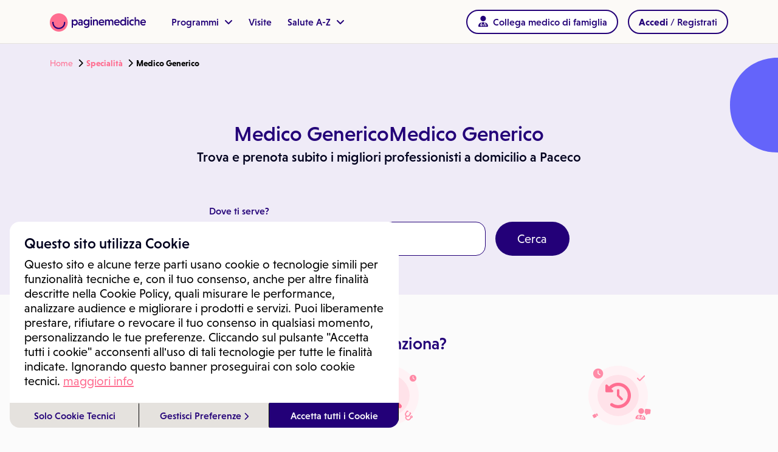

--- FILE ---
content_type: text/html; charset=utf-8
request_url: https://visitami.paginemediche.it/medico-generico-paceco-trova-prenota-subito-a-domicilio/1
body_size: 42463
content:

<!DOCTYPE html>

<html xmlns="http://www.w3.org/1999/xhtml" lang="it" dir="ltr" class="NEW-SITESEARCH-SPEED-NEW ISDESKTOP">
<head>
    <link rel="preconect" href="https://kit.fontawesome.com/5d62c1296f.js" />
    <link rel="preconect" href="https://use.typekit.net" />
    <link rel="preconect" href="https://cdn.jsdelivr.net" />
    <link rel="dns-prefetch" href="https://kit.fontawesome.com" />
    <link rel="dns-prefetch" href="https://cdn.jsdelivr.net" />
    <link rel="dns-prefetch" href="https://www.paginemediche.it" />
    
    <script>
        function updateVh(std) {
            if (std == null || typeof std !== "boolean") std = false;
            if (!std) {
                let vh = window.innerHeight * 0.01;
                document.documentElement.style.setProperty('--vh', vh + 'px');
            } else {
                let vh = document.querySelector("body").clientHeight * 0.01;
                document.documentElement.style.setProperty('--vh', vh + 'px');
            }
        }
    </script>

    <link rel="preload" href="https://www.paginemediche.it/themes/site/css/visitami.css" as="style" />
    <link rel="stylesheet" href="https://www.paginemediche.it/themes/site/css/visitami.css?v=1034" type="text/css" />
    <link rel="preload" href="https://cdn.jsdelivr.net/npm/bootstrap@5.1.3/dist/css/bootstrap.min.css" as="style" />
    <link rel="stylesheet" href="https://cdn.jsdelivr.net/npm/bootstrap@5.1.3/dist/css/bootstrap.min.css" type="text/css" />
    <link rel="preload" href="/styles/platform/cmUi.min.css?v=1034" as="style" />
    <link rel="stylesheet" href="/styles/platform/cmUi.min.css?v=1034" />
    
    <link rel="preload" href="/styles/platform/pages/search.min.css?v=1034" as="style" />
    <link rel="stylesheet" href="/styles/platform/pages/search.min.css?v=1034" />
    
    <meta charset="utf-8" />
    <title>Medico Generico a domicilio a Paceco, trova e prenota subito! - Paginemediche</title>
    <meta name="description" content="Medico Generico a Paceco a domicilio. Servizio Gratuito! Medico Generico, prenota vicino a te un appuntamento 24h su 24 o entro pochi minuti." />
    
    <meta name="keywords" content="Medico Generico a domicilio , Visita Medica Generica, Appuntamento Informatore Farmaceutico, Assistenza Medica a Sfratto Esecutivo, Assistenza Medica ad Evento Sportivo, Certificato Anamnestico Patente, Certificato Anamnestico porto d'armi, Certificato di Idoneità al Volo (Fit To Fly), Certificato Gravidanza Per Bonus Bebè, Certificato Invalidità - Accompagnamento Con Relazione, Certificato Medico A Scopo Assicurativo, Certificato Medico Per La Scuola, Certificato Per Attività Fisica Non Agonistica, Elettrocardiogramma, Medicazione , Medicazione Con Rimozione Punti Sutura Chirurgica, Somministrazione Vaccino, Sutura , Tampone Faringeo, Vaccinazione anti encefalite giapponese, Vaccinazione anti epatite A, Vaccinazione anti epatite B, Vaccinazione anti febbre tifoide, Vaccinazione Anti Varicella, Vaccinazione Antimeningococcica Acwy, Vaccinazione Antimeningococcica B, Vaccinazione Antimeningococcica C, Vaccinazione Antinfluenzale, Vaccinazione Antipneumococcica, Vaccinazione Antitetanica, Vaccinazione colera, Vaccinazione COVID 19, Vaccinazione encefalite da zecche, Vaccinazione febbre gialla, Vaccinazione poliomielite, Vaccinazione Rotarix, Vaccino anti rabbia, Visita Con Rilascio Certificato di Malattia Telematico" />
    
    <link rel="apple-touch-icon" sizes="57x57" href="/favicons/apple-touch-icon-57x57.png" />
    <link rel="apple-touch-icon" sizes="60x60" href="/favicons/apple-touch-icon-60x60.png" />
    <link rel="apple-touch-icon" sizes="72x72" href="/favicons/apple-touch-icon-72x72.png" />
    <link rel="apple-touch-icon" sizes="76x76" href="/favicons/apple-touch-icon-76x76.png" />
    <link rel="apple-touch-icon" sizes="114x114" href="/favicons/apple-touch-icon-114x114.png" />
    <link rel="apple-touch-icon" sizes="120x120" href="/favicons/apple-touch-icon-120x120.png" />
    <link rel="apple-touch-icon" sizes="144x144" href="/favicons/apple-touch-icon-144x144.png" />
    <link rel="apple-touch-icon" sizes="152x152" href="/favicons/apple-touch-icon-152x152.png" />
    <link rel="apple-touch-icon" sizes="180x180" href="/favicons/apple-touch-icon-180x180.png" />
    <link rel="icon" type="ico" href="/favicon.ico"  />
    <link rel="icon" type="image/png" href="/favicons/favicon-32x32.png" sizes="32x32" />
    <link rel="icon" type="image/png" href="/favicons/favicon-194x194.png" sizes="194x194" />
    <link rel="icon" type="image/png" href="/favicons/favicon-96x96.png" sizes="96x96" />
    <link rel="icon" type="image/png" href="/favicons/android-chrome-192x192.png" sizes="192x192" />
    <link rel="icon" type="image/png" href="/favicons/favicon-16x16.png" sizes="16x16" />
    <link rel="manifest" href="/favicons/manifest.json" />
    <link rel="mask-icon" href="/favicons/safari-pinned-tab.svg" color="#f27e20" />
    
    <link rel="canonical" href="https://visitami.paginemediche.it/medico-generico-paceco-trova-prenota-subito-a-domicilio/1" />
    

    <meta property="og:title" content="Medico Generico a domicilio a Paceco, trova e prenota subito!" />
    
    <meta property="og:type" content="website" />
    
    <meta property="og:description" content="Medico Generico a Paceco a domicilio. Servizio Gratuito! Medico Generico, prenota vicino a te un appuntamento 24h su 24 o entro pochi minuti." />

    <meta property="og:url" content="https://visitami.paginemediche.it/medico-generico-paceco-trova-prenota-subito-a-domicilio/1" />
    <meta property="og:image" content="https://media.paginemediche.it/sharing/sharing.jpg" />
    <meta property="og:image:url" content="https://media.paginemediche.it/sharing/sharing.jpg" />
    <meta property="og:image:width" content="600" />
    <meta property="og:image:height" content="315" />

    <meta property="og:site_name" content="https://visitami.paginemediche.it/" />

    <meta property="og:locale" content="it_IT" />

    <meta property="fb:app_id" content="829140770512386" />
    <meta name="twitter:card" content="summary" />
    <meta name="twitter:site" content="@visitamiapp" />
    <meta name="twitter:title" content="Medico Generico a domicilio a Paceco, trova e prenota subito!" />
    <meta name="twitter:image" content="https://media.paginemediche.it/sharing/sharing.jpg" />
    <meta name="twitter:description" content="Medico Generico a Paceco a domicilio. Servizio Gratuito! Medico Generico, prenota vicino a te un appuntamento 24h su 24 o entro pochi minuti." />

    <link rel="publisher" href="https://www.paginemediche.it" />
    <link rel="alternate" hreflang="x-default" href="https://visitami.paginemediche.it/medico-generico-paceco-trova-prenota-subito-a-domicilio/1" />
    <link rel="alternate" hreflang="it" href="https://visitami.paginemediche.it/medico-generico-paceco-trova-prenota-subito-a-domicilio/1" />


    <meta http-equiv="X-UA-Compatible" content="IE=edge" />
    <meta name="viewport" content="width=device-width, initial-scale=1.0, viewport-fit=cover" />
    <meta name="msapplication-TileColor" content="#ffffff" />
    <meta name="msapplication-TileImage" content="/favicons/mstile-144x144.png" />
    <meta name="theme-color" content="#ffffff" />
    <meta name="format-detection" content="telephone=no" />

    <meta name="language" content="IT" />
    <meta name="copyright" content="Paginemediche s.r.l. SB" />
    <meta name="googlebot" content="notranslate">
    <!-- --------------- DETTAGLIO: INIZIO META ADD (modificabile)--------------- -->
    

    <!-- --------------- DETTAGLIO: FINE META ADD --------------- -->

    

    <script type="text/javascript">
        updateVh();

        var URL_MAIN_REMOTE = 'https://visitami.paginemediche.it';
        var URL_REMOTE_ORIGINAL = 'https://visitami.paginemediche.it';
        var URL_MAIN_PROFILE = 'https://profilo.paginemediche.it';
        var URL_DASHBOARD = 'https://pro.paginemediche.it';
        var URL_DASHBOARD_CENTRO = "https://centri.paginemediche.it";
        var lastCheck = -1;
        var chiudiModali = false; // fallback

        function setFooter() {
             
             $("#myfootB").css({ "bottom": "0px" });
             
            if (typeof callback_setfooter != "undefined") callback_setfooter();
            //console.log("setfooter");
        }

        function _masterstyleReady() {
            _AddStyle('/styles/cookieconsent.min.css?v=1034', function () { });
            _AddStyle('/web/ricerca/css/languages.min.css', function () { });
        }
        var Scriptendreach = true;

        function _documentReadyMaster() {
            
            _AddRef('/Scripts/basemaster.js.min.js?v=1034', false);
            
             _AddRef('/Scripts/cookieconsent.js.min.js?v=1034', true, function () {
                 $(function () {
                     showPrv();
                 })
             });
            

            _$(function () {
                $(document).ready(updateVh);
                $(window).on('resize', updateVh);

                
            })
        }
    </script>

    <!-- --------------- DETTAGLIO: INIZIO CONTENUTO HEAD ADD (modificabile)--------------- -->
    

    <!-- --------------- DETTAGLIO: FINE CONTENUTO HEAD ADD (modificabile)--------------- -->

    <script type="text/javascript">
        window.visCookieDomain = '.paginemediche.it';
        window.pmPublicLink = 'https://www.paginemediche.it';
        window.profileUrl = 'https://profilo.paginemediche.it?session=TXRCdHoycklSUVl3V1ZrTDhCcFp3YXY1RXlSaXo1Wm1HOWpoc0FzQ2ltVjE5NFFndDBTeHN3RWNqSEVveWpBWg==';
        window.isDebug = false;
        window.js_debugNoMin = "?v=1034"
        window.css_debugNoMin = "?v=1034"
    </script>
    <script src="/Scripts/requiresjs/main.js.min.js?v=1034" type="text/javascript"></script>
    <script type="text/javascript">
        ___$(function () {
            setChiudiModali(false);
        }, '/Scripts/cmUi.min.js');

        var valut_android = 3.3;

        function CheckEndReach(cb) {
            if (typeof Scriptendreach == "undefined") {
                console.log("CheckEndReach:retry");
                setTimeout(function () { CheckEndReach(cb); }, 10);
                return;
            }
            console.log("CheckEndReach:OK");
            return cb();
        }

     

        function gae(a, b, c, d, e) {
            if (typeof gtag == "undefined") {
                setTimeout(function () { gae(a, b, c, d, e) }, 200);
                return;
            }
            setTimeout(function () {
                gtag(b, d, {
                    'event_category': c,
                    'event_label': e
                });
                console.log("gtag('" + b + "', '" + d + "', {'event_category': '" + c + "', 'event_label': '" + e + "'});");
            }, 200);
        }
    
    </script>

    
    <style type="text/css">
        #menuicon {
            top: 40px !important;
        }
    </style>
    

    <script type="text/javascript">
        var DoSomething = function () { };
        function DoSomethingMain() {
            console.log("BODY LOAD");
            AllStart();
            DoSomething();
        }
    </script>

    <!-- --------------- DETTAGLIO: INIZIO CONTENUTO HEAD ADD (modificabile)--------------- -->
    
    


    <script type="text/javascript">
        var DoOkMap = false;
    
        var ProfIconInMapNow ='[data-uri]';
        var ProfIconInMapNowDom = '[data-uri]';
        var MyIconInMap ='[data-uri]';
        var ProfIconInMapData ='[data-uri]';
        var ProfIconInMapDataDom ='[data-uri]';
        var ProfIconInMapDataStud = '[data-uri]';
        var Am24IconMapData = '[data-uri]';
        var idprestaz = 184;
        var dove = 1;
        var idday = 4035;
        var iddayAm24d = 4035;
        var oby =0;
        var xlat =0;
        var xlng =0;
        var fascia =0;
        var tflt =0;
        var tkm =15;
        var cateid = 1;
        var choseprest = false;
        var fuorizona =false;
        var UsaGeoLoc = false;

        var _mapinit = false;
        var togglePos = false;
        var LastAddress = '';
        var LastAddressSav = '';

        var currentLatitude = '0';
        var currentLongitude = '0';

        var currentLatitudeSav = '0';
        var currentLongitudeSav = '0';

        var okaddress = false;
        var okchange = false;
        var okroutesav =  false;

        var TFLT_X =1;

        DoSomething = function () { };

        var closedS = true; var ftime = true;

        var xadata = '';
    </script>

    

    <style type="text/css">
        @media(max-width:767px) {
            .mobileHidden {
                display: none !important;
            }
        }
    </style>

    
    <!-- --------------- DETTAGLIO: FINE CONTENUTO HEAD ADD (modificabile)--------------- -->

    <script type="application/ld+json">{"@context": "http://schema.org", "@type": "BreadcrumbList", "itemListElement": [{"@type": "ListItem","position": 1, "item": {"@id": "https://visitami.paginemediche.it/", "name": "Paginemediche"}},{"@type": "ListItem", "position": 2,"item": {"@id": "https://visitami.paginemediche.it/elenco-specialita", "name": "Specialità nelle province principali"}},{"@type": "ListItem", "position": 3,"item": {"@id": "https://visitami.paginemediche.it/medico-generico-paceco-trova-prenota-subito-a-domicilio/1", "name": "Medico Generico"}} ]}</script>
    <script type="application/ld+json">
    {
      "@context":"http://schema.org",
      "@type":"WebSite", 
      "url":"https://visitami.paginemediche.it/",
      "name":"Paginemediche"
     }
    </script>
    
    <script type="application/ld+json">
    {
          "@context": "http://schema.org/",
          "@type": "MedicalWebPage",
          "name": "Medico Generico a domicilio a Paceco, trova e prenota subito!",
          "abstract":"Medico Generico a Paceco a domicilio. Servizio Gratuito! Medico Generico, prenota vicino a te un appuntamento 24h su 24 o entro pochi minuti."
          
          ,"specialty": {
            "@type": "Specialty",
            "description": "Medico Generico"
          }
          
      }
    </script>
    
    <script defer="" type="application/ld+json">
        {
            "@context": "http://schema.org",
            "@type": "Organization",
            "name": "Paginemediche.it",
            "url": "https://visitami.paginemediche.it/",
            "sameAs": [
            "https://www.facebook.com/paginemediche/",
            "https://www.linkedin.com/company/paginemediche",
            "https://twitter.com/paginemediche",
            "https://www.instagram.com/paginemediche/"
            ],
            "legalName": "Paginemediche s.r.l. SB",
            "address": {
            "@type": "PostalAddress",
            "streetAddress": "Via San Leonardo 26, 84131 Salerno",
            "addressLocality": "Salerno",
            "addressRegion": "Salerno",
            "postalCode": "84131",
            "addressCountry": {
            "@type": "Country",
            "name": "IT"
            }
            },
            "logo": "https://media.paginemediche.it/site/images/new-pm-logo.png",
            "brand": {
            "@type": "Brand",
            "name": "Paginemediche"
            }
        }
    </script>

    <!-- --------------- DETTAGLIO: INIZIO CONTENUTO HEAD ADD (modificabile)--------------- -->
    
    
    <!-- --------------- DETTAGLIO: FINE CONTENUTO HEAD ADD (modificabile)--------------- -->
    <script src="https://kit.fontawesome.com/5d62c1296f.js" crossorigin="anonymous"></script>
</head>
<body id="page-top" class=" no-blu-header" onload="DoSomethingMain()">
    <div id="mload-old" class="loader" style="display: none"></div>

    <div id="mloadx" style="position: fixed; top: 0; left: 0; width: 100%; height: 100%; z-index: 9999998; display: none">
        <div id="sfmloadx" style="position: fixed; top: 0; left: 0; width: 100%; height: 100%; background-color: Black; opacity: 0.2;"></div>
        <div id="mload-child" class="spinner-1"></div>
    </div>
    <div id="mload" style="position: fixed; top: 0; left: 0; width: 100%; height: 100%; z-index: 9999998; display: none">
        <div id="sfmload" style="position: fixed; top: 0; left: 0; width: 100%; height: 100%; background-color: rgba(255,255,255,0.4);"></div>
        <svg width="80" height="80" viewBox="0 0 80 80" fill="none" xmlns="http://www.w3.org/2000/svg">
        <path d="M60.2117 5.12284C66.2316 8.47274 71.2288 13.3988 74.6684 19.374C78.2627 25.6245 80.1032 32.7316 79.9953 39.9436C80.1059 47.1639 78.2653 54.2799 74.6684 60.5384C71.2063 66.5233 66.194 71.4602 60.1613 74.8274C54.0422 78.2701 47.1315 80.0525 40.1132 79.9982C33.0614 80.0648 26.1151 78.2822 19.9643 74.8274C13.9152 71.4602 8.8825 66.5246 5.3942 60.5384C1.76061 54.2922 -0.102873 47.1717 0.00438193 39.9436C-0.10083 32.7237 1.76267 25.6119 5.3942 19.374C8.86849 13.391 13.9001 8.46529 19.9517 5.12284C26.1149 1.69338 33.063 -0.071198 40.1132 0.00250596C47.144 -0.0759551 54.0729 1.68928 60.2117 5.12284Z" fill="#FF6E91"/><path d="M40.0754 68.938C34.9776 68.9609 29.9613 67.6571 25.5179 65.1546C21.1465 62.6991 17.508 59.1205 14.9775 54.7878C12.3613 50.2924 11.008 45.172 11.0611 39.9691V37.0936H16.7909V39.9691C16.7292 44.1627 17.8042 48.2946 19.9014 51.9249C21.9294 55.3838 24.8363 58.2427 28.3261 60.2108C31.9141 62.1801 35.9398 63.2125 40.0313 63.2125C44.1229 63.2125 48.1485 62.1801 51.7366 60.2108C55.222 58.2556 58.1187 55.3982 60.1235 51.9375C62.2013 48.2958 63.2667 44.163 63.2088 39.9691V37.0936H68.926V39.9691C68.9914 45.1773 67.6606 50.3077 65.0726 54.8256C62.5541 59.1667 58.9184 62.7512 54.5448 65.205C50.1265 67.6849 45.1402 68.9714 40.0754 68.938Z" fill="#230078"/>
        </svg>
    </div>
    

    <div id="L255" class="applets block">
        
        <div class="offcanvas offcanvas-end" tabindex="-1" id="offcanvasRight" aria-labelledby="offcanvasRightLabel" aria-modal="true" role="dialog">
            <div class="offcanvas-header">
                <div class="logo-container">
                    <img width="160" height="30" alt="Logo Piattaforma" title="Logo Piattaforma" class="logo-pm-offcanvas" src="https://media.paginemediche.it/site/images/logo-paginemediche.svg" />
                </div>
                <i class="fa fa-close fa-xl" aria-hidden="true" data-bs-dismiss="offcanvas" aria-label="Close"></i>
            </div>
            <div id="offcanvasHome" class="offcanvas-body">
                <ul class="new-ul-list container">
                    <li class="new-li-list" onclick="showOffcanvasVirtual();">Programmi<i class="fa-solid fa-angle-right"></i></li>
                    <li class="new-li-list">
                        <a href="https://visitami.paginemediche.it?session=TXRCdHoycklSUVl3V1ZrTDhCcFp3YXY1RXlSaXo1Wm1HOWpoc0FzQ2ltVjE5NFFndDBTeHN3RWNqSEVveWpBWg==" title="Visite">Visite</a>
                    </li>
                    <li class="new-li-list" onclick="showOffcanvasVirtualAz();">Salute A-Z<i class="fa-solid fa-angle-right"></i></li>
                    
                    <li id="ever-canvas-mf">
                        <button type="button" onclick="" class="button button_mini button_inverted w-100 hidden"><i class="fa-solid fa-user-doctor fa-xl"></i> <span id="side-bar-mmg-text">Collega medico di famiglia</span></button>
                    </li>
                    <li class="cascade-vc-row"></li>
                </ul>
                <div id="not-logged-canvas" class="container hidden">
                    <button type="button" class="button" onclick="DoShowLoginTm(event);" data-bs-dismiss="offcanvas">Accedi / Registrati</button>
                    <button type="button" class="canvaslogin" onclick="DoShowLoginProf(false);" data-bs-dismiss="offcanvas">Accedi / Registrati come professionista</button>
                    <button type="button" class="canvaslogin" onclick="DoShowLoginCentro(event);" data-bs-dismiss="offcanvas">Accedi / Registrati come centro</button>
                </div>
                <div id="logged-canvas" class="container hidden">
                    <ul>
                        <li><button type="button" class="link" onclick="DoProfile()">Dashboard</button></li>
                        <li><button type="button" class="link" onclick="DoProfileManage()">Il mio profilo</button></li>
                        <li><button type="button" class="link" onclick="DoAppuntamenti()">I miei appuntamenti</button></li>
                        <li><button type="button" class="link" onclick="DoDomande()">Le mie domande</button></li>
                        <!--<li><button type="button" class="link" onclick="DoDrive()">Il mio Drive</button></li>-->
                        <li><button type="button" class="link" onclick="DoLogout()">Esci</button></li>
                    </ul>
                </div>
            </div>
            <div class="menu-user"></div>
            <div id="offcanvasVirtual" class="offcanvas-body-sub">
                <ul class="new-ul-list">
                    <li class="new-li-list-back" onclick="showOffcanvasHomeVirtual();"><i class="fa-solid fa-angle-left"></i>Indietro</li>
                    
                    
                        <li class="new-li-list"><a href="https://www.paginemediche.it/programmi-salute/fomo">Disturbo dell’iperconnessione - FOMO</a></li>
                    
                        <li class="new-li-list"><a href="https://www.paginemediche.it/programmi-salute/febbre">Diario della Febbre</a></li>
                    
                        <li class="new-li-list"><a href="https://www.paginemediche.it/programmi-salute/pressione-arteriosa">Diario della Pressione</a></li>
                    
                        <li class="new-li-list"><a href="https://www.paginemediche.it/programmi-salute/covid-19">Monitoraggio Covid-19</a></li>
                    
                        <li class="new-li-list"><a href="https://www.paginemediche.it/programmi-salute/diario-del-peso">Diario del Peso</a></li>
                    
                        <li class="new-li-list"><a href="https://www.paginemediche.it/programmi-salute/benessere-psicologico">Benessere psicologico</a></li>
                    
                        <li class="new-li-list"><a href="https://www.paginemediche.it/programmi-salute/che-mangio">Che Mangio</a></li>
                    
                        <li class="new-li-list"><a href="https://www.paginemediche.it/programmi-salute/prevenzione-generale">Prevenzione generale</a></li>
                    
                    <li class="new-li-list last"><a href="https://www.paginemediche.it/programmi-salute">Scopri tutti i programmi salute <i class="fa fa-angle-right"></i></a></li>
                </ul>
            </div>
            <div id="offcanvasVirtual-az" class="offcanvas-body-sub">
                <ul class="new-ul-list">
                    <li class="new-li-list-back" onclick="showOffcanvasHomeVirtual();"><i class="fa-solid fa-angle-left"></i>Indietro</li>
                    <li class="new-li-list"><a href="https://www.paginemediche.it/magazine-salute">Magazine salute</a></li>
                    <li class="new-li-list"><a href="https://www.paginemediche.it/esperto-risponde">L’esperto risponde</a></li>
                </ul>
            </div>
        </div>
        

        <div id="header-main" class="header menu-container">
            <div class="container">
                <div class="menu-inner-container">
                    <div class="logo-container">
                        <div>
                            <a href="https://www.paginemediche.it" id="pm-home-lnk" data-link-elem="homepage-link" title="Medicina e salute, portale online sempre aggiornato">
                                <img src="https://media.paginemediche.it/site/images/logo-paginemediche.svg" width="158" class="header-logo logo-large nolazy" height="30" alt="Logo Piattaforma" title="Logo Piattaforma" />
                            </a>
                        </div>
                    </div>
                    <div class="menu-container navbar navbar-expand-lg">
                        
                        <div class="collapse navbar-collapse virtual-clinic-menu menu-item" id="main_nav">
                           
                            <ul class="navbar-nav">
                                <li class="nav-item dropdown" id="pm-programmi">
                                    <button class="nav-link dropdown-toggle link-purple link" type="button" title="Virtual clinic">Programmi
                                    <i class="fa fa-angle-down" aria-hidden="true"></i>
                                    </button>
                                    <ul class="dropdown-menu submenu-container">
                                        
                                            <li><a class="dropdown-item" href="https://www.paginemediche.it/programmi-salute/fomo">Disturbo dell’iperconnessione - FOMO</a></li>
                                        
                                            <li><a class="dropdown-item" href="https://www.paginemediche.it/programmi-salute/febbre">Diario della Febbre</a></li>
                                        
                                            <li><a class="dropdown-item" href="https://www.paginemediche.it/programmi-salute/pressione-arteriosa">Diario della Pressione</a></li>
                                        
                                            <li><a class="dropdown-item" href="https://www.paginemediche.it/programmi-salute/covid-19">Monitoraggio Covid-19</a></li>
                                        
                                            <li><a class="dropdown-item" href="https://www.paginemediche.it/programmi-salute/diario-del-peso">Diario del Peso</a></li>
                                        
                                            <li><a class="dropdown-item" href="https://www.paginemediche.it/programmi-salute/benessere-psicologico">Benessere psicologico</a></li>
                                        
                                            <li><a class="dropdown-item" href="https://www.paginemediche.it/programmi-salute/che-mangio">Che Mangio</a></li>
                                        
                                            <li><a class="dropdown-item" href="https://www.paginemediche.it/programmi-salute/prevenzione-generale">Prevenzione generale</a></li>
                                        
                                        <li class="last">
                                            <a class="dropdown-item" href="https://www.paginemediche.it/programmi-salute/">
                                                Scopri tutti i programmi salute <i class="fa fa-angle-right"></i>
                                            </a>
                                        </li>
                                    </ul>
                                </li>
                            </ul>
                             <div class="sei-un-medico-menu menu-item">
                                <a class="link-purple" href="https://visitami.paginemediche.it?session=TXRCdHoycklSUVl3V1ZrTDhCcFp3YXY1RXlSaXo1Wm1HOWpoc0FzQ2ltVjE5NFFndDBTeHN3RWNqSEVveWpBWg==" title="Visite">Visite</a>
                            </div>

                            <ul class="navbar-nav">
                                <li class="nav-item dropdown">
                                    <button class="nav-link dropdown-toggle link-purple link" title="Salute A-Z">Salute A-Z
                                    <i class="fa fa-angle-down" aria-hidden="true"></i>
                                    </button>
                                    <ul class="dropdown-menu submenu-container">
                                        <li><a class="dropdown-item" href="https://www.paginemediche.it/magazine-salute">Magazine salute</a></li>
                                        <li><a class="dropdown-item" href="https://www.paginemediche.it/esperto-risponde">L’esperto risponde</a></li>
                                    </ul>
                                </li>

                            </ul>
                            
                        </div>
                        
                    </div>
                    
                    <div id="L25" class="login block">
                        <div id="pnllogin"></div>
                    </div>
                    <div class="burger-menu">
                        <button class="link-purple" data-bs-toggle="offcanvas" data-bs-target="#offcanvasRight" aria-controls="offcanvasRight" title="Menu">
                            <i class="fa-solid fa-bars"></i>
                        </button>
                    </div>
                    
                </div>
            </div>
            
        </div>
        
        <div id="extenv" style="width: 100%; position: relative; padding: 0;">
            <form name="aspnetForm" method="post" action="./1?idcate=1&amp;prov=domicilio&amp;base=medico-generico-paceco-trova-prenota-subito-a-domicilio" id="aspnetForm">
<div>
<input type="hidden" name="__EVENTTARGET" id="__EVENTTARGET" value="" />
<input type="hidden" name="__EVENTARGUMENT" id="__EVENTARGUMENT" value="" />
<input type="hidden" name="__VIEWSTATE" id="__VIEWSTATE" value="nGSPetfG0r0WHlYoSC2QK1eDo97vPBjokq/6LJn3Q1uIZGmzvACL7SelfOEOCUJcPV3mW1hFKscbv0jbg0CPGe5vCqvhiDsfoVP4dv2czLo=" />
</div>

<script type="text/javascript">
//<![CDATA[
var theForm = document.forms['aspnetForm'];
if (!theForm) {
    theForm = document.aspnetForm;
}
function __doPostBack(eventTarget, eventArgument) {
    if (!theForm.onsubmit || (theForm.onsubmit() != false)) {
        theForm.__EVENTTARGET.value = eventTarget;
        theForm.__EVENTARGUMENT.value = eventArgument;
        theForm.submit();
    }
}
//]]>
</script>


<script src="/WebResource.axd?d=pynGkmcFUV13He1Qd6_TZKO0CJ1je2QeBgyllWs8H0fxRZSj7mtospeSX4Vw5g20dN4auJGzgmFt8euTNZ_J_Q2&amp;t=638286137964787378" type="text/javascript"></script>


<script src="/ScriptResource.axd?d=NJmAwtEo3Ipnlaxl6CMhvmIng3r6ymG_J1OXrJ-Wd1pRpS0TtRlsBlXYbZMOfETuHwOe6khRzA6fPjFHUGI3DvLjNtD6E_Nzhj2lQ9nSCoywfc6xlAtmy4Ga-zvs9PwGd3_l6wq7D09M-00k-YkznNIHMynW5RkXosG3lfMXgSI1&amp;t=13798092" type="text/javascript"></script>
<script src="/ScriptResource.axd?d=dwY9oWetJoJoVpgL6Zq8OAvMxAa7r5SmgLP4WnQ9RL8peqIB2q53KGxxZR0RPX_F6V5AsSA2g5QMzUGHsZRdoj2YKiZMEy1zSMJJfUQmVkJpMEJFeuXrflMQQhxGiWNbRKlXLnDpkT53VQSY2fXUL7-PdjhK-5J2hdn54d5EwkQ1&amp;t=13798092" type="text/javascript"></script>
<div>

	<input type="hidden" name="__VIEWSTATEGENERATOR" id="__VIEWSTATEGENERATOR" value="7CFD7633" />
	<input type="hidden" name="__VIEWSTATEENCRYPTED" id="__VIEWSTATEENCRYPTED" value="" />
	<input type="hidden" name="__EVENTVALIDATION" id="__EVENTVALIDATION" value="q3curJOAcOoKYOSUxqHDxEbJkxe0dJUJzbBY6pqtA9XpcJ6yx6tXF2+rJgnoCN6Sbp3Ir1qeW+W+wZnFtIJcnS0Af58rP+bjexuFi+X/vzlfe+z7n78lXEmTZOD7E9trZKlIT47Gl39lQAfVN1OroK1BgPMeOsaJ+uvSJ/9F1aE=" />
</div>
                <script type="text/javascript">
//<![CDATA[
Sys.WebForms.PageRequestManager._initialize('ctl00$scm', 'aspnetForm', ['tctl00$MainContent$UpdatePanel1','UpdatePanel1','tctl00$ppreno','ppreno','tctl00$PnlCmd','PnlCmd'], [], [], 90, 'ctl00');
//]]>
</script>

                <!-- --------------- DETTAGLIO: INIZIO CONTENUTO PAGINA SEZ.1 (modificabile)--------------- -->

                
    <input type="hidden" name="ctl00$MainContent$sid" id="ctl00_MainContent_sid" value="TXRCdHoycklSUVl3V1ZrTDhCcFp3YXY1RXlSaXo1Wm1HOWpoc0FzQ2ltVjE5NFFndDBTeHN3RWNqSEVveWpBWg==" />


    

    <header class="header ">
        <div class="doback_container">
            <div id="doback" class="container containerdoback" style="min-height: 30px; line-height: 30px">
                
                <span><a title="Home" href="/?session=TXRCdHoycklSUVl3V1ZrTDhCcFp3YXY1RXlSaXo1Wm1HOWpoc0FzQ2ltVjE5NFFndDBTeHN3RWNqSEVveWpBWg==">Home</a>&nbsp;<i class="fa fa-chevron-right"></i><b><a title='Specialità' href='/elenco-specialita'>Specialità</a></b>&nbsp;<i class="fa fa-chevron-right"></i><b>Medico Generico</b></span>
                
            </div>
        </div>
        
        <div class="left-header-img-bg">
            <svg width="78" height="156" viewBox="0 0 78 156" fill="none" xmlns="http://www.w3.org/2000/svg">
                <path d="M39.4258 9.97773C51.2799 16.6296 60.6718 25.894 67.6093 37.7634C74.539 49.6406 78 63.014 78 77.8915C78 92.7689 74.539 106.142 67.6093 118.019C60.6795 129.897 51.2489 139.192 39.3251 145.914C27.3936 152.643 14.355 156 0.216797 156C-13.9214 156 -27.1769 152.643 -39.1084 145.914C-51.0399 139.192 -60.5015 129.897 -67.5009 118.019C-74.5003 106.15 -78 92.7689 -78 77.8915C-78 63.014 -74.5003 49.6406 -67.5009 37.7634C-60.5015 25.894 -51.0321 16.6218 -39.1084 9.97773C-27.1769 3.32591 -14.0685 0 0.216797 0C14.5021 0 27.5717 3.32591 39.4336 9.97773H39.4258Z" fill="#FF6E91" />
            </svg>
        </div>
        <div class="right-header-img-bg">
            <svg width="79" height="156" viewBox="0 0 79 156" fill="none" xmlns="http://www.w3.org/2000/svg">
                <path d="M117.426 9.97773C129.28 16.6296 138.672 25.894 145.609 37.7634C152.539 49.6406 156 63.014 156 77.8915C156 92.7689 152.539 106.142 145.609 118.019C138.68 129.897 129.249 139.192 117.325 145.914C105.394 152.643 92.355 156 78.2168 156C64.0786 156 50.8231 152.643 38.8916 145.914C26.9601 139.192 17.4985 129.897 10.4991 118.019C3.4997 106.15 0 92.7689 0 77.8915C0 63.014 3.4997 49.6406 10.4991 37.7634C17.4985 25.894 26.9679 16.6218 38.8916 9.97773C50.8231 3.32591 63.9315 0 78.2168 0C92.5021 0 105.572 3.32591 117.434 9.97773H117.426Z" fill="#6464FA" />
            </svg>
        </div>
        

        <!--TITOLORIC-->
        <div class="mycontainer  space-ric-nointerna ">
            
            <div>
                <h1>Medico GenericoMedico Generico</h1>
                <h2>Trova e prenota subito i migliori professionisti a domicilio a Paceco</h2>
            </div>
            

            <div>
                
            </div>

            
        </div>
        <!--/TITOLORIC-->
        
        <div class="ric-filtri">
            <div>
                <div>
                    <div id="mapheader_srch">
                        <div class="title"><span class="notranslate">Dove ti serve?</span></div>
                        <div>
                            <i class="fa fa-map-marker fa-xl" aria-hidden="true"></i>
                            
                            <input placeholder="inserisci un indirizzo esatto" type="search" id="mapric" value="" maxlength="140" class="text pac-target-input" onkeydown="$('.pac-container').css('z-index', '999999999'); return (event.keyCode!=13)" />
                            
                            <button type="button" class="button" onclick="SavePosDom('mapric');">Cerca</button>
                            <div id="terr" style="display: none;">
                                
                                <span style="color: red">Per permettere che il medico generico possa raggiungerti è necessario specificare un indirizzo esatto (comprensivo di numero civico). Iniziare a digitare nel campo di testo e poi scegliere la voce dal suggerimento di Google. Grazie!</span>
                                
                            </div>
                        </div>
                    </div>

                    <div class="white-bg">
                        <div class="section-heading big-hblue"><span class="notranslate">Come funziona?</span></div>
                        <div class="container">
                            <div class="row">
                                <div class="col-lg-4 col-md-12 text-center">
                                    <div class="service-box">
                                        <svg width="98" height="98" viewBox="0 0 98 98" fill="none" xmlns="http://www.w3.org/2000/svg">
                                            <circle cx="49" cy="49" r="49" fill="#FFF2F5" />
                                            <circle cx="48.9999" cy="49" r="33.9733" fill="#FFE2E9" />
                                            <path d="M50.7396 70.7256C50.1339 72.139 48.6196 72.9466 47.1053 72.6437C45.591 72.3409 44.4806 71.0285 44.4806 69.4132V51.6455H26.7129C25.1986 51.6455 23.8862 50.636 23.5833 49.1217C23.2805 47.6074 24.0881 46.0931 25.5014 45.4874L61.0368 30.9502C62.2483 30.4454 63.6616 30.7483 64.5702 31.6569C65.4788 32.5654 65.7816 33.9788 65.2769 35.1902L50.7396 70.7256Z" fill="#FF6E91" />
                                            <path d="M86.7913 20.58C86.7913 19.6255 87.5505 18.8446 88.5267 18.8446C89.4812 18.8446 90.2621 19.6255 90.2621 20.58C90.2621 21.5562 89.4812 22.3154 88.5267 22.3154C87.5505 22.3154 86.7913 21.5562 86.7913 20.58ZM88.5267 15.0267C88.8955 15.0267 89.2209 15.3521 89.2209 15.7208V16.4801C90.9563 16.7838 92.3229 18.1504 92.6266 19.8858H93.3859C93.7547 19.8858 94.0801 20.2112 94.0801 20.58C94.0801 20.9705 93.7547 21.2742 93.3859 21.2742H92.6266C92.3229 23.0313 90.9563 24.3979 89.2209 24.7016V25.4392C89.2209 25.8296 88.8955 26.1333 88.5267 26.1333C88.1363 26.1333 87.8326 25.8296 87.8326 25.4392V24.7016C86.0754 24.3979 84.7088 23.0313 84.4051 21.2742H83.6676C83.2771 21.2742 82.9734 20.9705 82.9734 20.58C82.9734 20.2112 83.2771 19.8858 83.6676 19.8858H84.4051C84.7088 18.1504 86.0754 16.7838 87.8326 16.4801V15.7208C87.8326 15.3521 88.1363 15.0267 88.5267 15.0267ZM85.7501 20.58C85.7501 22.1202 86.9865 23.3567 88.5267 23.3567C90.0452 23.3567 91.3034 22.1202 91.3034 20.58C91.3034 19.0615 90.0452 17.8033 88.5267 17.8033C86.9865 17.8033 85.7501 19.0615 85.7501 20.58Z" fill="#FF8BA7" />
                                            <path d="M20.7049 77.5002C20.7049 77.9001 20.4332 78.2112 20.1254 78.2112H19.5459L19.564 81.766C19.564 81.8326 19.564 81.8993 19.564 81.9437V82.2992C19.564 82.8102 19.2381 83.1879 18.8397 83.1879H18.55C18.5137 83.1879 18.4956 83.1879 18.4775 83.1879C18.4594 83.1879 18.4232 83.1879 18.4051 83.1879H17.391C16.9745 83.1879 16.6667 82.8102 16.6667 82.2992V80.344C16.6667 79.9663 16.395 79.6331 16.0872 79.6331H14.9283C14.6023 79.6331 14.3488 79.9663 14.3488 80.344V82.2992C14.3488 82.8102 14.0228 83.1879 13.6244 83.1879H12.6104C12.5742 83.1879 12.556 83.1879 12.5198 83.1879C12.5017 83.1879 12.4836 83.1879 12.4655 83.1879H12.1758C11.7593 83.1879 11.4514 82.8102 11.4514 82.2992V79.8108C11.4514 79.8108 11.4514 79.7886 11.4514 79.7664V78.2112H10.872C10.546 78.2112 10.2925 77.9001 10.2925 77.5002C10.2925 77.3002 10.3468 77.1225 10.4736 76.967L15.1093 72.0125C15.2361 71.8569 15.381 71.8125 15.5077 71.8125C15.6345 71.8125 15.7794 71.8792 15.888 71.9902L20.5057 76.967C20.6505 77.1225 20.723 77.3002 20.7049 77.5002Z" fill="#FF8BA7" />
                                            <path d="M79.554 79.6441C78.9654 81.0175 76.0758 82.6463 74.8471 83.3021C74.5649 83.4768 74.1896 83.3159 74.1215 82.9912C73.7488 81.6492 72.9603 78.4441 73.5489 77.0707C74.2551 75.4225 76.1592 74.6423 77.8356 75.3607C79.487 76.0684 80.2603 77.9959 79.554 79.6441ZM76.209 79.1565C76.7595 79.3924 77.3918 79.1609 77.6379 78.5865C77.8733 78.0371 77.6156 77.3946 77.0651 77.1587C76.4896 76.9121 75.8716 77.1793 75.6362 77.7287C75.3901 78.303 75.6335 78.9099 76.209 79.1565ZM79.3373 81.3247C79.373 81.3104 79.3837 81.2855 79.4195 81.2712L82.8249 81.3413C83.2644 81.3523 83.5971 81.82 83.4152 82.2446L80.5151 89.012C80.4081 89.2617 80.1617 89.4221 79.8687 89.4148L75.6556 89.2941L78.8874 81.7526C79.0374 81.6099 79.1873 81.4673 79.3373 81.3247ZM72.4564 78.376C72.4565 78.583 72.4567 78.7899 72.4819 79.0076L69.7959 85.2756L66.0473 85.1767C65.6078 85.1657 65.3001 84.7087 65.4821 84.2842L68.3821 77.5168C68.4891 77.267 68.7106 77.0959 68.9929 77.1282L72.5699 77.2127C72.4951 77.5945 72.4454 77.987 72.4564 78.376ZM75.2586 84.0696C75.7908 83.7952 76.6409 83.3319 77.5088 82.758L74.8335 89.0009L70.6179 85.5688L72.7047 80.6992C72.8627 81.7128 73.1135 82.6479 73.2819 83.2225C73.5041 84.0863 74.4799 84.5044 75.2586 84.0696Z" fill="#FF8BA7" />
                                            <path d="M21.1948 25.384C18.1997 23.5571 11.374 19.0854 10.1048 15.5981C8.57595 11.3975 10.699 6.76534 14.933 5.22434C19.1274 3.69774 23.7708 5.86719 25.2997 10.0678C26.5689 13.555 24.1748 21.3824 23.0546 24.7071C22.7961 25.4744 21.886 25.8056 21.1948 25.384ZM18.6253 15.3691C20.0103 14.8651 20.7539 13.3378 20.2347 11.9112C19.7299 10.5242 18.1641 9.79267 16.7792 10.2967C15.3546 10.8152 14.6649 12.3677 15.1697 13.7546C15.689 15.1813 17.2008 15.8876 18.6253 15.3691Z" fill="#FF8BA7" />
                                        </svg>
                                        
                                        <div class="hblue">A domicilio</div>
                                        <p class="text-muted hblue-desc">Inserisci il tuo <b>indirizzo esatto</b>, solo così riusciremo a mostrarti i professionisti nella tua zona per una visita <b>a domicilio</b>.</p>
                                        
                                    </div>
                                </div>
                                <div class="col-lg-4 col-md-12 text-center">
                                    <div class="service-box">
                                        <svg width="98" height="98" viewBox="0 0 98 98" fill="none" xmlns="http://www.w3.org/2000/svg">
                                            <circle cx="49" cy="49" r="49" fill="#FFF2F5" />
                                            <circle cx="48.9733" cy="48.9733" r="33.9733" fill="#FFE2E9" />
                                            <path d="M88.5265 26.134C85.4461 26.134 82.9731 23.661 82.9731 20.5807C82.9731 17.522 85.4461 15.0273 88.5265 15.0273C91.5851 15.0273 94.0798 17.522 94.0798 20.5807C94.0798 23.661 91.5851 26.134 88.5265 26.134ZM88.0059 20.5807C88.0059 20.7542 88.0926 20.9278 88.2228 21.0145L90.3053 22.4029C90.5439 22.5764 90.8693 22.5113 91.0211 22.2727C91.1947 22.0341 91.1296 21.7087 90.891 21.5352L89.0471 20.3204V17.6305C89.0471 17.3485 88.8085 17.1098 88.5048 17.1098C88.2228 17.1098 87.9842 17.3485 87.9842 17.6305L88.0059 20.5807Z" fill="#FF8BA7" />
                                            <path d="M13.6058 76.3868C10.0451 76.3868 7.18652 78.7143 7.18652 81.5923C7.18652 82.8186 7.73818 83.9698 8.61582 84.8457C8.31491 86.1221 7.26175 87.2483 7.26175 87.2483C7.18652 87.2983 7.18652 87.3984 7.2116 87.4735C7.23667 87.5486 7.3119 87.5986 7.38713 87.5986C9.06717 87.5986 10.2708 86.7978 10.9227 86.2973C11.7502 86.5976 12.6529 86.7978 13.6058 86.7978C17.1665 86.7978 20 84.4453 20 81.5923C20 78.7393 17.1414 76.3868 13.6058 76.3868ZM10.3711 82.3932C9.91973 82.3932 9.56868 82.0178 9.56868 81.5923C9.56868 81.1919 9.91973 80.7915 10.3711 80.7915C10.7974 80.7915 11.1735 81.1669 11.1735 81.5923C11.1735 82.0428 10.8224 82.3932 10.3711 82.3932ZM13.6058 82.3932C13.1544 82.3932 12.8034 82.0178 12.8034 81.5923C12.8034 81.1919 13.1795 80.7915 13.6058 80.7915C14.007 80.7915 14.3831 81.1669 14.3831 81.5923C14.3831 82.0428 14.0321 82.3932 13.6058 82.3932ZM16.7904 82.3932C16.339 82.3932 15.988 82.0178 15.988 81.5923C15.988 81.1919 16.339 80.7915 16.7904 80.7915C17.2166 80.7915 17.5928 81.1669 17.5928 81.5923C17.5928 82.0428 17.2417 82.3932 16.7904 82.3932Z" fill="#FF8BA7" />
                                            <path d="M87.0595 82.3509C86.0649 81.6846 84.754 81.9685 84.0972 82.9489C83.6047 83.6842 83.6067 84.5894 84.0536 85.3085L82.8745 87.0687C82.0237 88.3387 80.1949 88.6309 78.8467 87.7277C77.5205 86.8393 77.0871 85.0963 77.8638 83.8412C79.6791 84.5731 81.8721 83.9762 83.0363 82.2382L85.3498 78.7846C85.514 78.5395 85.4644 78.1834 85.2511 77.976L84.0527 76.7535C83.8101 76.4942 83.4105 76.5171 83.1502 76.7623L82.86 77.0521C82.5997 77.2974 82.6045 77.7203 82.8471 77.9796L83.4206 78.5575L81.6146 81.2535C80.8235 82.4345 79.2384 82.793 78.067 82.0083C76.8806 81.2458 76.5499 79.6362 77.3559 78.433L79.1769 75.7147L79.9517 76.04C80.2838 76.1656 80.6618 76.0315 80.7895 75.6974L80.962 75.2965C81.0898 74.9624 80.9589 74.5842 80.6268 74.4586L79.0552 73.7932C78.7673 73.6971 78.4412 73.8015 78.277 74.0466L75.9635 77.5002C74.7992 79.2382 75.0596 81.4786 76.4492 82.8936C75.1352 84.9509 75.7845 87.71 77.9063 89.1314C80.0503 90.5676 82.9158 90.0662 84.304 87.994L85.4682 86.256C86.2811 86.381 87.1411 86.0532 87.6187 85.3402C88.2904 84.3375 88.032 83.0024 87.0595 82.3509ZM85.5072 84.6682C85.1978 84.4609 85.126 84.09 85.335 83.7781C85.529 83.4884 85.9142 83.3914 86.2237 83.5987C86.511 83.7911 86.5899 84.1991 86.3959 84.4888C86.1869 84.8007 85.7946 84.8607 85.5072 84.6682Z" fill="#FF8BA7" />
                                            <path d="M20.4384 12.4291C20.1905 15.4085 17.5575 17.598 14.5781 17.3501C11.6406 17.1057 9.40566 14.5112 9.65357 11.5317C9.89799 8.5942 12.5344 6.36278 15.4719 6.6072C18.4514 6.85511 20.6828 9.49156 20.4384 12.4291ZM16.8937 22.0218C15.7327 22.2632 14.7642 23.239 14.6629 24.456L14.5791 25.4631C14.5616 25.6729 14.6316 25.8478 14.747 25.9841L15.3626 26.7114C15.5934 26.9842 16.055 27.0226 16.3278 26.7917C16.6005 26.5609 16.6389 26.0993 16.4081 25.8266L15.9429 25.323L16.0058 24.5677C16.0651 23.8543 16.747 23.2772 17.4603 23.3366C18.2157 23.3994 18.7928 24.0813 18.7334 24.7946L18.6706 25.55L18.1286 25.9697C17.8559 26.2006 17.8175 26.6622 18.0483 26.9349C18.2791 27.2076 18.7407 27.246 19.0135 27.0152L19.7408 26.3996C19.8771 26.2842 19.975 26.1234 19.9925 25.9135L20.0763 24.9064C20.1776 23.6894 19.3836 22.567 18.2785 22.137L18.4636 19.9129C21.4641 20.9231 23.5417 23.8848 23.2658 27.2L23.2379 27.5357C23.1751 28.2911 22.4967 28.8262 21.7833 28.7668L5.669 27.426C4.91364 27.3632 4.37503 26.7268 4.43788 25.9714L4.46581 25.6357C4.74166 22.3205 7.23818 19.7394 10.4064 19.2425L10.1899 21.8443C9.15832 22.0542 8.41357 22.8796 8.32628 23.9287C8.21803 25.2296 9.17985 26.366 10.4807 26.4742C11.7397 26.579 12.918 25.6207 13.0263 24.3198C13.1136 23.2707 12.4735 22.3301 11.5328 21.956L11.7632 19.1864C11.8472 19.1933 11.9765 19.1618 12.1024 19.1723L16.8024 19.5634C16.8864 19.5704 17.0088 19.6228 17.1347 19.6333L16.8937 22.0218ZM11.6415 24.2046C11.5926 24.7921 11.138 25.1768 10.5505 25.1279C10.005 25.0825 9.57829 24.6245 9.62717 24.037C9.67256 23.4914 10.1726 23.0682 10.7181 23.1136C11.3056 23.1625 11.6869 23.659 11.6415 24.2046Z" fill="#FF8BA7" />
                                            <path d="M69.074 64.3982L59.2303 54.5545C61.4451 51.2732 62.5935 47.1717 62.0193 42.742C60.9529 35.1951 54.8006 29.1248 47.3357 28.1404C36.1795 26.7459 26.7459 36.1795 28.1404 47.3357C29.1248 54.8006 35.1951 60.9529 42.742 62.0193C47.1717 62.5935 51.2732 61.4451 54.6365 59.2303L64.3982 69.074C65.7107 70.3045 67.7615 70.3045 69.074 69.074C70.3045 67.7615 70.3045 65.7107 69.074 64.3982ZM34.5388 45.0388C34.5388 39.2967 39.2146 34.5388 45.0388 34.5388C50.781 34.5388 55.5388 39.2967 55.5388 45.0388C55.5388 50.8631 50.781 55.5388 45.0388 55.5388C39.2146 55.5388 34.5388 50.8631 34.5388 45.0388Z" fill="#FF6E91" />
                                        </svg>
                                        <div class="hblue">Consulta le disponibilit&agrave;</div>
                                        <p class="text-muted hblue-desc"><b>Visualizza il calendario dei professionisti,</b> confronta i prezzi e scegli il giorno e l’ora pi&ugrave; adatti alle tue esigenze.</p>
                                    </div>
                                </div>
                                <div class="col-lg-4 col-md-12 text-center">
                                    <div class="service-box">
                                        <svg width="104" height="98" viewBox="0 0 104 98" fill="none" xmlns="http://www.w3.org/2000/svg">
                                            <circle cx="49.0183" cy="49" r="49" fill="#FFF2F5" />
                                            <circle cx="48.9916" cy="48.9733" r="33.9733" fill="#FFE2E9" />
                                            <path d="M92.8591 16.1243C93.2442 16.4797 93.2442 17.1015 92.8591 17.4568L85.2755 25.037C84.92 25.4219 84.2979 25.4219 83.9424 25.037L80.1506 21.2469C79.7655 20.8916 79.7655 20.2698 80.1506 19.9144C80.5061 19.5295 81.1282 19.5295 81.4837 19.9144L84.5941 23.0235L91.526 16.1243C91.8815 15.7394 92.5036 15.7394 92.8591 16.1243Z" fill="#FF8BA7" />
                                            <path d="M11.669 79.4901L13.678 83.156C13.8664 83.4997 13.7328 83.9205 13.4019 84.1019L9.73598 86.1109C9.3923 86.2992 8.9785 86.1784 8.79016 85.8347L6.78113 82.1688C6.59976 81.8379 6.71359 81.4114 7.05727 81.223L10.7232 79.214C11.0541 79.0326 11.4876 79.1592 11.669 79.4901ZM14.2245 78.3544L16.0173 81.6258C16.1917 81.944 15.9145 82.3442 15.5495 82.3125L13.6319 82.1054L12.5367 80.107L13.394 78.3793C13.5636 78.0546 14.0501 78.0362 14.2245 78.3544Z" fill="#FF8BA7" />
                                            <path d="M82.3285 74.0844C82.6117 71.5802 84.9542 69.7437 87.498 70.0314C90.0782 70.3233 91.9513 72.6366 91.668 75.1408C91.3807 77.6808 89.0423 79.4816 86.4621 79.1897C83.9183 78.902 82.0412 76.6244 82.3285 74.0844ZM88.303 81.1371C88.412 81.1494 88.517 81.1975 88.5897 81.2058L88.359 83.2449C87.3454 83.4201 86.4811 84.2282 86.3638 85.2656L86.2667 86.1242C86.2464 86.3031 86.3029 86.4544 86.3998 86.5741L86.9165 87.2122C87.1103 87.4515 87.51 87.4967 87.7524 87.3068C87.9947 87.1168 88.0392 86.7233 87.8454 86.4839L87.4538 86.0411L87.5267 85.3972C87.5955 84.789 88.2013 84.314 88.8191 84.3839C89.4732 84.4579 89.9576 85.0562 89.8888 85.6643L89.816 86.3083L89.3354 86.6525C89.0931 86.8425 89.0486 87.236 89.2423 87.4753C89.4361 87.7146 89.8358 87.7598 90.0782 87.5698L90.7243 87.0632C90.8455 86.9682 90.9344 86.8333 90.9546 86.6545L91.0517 85.7959C91.1691 84.7584 90.5071 83.7777 89.5582 83.3806L89.7727 81.4845C92.3527 82.4285 94.0844 85.0157 93.7647 87.8419L93.7324 88.1281C93.6595 88.772 93.0578 89.2112 92.44 89.1413L78.4852 87.5629C77.831 87.4889 77.3789 86.9305 77.4518 86.2866L77.4841 86.0004C77.8038 83.1742 80.0333 81.0351 82.7953 80.6953L82.5444 82.9133C81.6439 83.0651 80.9775 83.7506 80.8763 84.6449C80.7509 85.754 81.5582 86.7511 82.6848 86.8785C83.775 87.0018 84.821 86.2143 84.9465 85.1053C85.0476 84.211 84.5148 83.3898 83.7073 83.0448L83.9744 80.6837C84.0471 80.6919 84.1601 80.6685 84.2692 80.6808L88.303 81.1371ZM82.0029 84.7724C82.0555 84.3073 82.4998 83.959 82.9722 84.0124C83.481 84.07 83.7998 84.5046 83.7472 84.9697C83.6906 85.4705 83.2867 85.7872 82.778 85.7296C82.3055 85.6762 81.9462 85.2732 82.0029 84.7724ZM100.908 71.5482C101.853 71.6551 102.563 72.5326 102.458 73.4627L101.94 78.0418C101.831 79.0077 100.946 79.6686 100.001 79.5617L98.257 79.3644L94.9494 81.2729C94.8687 81.3363 94.7596 81.3239 94.6547 81.2758C94.5537 81.1919 94.5295 81.0805 94.5417 80.9732L94.7683 78.9698L94.1868 78.904C93.2056 78.7931 92.5274 77.9555 92.6367 76.9896L93.1546 72.4104C93.2598 71.4803 94.112 70.7796 95.0932 70.8905L100.908 71.5482Z" fill="#FF8BA7" />
                                            <path d="M16.071 21C11.5155 21 7.85815 17.3427 7.85815 12.7871C7.85815 8.2636 11.5155 4.57422 16.071 4.57422C20.5946 4.57422 24.2839 8.2636 24.2839 12.7871C24.2839 17.3427 20.5946 21 16.071 21ZM15.3011 12.7871C15.3011 13.0438 15.4294 13.3004 15.6219 13.4287L18.7017 15.482C19.0546 15.7386 19.5359 15.6424 19.7604 15.2895C20.0171 14.9366 19.9208 14.4554 19.5679 14.1987L16.841 12.4021V8.42401C16.841 8.00695 16.4881 7.65405 16.039 7.65405C15.6219 7.65405 15.269 8.00695 15.269 8.42401L15.3011 12.7871Z" fill="#FF8BA7" />
                                            <path d="M49.0183 28C60.5847 28 70.0183 37.4336 70.0183 49C70.0183 60.6484 60.5847 70 49.0183 70C44.5066 70 40.405 68.6055 36.9597 66.3086C35.8113 65.4062 35.4832 63.7656 36.3035 62.6172C37.1238 61.3867 38.7644 61.1406 39.9949 61.9609C42.5378 63.7656 45.655 64.75 49.0183 64.75C57.7136 64.75 64.7683 57.6953 64.7683 49C64.7683 40.3047 57.7136 33.25 49.0183 33.25C44.5886 33.25 40.7332 35.0547 37.8621 37.9258L40.405 40.3867C41.6355 41.6992 40.7332 43.75 39.0105 43.75H29.9871C28.8386 43.75 28.0183 42.9297 28.0183 41.7812V32.7578C28.0183 31.0352 30.0691 30.1328 31.2996 31.3633L34.0886 34.1523C37.9441 30.3789 43.1941 28 48.9363 28H49.0183ZM49.0183 38.5C50.0847 38.5 50.9871 39.4023 50.9871 40.4688V48.2617L56.2371 53.5117C57.0574 54.332 57.0574 55.5625 56.2371 56.3008C55.4988 57.1211 54.2683 57.1211 53.53 56.3008L47.6238 50.3945C47.2136 50.0664 47.0496 49.5742 47.0496 49V40.4688C47.0496 39.4023 47.8699 38.5 49.0183 38.5Z" fill="#FF6E91" />
                                        </svg>
                                        <div class="hblue">Disponibile subito</div>
                                        <p class="text-muted hblue-desc">Prenota un appuntamento <b>24h su 24</b> oppure trova il medico generico <b>disponibile entro pochi minuti!</b></p>
                                    </div>
                                </div>
                            </div>
                        </div>
                    </div>
                </div>

            </div>
        </div>
        
        <!--//container-->
    </header>
    <!--//header-->
    
    <div>
        <div id="xfirst"></div>
        <div id="UpdatePanel1">
	
                <input type="hidden" name="ctl00$MainContent$currpage" id="currpage" value="0" />

                <!-- inizio contenuto principale -->
                
                <div class="sections-wrapper sdh mycontainer hidden">
                    <div>
                        
                        <div class="container " id="vis-search-options">
                            <div>
                                <span id="nPrest">Visita Medica Generica</span>
                                <button type="button" title="Cambia prestazione" onclick="scrollToTop();">Modifica</button>
                            </div>
                            <div>
                                
                                <svg id="showmap" onclick="tomap();" width="40" height="40" viewBox="0 0 40 40" fill="none" xmlns="http://www.w3.org/2000/svg">
                                    <rect width="40" height="40" rx="20" fill="#FF6E91" />
                                    <path d="M23.3333 16.3267C23.3333 17.8515 21.2778 20.5406 20.3889 21.6495C20.1944 21.9267 19.7778 21.9267 19.5833 21.6495C18.6944 20.5406 16.6667 17.8515 16.6667 16.3267C16.6667 14.497 18.1389 13 20 13C21.8333 13 23.3333 14.497 23.3333 16.3267ZM20 17.2139C20.6111 17.2139 21.1111 16.7426 21.1111 16.105C21.1111 15.495 20.6111 14.996 20 14.996C19.3611 14.996 18.8889 15.495 18.8889 16.105C18.8889 16.7426 19.3611 17.2139 20 17.2139ZM23.8056 17.9901C23.8333 17.9624 23.8333 17.9347 23.8611 17.9069L27.0833 16.604C27.5 16.4376 28 16.7426 28 17.2139V24.7267C28 25.004 27.8333 25.2535 27.5556 25.3644L23.5556 26.9446V18.5723C23.6389 18.3782 23.7222 18.1842 23.8056 17.9901ZM16.1667 17.9901C16.25 18.1842 16.3333 18.3782 16.4444 18.5723V25.5307L12.8889 26.9446C12.4722 27.1109 12 26.8059 12 26.3347V18.8218C12 18.5446 12.1389 18.295 12.4167 18.2119L15.8056 16.8535C15.8889 17.2416 16 17.6297 16.1667 17.9901ZM21.0833 22.204C21.4722 21.7327 22.0833 20.9564 22.6667 20.0693V27L17.3333 25.4752V20.0693C17.8889 20.9564 18.5 21.7327 18.8889 22.204C19.4444 22.9248 20.5278 22.9248 21.0833 22.204Z" fill="white" />
                                </svg>
                                
                                <div class="PM-map-text" onclick="ShowPos();">
                                    <i class="fas fa-location-dot"></i>
                                    dove ti trovi?
                                    <i class="fas fa-caret-down"></i>
                                </div>
                            </div>
                        </div>
                        <div class="ui-state-error ui-corner-all" style="margin: 0px auto; padding: 0 .7em; display: none; text-align: left; font-size: 0.5em" id="myerr">
                            <p>
                                <span class="ui-icon ui-icon-alert" style="float: left; margin-right: .3em;"></span>
                                <span style="font-size: 1em"><strong>Attenzione:</strong> <span id='contenterr'></span></span>
                            </p>
                        </div>
                        
         </div>
          
        
        
                <div class="col-md-12 col-sm-12 col-xs-12 posscroll" style="">
                    <div class="row szheight"><div class="col-md-12 col-sm-12 col-xs-12 szheight"><div class="szheight"><div id="paginationx" class="szheight"><ul class='pagination szpagin'><li  class='disabled'><a href='javascript:resthere()' class='pprimaultima' title='pagina precedente'><i class='fa fa-angle-left' aria-hidden='true' style='margin:0;padding:0;'></i></li><li class='disabled current'><a href='javascript:resthere();' title='pagina 1'>1</a></td><li ><a href='javascript:resthere()' class='pprimaultima' title='pagina successiva'><i class='fa fa-angle-right' aria-hidden='true' style='color:#152036'></i></a></li></ul></div></div></div></div>
                </div>
                
        </div>
                <!--fine contnuto-->
                <!--strutture am24-->
                
                <!--/strutture am24 -->
            
</div>
        <div id="smap">
            
        </div>
        <div id="map-canvas"></div>
        

<div id="contattaci">
    <div class="container">
        <div class="row">
            <div>
                <div>
                    <div>Non hai trovato quello che cercavi?</div>
                    <div>Contattaci, troveremo una soluzione nel più breve tempo possibile.</div>
                    <div class="mobile-show">
                        Contattaci, troveremo una soluzione nel più breve tempo possibile.
                    </div>
                </div>
                <div onclick="DoWhatsapp('3479732919?text=Dichiaro di essere maggiorenne, di aver preso visione e di accettare le Note Legali di Paginemediche riportate all\'indirizzo https://www.paginemediche.it/privacy-policy',true)" title="Contattaci">
	                <div>
						Scrivici su WhatsApp
					</div>
					<div class='whatsapp'>
						<i class='fa-brands fa-whatsapp fa-xl'></i>
					</div>
				</div>
                <div onclick="window.open('tel:02-80888203');" title="Contattaci">
	                <div>
						02-80888203
					</div>
					<div >
						<i class='fa-solid fa-phone'></i>
					</div>
				</div>
            </div>
        </div>
    </div>
</div>
        
        <div id="mmeta" class="white-bg">
            <div class="container">
                <div class="row">
                    
                    <div class="primary col-md-4 col-sm-6 col-xs-12">
                        <div>
                            
                            <svg width="98" height="98" viewBox="0 0 98 98" fill="none" xmlns="http://www.w3.org/2000/svg">
                                <rect x="0.5" y="0.5" width="97" height="97" rx="19.5" fill="#FCFAF7" />
                                <path d="M62.5 31H57.4375C56.125 27.5312 52.8438 25 49 25C45.0625 25 41.7812 27.5312 40.4688 31H35.5C32.9688 31 31 33.0625 31 35.5V68.5C31 71.0312 32.9688 73 35.5 73H62.5C64.9375 73 67 71.0312 67 68.5V35.5C67 33.0625 64.9375 31 62.5 31ZM49 31C50.5938 31 52 32.4062 52 34C52 35.6875 50.5938 37 49 37C47.3125 37 46 35.6875 46 34C46 32.4062 47.3125 31 49 31ZM58 56.5C58 57.3438 57.25 58 56.5 58H52V62.5C52 63.3438 51.25 64 50.5 64H47.5C46.6562 64 46 63.3438 46 62.5V58H41.5C40.6562 58 40 57.3438 40 56.5V53.5C40 52.75 40.6562 52 41.5 52H46V47.5C46 46.75 46.6562 46 47.5 46H50.5C51.25 46 52 46.75 52 47.5V52H56.5C57.25 52 58 52.75 58 53.5V56.5Z" fill="#FF6E91" />
                                <rect x="0.5" y="0.5" width="97" height="97" rx="19.5" stroke="#E5E2DE" />
                            </svg>
                            
                            <p class='titmeta' align="center">Chi è Il Medico Generico?</p>
                            <div class="text-center">Il <strong>medico generico</strong> o medico di medicina generale è un medico che può esercitare privatamente spesso come medico a domicilio o nel sistema sanitario nazionale come guardia medica o come medico di famiglia.  : Per esercitare attività privata come <strong>medico generico</strong> è sufficiente la laurea in Medicina e Chirurgia e l'abilitazione alla professione di Medico Chirurgo.  Per ricoprire i ruoli all'interno del sistema sanitario nazionale invece è necessario e o il conseguimento di un diploma di formazione specifica in medicina generale o e ssere laureato in Medicina e Chirurgia prima del 31/12/1994,  nonchè vincere un incarico in convenzione attraverso il posizionamento per punti in una graduatoria regionale.  : Il <strong>medico generico</strong> è il professionista della salute che si occupa di effettuare la valutazione di primo livello sul paziente.  La sua attività si basa essenzialmente sulla valutazione clinica e l'utilizzo di pochi ma fondamentali strumenti che aiutano il medico a formulare una diagnosi.  Il <strong>medico generico</strong> è anche quel medico che più spesso è chiamato a valutare pazienti a domicilio,  spesso anche effettuando visite a breve distanza dalla chiamata.  Il medico una volta effettuata la visita decide quale è il percorso ideale per il paziente. Se procedere direttamente con una terapia o se è necessario richiedere un esame diagnostico o una valutazione specialistica,  oppure se inviareil paziente in pronto soccorso perchè la sua situazione clinica richiede un approccio in urgenza emer...<br><a target='specialita' class='link-underline-black' title='continua a leggere' class='xlink stdlink' href='/specialisti/1/medico-generico'>[continua a leggere]</a></div>
                        </div>
                    </div>
                    
                    <div class="primary col-md-4 col-sm-6 col-xs-12">
                        <div>
                            
                            <svg width="98" height="98" viewBox="0 0 98 98" fill="none" xmlns="http://www.w3.org/2000/svg">
                                <rect x="0.5" y="0.5" width="97" height="97" rx="19.5" fill="#FCFAF7" />
                                <path d="M36.9062 37C36.9062 30.4375 42.3438 25 48.9062 25C55.5625 25 61 30.4375 61 37V38.5C61 45.1562 55.5625 50.5 48.9062 50.5C42.3438 50.5 36.9062 45.1562 36.9062 38.5V37ZM55.8438 34H55.6562C53.7812 34 52.0938 33.1562 50.9688 31.75C49.6562 34 47.2188 35.5 44.4062 35.5H41.5938C41.5 36.0625 41.4062 36.5312 41.4062 37V38.5C41.4062 42.7188 44.7812 46 48.9062 46C53.125 46 56.4062 42.7188 56.4062 38.5V37C56.4062 35.9688 56.2188 34.9375 55.8438 34ZM54.9062 58.9375C52.375 59.6875 50.4062 62.0312 50.4062 64.75V67C50.4062 67.4688 50.5938 67.8438 50.875 68.125L52.375 69.625C52.9375 70.1875 53.9688 70.1875 54.5312 69.625C55.0938 69.0625 55.0938 68.0312 54.5312 67.4688L53.4062 66.4375V64.75C53.4062 63.1562 54.8125 61.75 56.4062 61.75C58.0938 61.75 59.5 63.1562 59.5 64.75V66.4375L58.375 67.4688C57.8125 68.0312 57.8125 69.0625 58.375 69.625C58.9375 70.1875 59.9688 70.1875 60.5312 69.625L62.0312 68.125C62.3125 67.8438 62.5 67.4688 62.5 67V64.75C62.5 62.0312 60.5312 59.6875 58 58.9375V55.375C64.8438 56.7812 70 62.875 70 70.1875C70 71.7812 68.6875 73 67.0938 73H30.8125C29.2188 73 28 71.7812 28 70.1875C28 62.875 33.0625 56.7812 40 55.375V59.7812C37.75 60.4375 36.25 62.4062 36.25 64.75C36.25 67.6562 38.5938 70 41.5 70C44.3125 70 46.75 67.6562 46.75 64.75C46.75 62.4062 45.1562 60.4375 43 59.7812V55H55L54.9062 58.9375ZM43.6562 64.75C43.6562 66.0625 42.7188 67 41.4062 67C40.1875 67 39.1562 66.0625 39.1562 64.75C39.1562 63.5312 40.1875 62.5 41.4062 62.5C42.7188 62.5 43.6562 63.5312 43.6562 64.75Z" fill="#FF6E91" />
                                <rect x="0.5" y="0.5" width="97" height="97" rx="19.5" stroke="#E5E2DE" />
                            </svg>
                            
                            <p class='titmeta' align="center">Le principali Prestazioni eseguite</p>
                            <div><ul class='custom-bullet bullet'><li class='list-group-item' style='margin:0'>Appuntamento Informatore Farmaceutico</li><li class='list-group-item' style='margin:0'>Appuntamento Telefonico Di Medicina Generale</li><li class='list-group-item' style='margin:0'>Assistenza Medica A Sfratto Esecutivo</li><li class='list-group-item' style='margin:0'>Assistenza Medica Ad Evento Sportivo</li><li class='list-group-item' style='margin:0'>Certificato Anamnestico Patente</li><li class='list-group-item' style='margin:0'>Certificato Anamnestico Porto D'Armi</li><li class='list-group-item' style='margin:0'>Certificato Di Idoneità Al Volo (Fit To Fly)</li><li class='list-group-item' style='margin:0'>Certificato Invalidità - Accompagnamento Con Relazione</li><li class='list-group-item' style='margin:0'>Certificato Medico A Scopo Assicurativo</li><li class='list-group-item' style='margin:0'>Certificato Medico Per La Scuola</li><li class='list-group-item' style='margin:0'><a target='patologia' class='link-underline-black' title='Il Certificato Medico Non Agonistico' href='/specialisti/1/medico-generico/prestazioni/1064/il-certificato-medico-non-agonistico'>Il Certificato Medico Non Agonistico</a></li><li class='list-group-item' style='margin:0'>Lettura Analisi Del Sangue Online</li><li class='list-group-item' style='margin:0'>Medicazione Con Rimozione Punti Sutura Chirurgica</li><li class='list-group-item' style='margin:0'>Somministrazione Vaccino</li><li class='list-group-item' style='margin:0'>Sutura </li><li class='list-group-item' style='margin:0'>Tampone Faringeo</li><li class='list-group-item' style='margin:0'>Vaccinazione Anti Encefalite Giapponese</li><li class='list-group-item' style='margin:0'>Vaccinazione Anti Epatite A</li><li class='list-group-item' style='margin:0'>Vaccinazione Anti Epatite B</li><li class='list-group-item' style='margin:0'>Vaccinazione Anti Febbre Tifoide</li><li class='list-group-item' style='margin:0'>Vaccinazione Anti Varicella</li><li class='list-group-item' style='margin:0'>Vaccinazione Antimeningococcica Acwy</li><li class='list-group-item' style='margin:0'>Vaccinazione Antimeningococcica B</li><li class='list-group-item' style='margin:0'>Vaccinazione Antimeningococcica C</li><li class='list-group-item' style='margin:0'>Vaccinazione Antinfluenzale</li><li class='list-group-item' style='margin:0'>Vaccinazione Antipneumococcica</li><li class='list-group-item' style='margin:0'>Vaccinazione Antitetanica</li><li class='list-group-item' style='margin:0'>Vaccinazione Colera</li><li class='list-group-item' style='margin:0'>Vaccinazione Covid 19</li><li class='list-group-item' style='margin:0'>Vaccinazione Encefalite Da Zecche</li><li class='list-group-item' style='margin:0'>Vaccinazione Febbre Gialla</li><li class='list-group-item' style='margin:0'>Vaccinazione Poliomielite</li><li class='list-group-item' style='margin:0'>Vaccinazione Rotarix</li><li class='list-group-item' style='margin:0'>Vaccino Anti Rabbia</li><li class='list-group-item' style='margin:0'>Video Appuntamento Con Informatore Farmaceutico</li><li class='list-group-item' style='margin:0'>Videovisita Di Medicina Generale</li><li class='list-group-item' style='margin:0'>Videovisita Di Medicina Preventiva</li><li class='list-group-item' style='margin:0'>Visita Con Rilascio Certificato Di Malattia Telematico</li><li class='list-group-item' style='margin:0'><a target='patologia' class='link-underline-black' title='Visita Medica Generica' href='/specialisti/1/medico-generico/prestazioni/1095/visita-medica-generica'>Visita Medica Generica</a></li></ul></div>
                        </div>
                    </div>
                    
                    <div class="primary col-md-4 col-sm-6 col-xs-12">
                        <div>
                            
                            <svg width="98" height="98" viewBox="0 0 98 98" fill="none" xmlns="http://www.w3.org/2000/svg">
                                <rect x="0.5" y="0.5" width="97" height="97" rx="19.5" fill="#FCFAF7" />
                                <path d="M55.0457 47.7437L50.3591 57.7781C49.7967 58.9822 48.2033 58.8818 47.6409 57.6777L42.2982 45.0345L39.4863 52.2592L30.3006 52.1588L46.7973 70.5217C48.0158 71.8261 49.9842 71.8261 51.1089 70.5217L67.6994 52.1588L57.2015 52.2592L55.0457 47.7437ZM68.4492 29.5816C63.294 24.8655 55.5143 25.7686 50.8278 30.8861L49.0469 32.9933L47.1722 30.8861C42.4857 25.7686 34.706 24.8655 29.5508 29.5816C24.2081 34.5988 23.552 43.1279 27.6762 48.9478H37.5179L40.8923 40.3183C41.3609 39.0139 43.0481 39.0139 43.6105 40.3183L49.0469 53.2626L53.6397 43.429C54.2021 42.3252 55.7955 42.3252 56.3579 43.429L58.9824 49.0482H70.3238C74.448 43.1279 73.7919 34.5988 68.4492 29.5816Z" fill="#FF6E91" />
                                <rect x="0.5" y="0.5" width="97" height="97" rx="19.5" stroke="#E5E2DE" />
                            </svg>
                            
                            <p class='titmeta' align="center">Le principali Patologie trattate</p>
                            <div><ul class='custom-bullet bullet'><li class='list-group-item' style='margin:0'><a target='prestazione' class='link-underline-black' title='La Bronchite' href='/specialisti/1/medico-generico/patologie/1390/la-bronchite'>La Bronchite</a></li><li class='list-group-item' style='margin:0'><a target='prestazione' class='link-underline-black' title='La Gastroenterite' href='/specialisti/1/medico-generico/patologie/1391/la-gastroenterite'>La Gastroenterite</a></li><li class='list-group-item' style='margin:0'><a target='prestazione' class='link-underline-black' title='La Sindrome Influenzale' href='/specialisti/1/medico-generico/patologie/1393/la-sindrome-influenzale'>La Sindrome Influenzale</a></li></ul></div>
                        </div>
                    </div>
                    
                </div>
                
            </div>
        </div>
    </div>
    
                <div id="ppreno">

</div>
                <!-- --------------- DETTAGLIO: FINE CONTENUTO PAGINA SEZ.1--------------- -->
                <div id="PnlCmd">
	
                        <input type="hidden" name="ctl00$hid_session" id="hid_session" value="TXRCdHoycklSUVl3V1ZrTDhCcFp3YXY1RXlSaXo1Wm1HOWpoc0FzQ2ltVjE5NFFndDBTeHN3RWNqSEVveWpBWg==" />
                    
</div>
            

<script type="text/javascript">
//<![CDATA[
_$(function (){  CheckEndReach( function(){   ___$(function(){ doSetupScroll(); }, '/Scripts/rishome.js');  window.StruttureAM24 = {};  window.StruttureAM24 = [];  if(typeof initAm24Calendar === 'function') { window.initAm24Strutture = function () {  }; initAm24Strutture(); };   /*$('.nstud').quickfit();*/ console.log('endreach='+Scriptendreach); console.log('ricerca:1');});  });//]]>
</script>
</form>
        </div>

        <!-- --------------- DETTAGLIO: INIZIO CONTENUTO PAGINA SEZ.2 (modificabile)--------------- -->
        
    
        <div class="modal cmmodal" role="dialog" id="myModalAm24Strutture" data-keyboard="false" aria-modal="true">
            <div class="modal-dialog" role="document">
                <div class="modal-content">
                    <div class="modal-header">
                        <button type="button" class="close" data-bs-dismiss="modal" aria-label="Chiudi">
                            <i class="fa-solid fa-xmark fa-xl" aria-hidden="true"></i>
                        </button>
                    </div>
                    <div class="modal-body" id="myModalAm24Strutture-body">
                        <div>
                            <div class="am24modal-header">
                                <div>Conferma prenotazione</div>
                                <div>Controlla i dettagli della tua visita e procedi con la prenotazione.</div>
                            </div>
                            <div class="am24modal-profile">
                                <svg width="65" height="65" viewBox="0 0 65 65" fill="none" xmlns="http://www.w3.org/2000/svg">
                                    <path d="M16.0781 4.16229C11.1869 6.88408 7.12667 10.8865 4.33194 15.7413C1.41164 20.8198 -0.0837708 26.5943 0.00387573 32.4541C-0.0859451 38.3206 1.40949 44.1023 4.33194 49.1873C7.14491 54.05 11.2174 58.0612 16.119 60.7971C21.0907 63.5942 26.7057 65.0424 32.4081 64.9983C38.1376 65.0525 43.7815 63.6041 48.779 60.7971C53.6939 58.0612 57.783 54.0511 60.6172 49.1873C63.5695 44.1123 65.0836 38.3269 64.9964 32.4541C65.0819 26.5879 63.5678 20.8096 60.6172 15.7413C57.7944 10.8801 53.7062 6.87803 48.7892 4.16229C43.7817 1.37587 38.1364 -0.0578482 32.4081 0.00203609C26.6955 -0.0617133 21.0658 1.37253 16.0781 4.16229Z" fill="#FF6E91"/>
                                    <path d="M32.4387 56.0121C36.5807 56.0307 40.6564 54.9714 44.2667 52.9381C47.8184 50.943 50.7747 48.0354 52.8307 44.5151C54.9564 40.8626 56.0559 36.7023 56.0128 32.4749V30.1386H51.3573V32.4749C51.4074 35.8822 50.534 39.2394 48.8301 42.189C47.1823 44.9993 44.8205 47.3222 41.985 48.9213C39.0697 50.5214 35.7989 51.3601 32.4745 51.3601C29.1501 51.3601 25.8793 50.5214 22.964 48.9213C20.1321 47.3327 17.7785 45.011 16.1496 42.1993C14.4614 39.2404 13.5958 35.8825 13.6428 32.4749V30.1386H8.99759V32.4749C8.94451 36.7066 10.0257 40.875 12.1285 44.5458C14.1748 48.0729 17.1288 50.9853 20.6823 52.979C24.2722 54.994 28.3236 56.0392 32.4387 56.0121Z" fill="#230078"/>
                                </svg>
                                <div>
                                    <span id="am24modal-struttura-nome"></span>
                                    <span id="am24modal-struttura-tipo">Struttura sanitaria</span>
                                </div>
                            </div>
                            <div class="am24modal-datipreno">
                                <div>
                                    <label for="am24-date-modal-input">Giorno richiesto</label>
                                    <div class="input-with-bg">
                                        <i class="ris-sel-bg fas fa-calendar-days"></i>
                                        <div id="am24modal-date">
                                            <input id="am24-date-modal-input" type="text" readonly="readonly" class="new-input inputfield-ric" />
                                        </div>
                                    </div>
                                </div>
                                <div>
                                    <label for="am24modal-fascia">Fascia oraria preferita</label>
                                    <select class="inputfield-ric ellipsis" name="am24modal-fascia" id="am24modal-fascia">
                                        
                                            <option value="09-12">09-12</option>
                                        
                                            <option value="12-15">12-15</option>
                                        
                                            <option value="15-18">15-18</option>
                                        
                                            <option value="Indifferente">Indifferente</option>
                                        
                                    </select>
                                </div>
                                <div>
                                    <label for="am24modal-phone">Numero di telefono</label>
                                    <input id="am24modal-phone" type="text" class="new-input inputfield-ric" />
                                </div>
                                <div class="onrow">
                                    <label>Prestazione</label>
                                    <div id="am24modal-prestaz"></div>
                                </div>
                                <div class="onrow">
                                    <label>Tariffa</label>
                                    <div id="am24modal-tariffa"></div>
                                </div>
                                <div class="onrow">
                                    <label>Luogo</label>
                                    <div id="am24modal-luogo"></div>
                                </div>
                            </div>
                            <div class="am24modal-note">
                                La conferma è soggetta a disponibilità della struttura. Il pagamento verrà addebitato solo dopo la verifica della richiesta. Ti contatteremo entro 24 ore per confermare l’appuntamento o concordare un’alternativa.
                            </div>
                            <div class="am24modal-btn">
                                <button type="button" class="button button_full" onclick="am24prenota_act();">Procedi al pagamento</button>
                                <div class="am24modal-paysafe">
                                    

                        <style>
                            .payment-icons-brands{
                                margin-bottom: -10px;
                                margin-top: 30px;
                            }
                            .payment-icons-brands > div:first-child {
                                margin-bottom: 12px; 
                                margin-top:12px;
                                font-size: 13px;
                                font-style: normal;
                                font-weight: 400;
                                line-height: 16px;
                                color: #00001E;
                                text-align:center;
                            }

                                .payment-icons-brands > div:first-child .fa {
                                    color: #2DB45A;
                                }

                            .payment-icons-brands > div:last-child {
                                display: flex;
                                width: max-content;
                                margin:0 auto;
                            }

                                .payment-icons-brands > div:last-child > svg {
                                    margin-left: 9px;
                                }

                                    .payment-icons-brands > div:last-child > svg:first-child {
                                        margin-left: 0;
                                    }

                           textarea {
                                    text-transform: none;
                                    width: 200px;
                                    resize: none;
                                    max-width: 461px;
                                    width: 100%;
                                    /* height: 46px; */
                                    border: 1px solid #DCD9D4;
                                    border-radius: 16px;
                                    font-weight: 400;
                                    font-size: 18px;
                                    line-height: 22px;
                                    /* text-transform: uppercase; */
                                    padding: 0 16px;
                                    outline: none !important;
                           }
                        </style>
                        <div class="payment-icons-brands">
                            <div>
                                <i class="fa fa-lock-keyhole"></i>&nbsp;Pagamento sicuro
                            </div>
                            <div>
                                <svg width="35" height="24" viewBox="0 0 35 24" fill="none" xmlns="http://www.w3.org/2000/svg">
                                    <rect x="0.75" y="0.75" width="33" height="22.5" rx="3" fill="white" stroke="#D9D9D9" stroke-width="1.5" />
                                    <path fill-rule="evenodd" clip-rule="evenodd" d="M18.5416 8.14144L16.7891 8.523V7.08153L18.5416 6.70703V8.14144ZM11.4216 7.52734L9.71792 7.89478L9.71094 13.5547C9.71094 14.6004 10.486 15.3706 11.5193 15.3706C12.0919 15.3706 12.5108 15.2646 12.7412 15.1375V13.7031C12.5178 13.7949 11.4146 14.12 11.4146 13.0742V10.5657H12.7412V9.06067H11.4146L11.4216 7.52734ZM7.28966 10.4728C6.91961 10.4728 6.69618 10.5788 6.69618 10.8544C6.69618 11.1552 7.0807 11.2876 7.55775 11.4518C8.33545 11.7195 9.35904 12.0718 9.36337 13.3769C9.36337 14.6417 8.36492 15.3695 6.91263 15.3695C6.31216 15.3695 5.65583 15.2494 5.00649 14.9668V13.2851C5.59299 13.6101 6.33311 13.8504 6.91263 13.8504C7.30363 13.8504 7.58292 13.7444 7.58292 13.4193C7.58292 13.086 7.16608 12.9337 6.66285 12.7498C5.89646 12.4697 4.92969 12.1164 4.92969 10.9391C4.92969 9.68845 5.87228 8.93945 7.28966 8.93945C7.86918 8.93945 8.44172 9.03131 9.02124 9.26449V10.925C8.4906 10.6353 7.82031 10.4728 7.28966 10.4728ZM27.5422 8.93945C29.197 8.93945 30.0627 10.3668 30.0627 12.1757C30.0627 12.2734 30.0581 12.4367 30.0542 12.5752V12.5753L30.0542 12.5754L30.0541 12.5769C30.0513 12.6782 30.0488 12.7659 30.0488 12.8046H26.6345C26.7113 13.6384 27.3118 13.8786 27.989 13.8786C28.6803 13.8786 29.2249 13.7302 29.6997 13.49V14.9032C29.2249 15.1717 28.5965 15.3625 27.7656 15.3625C26.062 15.3625 24.875 14.2884 24.875 12.1616C24.875 10.3668 25.8804 8.93945 27.5422 8.93945ZM27.531 10.375C27.0911 10.375 26.6094 10.7071 26.6094 11.5056H28.4108C28.4108 10.7071 27.9569 10.375 27.531 10.375ZM14.9011 9.58225L14.7894 9.05937H13.2812V15.2421H15.0268V11.052C15.4387 10.5079 16.137 10.6068 16.3534 10.6846V9.05937C16.13 8.97457 15.3131 8.81912 14.9011 9.58225ZM16.7891 9.05859H18.5416V15.2414H16.7891V9.05859ZM22.1985 8.93945C21.5142 8.93945 21.0743 9.26449 20.83 9.4906L20.7392 9.05251H19.2031V17.2915L20.9487 16.917L20.9556 14.9173C21.207 15.101 21.5771 15.3625 22.1915 15.3625C23.4413 15.3625 24.5794 14.345 24.5794 12.105C24.5724 10.0559 23.4204 8.93945 22.1985 8.93945ZM21.784 13.8076C21.3721 13.8076 21.1277 13.6593 20.9601 13.4755L20.9531 10.854C21.1347 10.6491 21.386 10.5078 21.784 10.5078C22.4194 10.5078 22.8593 11.2285 22.8593 12.1542C22.8593 13.101 22.4264 13.8076 21.784 13.8076Z" fill="#6461FC" />
                                </svg>
                                <svg width="35" height="24" viewBox="0 0 35 24" fill="none" xmlns="http://www.w3.org/2000/svg">
                                    <rect x="1.25" y="0.75" width="33" height="22.5" rx="3" fill="white" stroke="#D9D9D9" stroke-width="1.5" />
                                    <path fill-rule="evenodd" clip-rule="evenodd" d="M18.0855 17.5451C16.769 18.6499 15.0611 19.3169 13.1949 19.3169C9.0314 19.3169 5.65625 15.9974 5.65625 11.9026C5.65625 7.80777 9.0314 4.48828 13.1949 4.48828C15.0611 4.48828 16.769 5.15525 18.0855 6.26005C19.402 5.15525 21.1099 4.48828 22.9761 4.48828C27.1396 4.48828 30.5147 7.80777 30.5147 11.9026C30.5147 15.9974 27.1396 19.3169 22.9761 19.3169C21.1099 19.3169 19.402 18.6499 18.0855 17.5451Z" fill="#ED0006" />
                                    <path fill-rule="evenodd" clip-rule="evenodd" d="M18.0859 17.5451C19.7064 16.1852 20.7339 14.1619 20.7339 11.9026C20.7339 9.64326 19.7064 7.61997 18.0859 6.26005C19.4024 5.15525 21.1103 4.48828 22.9766 4.48828C27.14 4.48828 30.5152 7.80777 30.5152 11.9026C30.5152 15.9974 27.14 19.3169 22.9766 19.3169C21.1103 19.3169 19.4024 18.6499 18.0859 17.5451Z" fill="#F9A000" />
                                    <path fill-rule="evenodd" clip-rule="evenodd" d="M18.0738 17.5397C19.692 16.1798 20.7179 14.158 20.7179 11.9005C20.7179 9.64297 19.692 7.62112 18.0738 6.26123C16.4555 7.62112 15.4297 9.64298 15.4297 11.9005C15.4297 14.158 16.4555 16.1798 18.0738 17.5397Z" fill="#FF5E00" />
                                </svg>
                                <svg width="35" height="24" viewBox="0 0 35 24" fill="none" xmlns="http://www.w3.org/2000/svg">
                                    <rect x="0.75" y="0.75" width="33" height="22.5" rx="3" fill="white" stroke="#D9D9D9" stroke-width="1.5" />
                                    <path fill-rule="evenodd" clip-rule="evenodd" d="M10.5378 16.2572H8.44772L6.88046 10.1913C6.80607 9.91228 6.64812 9.6656 6.41578 9.54934C5.83595 9.25716 5.19702 9.02464 4.5 8.90736V8.67383H7.86688C8.33155 8.67383 8.68006 9.02464 8.73815 9.43206L9.55133 13.8076L11.6403 8.67383H13.6723L10.5378 16.2572ZM14.8332 16.2572H12.8594L14.4847 8.67383H16.4586L14.8332 16.2572ZM19.0116 10.7738C19.0697 10.3653 19.4182 10.1318 19.8248 10.1318C20.4637 10.0732 21.1597 10.1904 21.7405 10.4816L22.089 8.84886C21.5082 8.61532 20.8693 8.49805 20.2894 8.49805C18.3737 8.49805 16.9796 9.54845 16.9796 11.0063C16.9796 12.1153 17.9671 12.6977 18.6641 13.0485C19.4182 13.3983 19.7086 13.6318 19.6505 13.9816C19.6505 14.5063 19.0697 14.7398 18.4898 14.7398C17.7928 14.7398 17.0958 14.5649 16.4579 14.2728L16.1094 15.9065C16.8064 16.1977 17.5605 16.3149 18.2575 16.3149C20.4056 16.3726 21.7405 15.3232 21.7405 13.7481C21.7405 11.7645 19.0116 11.6483 19.0116 10.7738ZM28.6458 16.2572L27.0785 8.67383H25.3951C25.0466 8.67383 24.6981 8.90736 24.5819 9.25716L21.6797 16.2572H23.7116L24.1172 15.1491H26.6138L26.8462 16.2572H28.6458ZM25.6862 10.7148L26.266 13.5729H24.6406L25.6862 10.7148Z" fill="#172B85" />
                                </svg>
                                <svg width="35" height="25" viewBox="0 0 35 25" fill="none" xmlns="http://www.w3.org/2000/svg">
                                <rect x="1.25" y="1.30981" width="33" height="22.5" rx="3" fill="#F4E425" stroke="#D9D9D9" stroke-width="1.5"></rect>
                                <g clip-path="url(#clip0_5002_47471)">
                                <path d="M16.5062 10.4641C16.362 11.231 16.2187 11.9978 16.0763 12.7646C15.9675 13.3469 16.379 13.2594 16.7028 13.253C16.7547 13.2519 16.774 13.2795 16.7608 13.3357L16.6604 13.7685C16.6472 13.8257 16.6142 13.8538 16.5614 13.8528C16.0622 13.8496 15.1755 14.0294 15.3566 13.0557C15.5168 12.1977 15.6766 11.3381 15.8359 10.4769C15.8463 10.4185 15.8251 10.3894 15.7723 10.3894H15.317C15.3046 10.3894 15.2923 10.3862 15.2812 10.38C15.2701 10.3738 15.2604 10.3647 15.2529 10.3534C15.2453 10.3422 15.2402 10.3291 15.2378 10.3152C15.2354 10.3013 15.2359 10.2869 15.2392 10.2732L15.3226 9.91846C15.3368 9.86118 15.3702 9.83255 15.423 9.83255H15.8642C15.9274 9.83255 15.9656 9.79755 15.9788 9.72755L16.0919 9.11186C16.1032 9.04823 16.1362 9.0058 16.1909 8.98459L16.6957 8.7905C16.7114 8.78417 16.7283 8.78275 16.7447 8.7864C16.761 8.79004 16.7762 8.79861 16.7885 8.81119C16.8008 8.82377 16.8099 8.83989 16.8148 8.85782C16.8196 8.87575 16.82 8.89483 16.8159 8.913L16.6335 9.753C16.6213 9.80603 16.6396 9.83255 16.6887 9.83255H17.3222C17.3346 9.83267 17.3469 9.83591 17.358 9.84203C17.3692 9.84814 17.3789 9.85697 17.3865 9.86785C17.3942 9.87873 17.3995 9.89137 17.402 9.90482C17.4046 9.91827 17.4044 9.93218 17.4014 9.9455L17.3208 10.305C17.3085 10.3613 17.2765 10.3894 17.2246 10.3894H16.5883C16.543 10.3894 16.5157 10.4143 16.5062 10.4641Z" fill="#0051A0"></path>
                                <path d="M26.6981 13.4121C26.6996 13.4013 26.6981 13.3902 26.6936 13.3805C26.6892 13.3708 26.6821 13.3629 26.6733 13.3581C26.6646 13.3533 26.6547 13.3518 26.6452 13.3538C26.6356 13.3558 26.6269 13.3611 26.6203 13.3691C26.0037 14.1137 24.294 14.2457 24.591 12.6898C24.8116 11.5444 25.9627 11.196 26.8904 11.2739C26.9347 11.2771 26.9667 11.2564 26.9865 11.2119C27.3655 10.3337 26.3572 10.138 26.1027 10.8985C26.0829 10.9568 26.0452 10.986 25.9896 10.986H25.1439C25.0807 10.986 25.0586 10.952 25.0774 10.8841C25.496 9.36801 28.3172 9.15483 28.0047 11.0194C27.8539 11.9188 27.7162 12.8224 27.5918 13.7303C27.5842 13.7833 27.5564 13.8098 27.5084 13.8098H26.7405C26.6745 13.8098 26.6467 13.7727 26.657 13.6985L26.6981 13.4121ZM25.8637 12.1855C24.9431 12.9571 26.6316 13.8337 26.8437 12.0376C26.8494 11.9888 26.8305 11.9617 26.7871 11.9564C26.4157 11.9034 26.1079 11.9798 25.8637 12.1855Z" fill="#0051A0"></path>
                                <path d="M10.642 9.73234C11.1808 9.71643 11.7168 10.1714 11.8101 10.7823C12.339 14.2123 7.92971 15.1032 8.2479 12.2269C8.42702 10.6073 9.22507 9.77582 10.642 9.73234ZM9.40219 13.3106C9.64205 13.4445 9.94059 13.4177 10.2321 13.2361C10.5237 13.0545 10.7843 12.733 10.9567 12.3422C11.0421 12.1487 11.1033 11.944 11.1367 11.7399C11.1701 11.5357 11.1752 11.3361 11.1516 11.1524C11.128 10.9686 11.0762 10.8044 10.9991 10.6691C10.922 10.5338 10.8213 10.43 10.7025 10.3637C10.4626 10.2297 10.1641 10.2565 9.87256 10.4381C9.58102 10.6197 9.32037 10.9413 9.14794 11.332C9.06256 11.5255 9.00141 11.7302 8.96798 11.9344C8.93455 12.1385 8.92949 12.3381 8.9531 12.5219C8.97671 12.7056 9.02852 12.8698 9.10558 13.0051C9.18263 13.1405 9.28342 13.2442 9.40219 13.3106Z" fill="#0051A0"></path>
                                <path d="M12.7186 10.0521C13.3366 9.66075 15.1693 9.49211 14.9006 10.8635C14.8912 10.9112 14.8653 10.9361 14.8229 10.9382L14.2841 10.9653C14.2802 10.9658 14.2762 10.9646 14.2729 10.962C14.2695 10.9594 14.267 10.9555 14.2657 10.951C14.1931 10.6264 14.0889 10.4419 13.9532 10.3973C13.5332 10.2557 12.7851 10.3592 12.8247 10.978C12.8296 11.0548 12.8556 11.128 12.8992 11.1875C12.9427 11.2471 13.0017 11.29 13.0679 11.3105C13.7481 11.5189 15.0901 11.6637 14.5443 12.9444C13.997 14.2314 11.3936 14.3762 11.7443 12.7057C11.7494 12.6805 11.762 12.6579 11.7799 12.6418C11.7979 12.6256 11.8202 12.6167 11.8433 12.6167H12.3481C12.3612 12.6165 12.3742 12.6196 12.3861 12.6255C12.3981 12.6315 12.4088 12.6403 12.4175 12.6513C12.4262 12.6623 12.4327 12.6752 12.4366 12.6893C12.4405 12.7034 12.4416 12.7182 12.44 12.7328C12.4127 12.9948 12.4697 13.157 12.6111 13.2196C13.2371 13.4954 13.6798 13.3198 13.939 12.693C13.9496 12.6682 13.955 12.641 13.955 12.6135C13.955 12.5859 13.9496 12.5588 13.939 12.5339C13.7029 11.9819 12.6111 12.246 12.2194 11.6048C11.8998 11.0814 12.293 10.3226 12.7186 10.0521Z" fill="#0051A0"></path>
                                <path d="M17.7947 12.0391C17.4087 13.5712 19.0491 13.8289 19.4719 12.6453C19.4889 12.5997 19.519 12.5769 19.5624 12.5769H20.0163C20.187 12.5769 20.2266 12.6575 20.1351 12.8187C19.6807 13.6131 19.0519 13.9801 18.2487 13.9196C16.6309 13.8003 16.9731 11.7114 17.5656 10.733C18.4961 9.19301 21.0585 9.30756 20.326 11.8976C20.3109 11.9527 20.2775 11.9803 20.2256 11.9803H17.8654C17.8287 11.9803 17.8051 11.9999 17.7947 12.0391ZM19.7363 11.3535C20.1705 9.91369 18.3165 10.0346 17.9616 11.3121C17.958 11.3245 17.9571 11.3376 17.9589 11.3504C17.9607 11.3632 17.9651 11.3754 17.9719 11.3859C17.9786 11.3965 17.9875 11.4051 17.9977 11.411C18.008 11.417 18.0193 11.4202 18.0309 11.4203L19.6373 11.4314C19.6873 11.4325 19.7203 11.4065 19.7363 11.3535Z" fill="#0051A0"></path>
                                <path d="M22.1983 10.2207C22.1949 10.2324 22.1951 10.2451 22.1989 10.2566C22.2028 10.2681 22.21 10.2778 22.2193 10.2841C22.2287 10.2904 22.2398 10.2929 22.2506 10.2913C22.2614 10.2896 22.2714 10.2838 22.2789 10.2748C22.5052 10.0086 22.7729 9.84211 23.0822 9.77529C25.5371 9.24552 24.6547 14.1837 22.2775 13.8448C22.0682 13.8151 21.8782 13.6895 21.7076 13.4678C21.6642 13.4116 21.636 13.4201 21.6228 13.4932L21.2961 15.2687C21.2848 15.3302 21.2508 15.361 21.1943 15.361H20.3019C20.2893 15.3611 20.2769 15.3579 20.2655 15.3518C20.2541 15.3457 20.244 15.3368 20.236 15.3257C20.228 15.3146 20.2223 15.3015 20.2193 15.2875C20.2163 15.2736 20.216 15.259 20.2185 15.2448L21.2296 9.91688C21.24 9.86067 21.2706 9.83256 21.3215 9.83256H22.1997C22.2117 9.83245 22.2236 9.83554 22.2344 9.84156C22.2451 9.84759 22.2545 9.85639 22.2616 9.86724C22.2688 9.87809 22.2736 9.89069 22.2756 9.90401C22.2776 9.91734 22.2768 9.93101 22.2733 9.94392L22.1983 10.2207ZM22.2147 13.0745C22.3046 13.1141 22.4051 13.1205 22.5104 13.0931C22.6158 13.0658 22.7239 13.0054 22.8286 12.9153C22.9334 12.8251 23.0326 12.7071 23.1208 12.5679C23.209 12.4287 23.2844 12.2711 23.3426 12.104C23.4008 11.9369 23.4407 11.7636 23.4601 11.5941C23.4794 11.4245 23.4779 11.262 23.4555 11.1158C23.433 10.9697 23.3902 10.8427 23.3294 10.7421C23.2686 10.6415 23.1911 10.5694 23.1011 10.5297C23.0112 10.4901 22.9107 10.4837 22.8054 10.5111C22.7001 10.5384 22.5919 10.5988 22.4872 10.689C22.3825 10.7791 22.2832 10.8971 22.195 11.0363C22.1068 11.1755 22.0315 11.3332 21.9733 11.5002C21.915 11.6673 21.8751 11.8406 21.8557 12.0101C21.8364 12.1797 21.8379 12.3422 21.8604 12.4884C21.8828 12.6346 21.9256 12.7615 21.9864 12.8621C22.0472 12.9627 22.1248 13.0348 22.2147 13.0745Z" fill="#0051A0"></path>
                                <path d="M5.13577 13.6014L4.83173 15.275C4.82136 15.3334 4.79024 15.3625 4.73839 15.3625L4.2392 15.3593C4.22796 15.3591 4.21689 15.3561 4.2068 15.3506C4.1967 15.345 4.18782 15.337 4.1808 15.3271C4.17377 15.3172 4.16877 15.3057 4.16616 15.2934C4.16354 15.2811 4.16337 15.2683 4.16567 15.2559L5.16971 9.92002C5.18008 9.86169 5.21213 9.83252 5.26587 9.83252H5.76789C5.78081 9.83245 5.79357 9.83589 5.80507 9.84253C5.81657 9.84917 5.82648 9.85882 5.83396 9.87068C5.84145 9.88253 5.84629 9.89624 5.84808 9.91064C5.84988 9.92504 5.84856 9.93972 5.84425 9.95343L5.73678 10.313C5.73254 10.3256 5.7323 10.3395 5.73608 10.3523C5.73986 10.3651 5.74744 10.3761 5.75755 10.3833C5.76766 10.3906 5.77968 10.3938 5.79161 10.3922C5.80353 10.3907 5.81463 10.3846 5.82304 10.375C6.69556 9.43638 8.19173 9.52229 8.2087 11.2102C8.22425 12.8521 6.75637 14.8805 5.23193 13.5616C5.18008 13.5171 5.14802 13.5303 5.13577 13.6014ZM5.67031 13.2848C7.21738 14.1789 8.09839 10.6455 7.07455 10.3846C5.60243 10.0091 4.90526 12.8425 5.67031 13.2848Z" fill="#0051A0"></path>
                                <path d="M29.6317 12.4146C29.6329 12.4253 29.6371 12.4354 29.6437 12.4434C29.6502 12.4514 29.6588 12.4569 29.6682 12.459C29.6775 12.4612 29.6871 12.4598 29.6956 12.4553C29.704 12.4507 29.7109 12.4431 29.7152 12.4337L30.9214 9.89457C30.9403 9.8532 30.9704 9.83252 31.0119 9.83252H31.8915C31.9057 9.8326 31.9195 9.83694 31.9317 9.8451C31.9438 9.85325 31.9538 9.86492 31.9606 9.87889C31.9674 9.89285 31.9707 9.90861 31.9703 9.92451C31.9698 9.94042 31.9656 9.9559 31.958 9.96934C30.9681 11.6949 30.0503 13.4672 29.2047 15.2862C29.182 15.336 29.1457 15.3609 29.0958 15.3609H28.2162C28.204 15.361 28.1921 15.3575 28.1816 15.3508C28.171 15.344 28.1622 15.3343 28.1561 15.3225C28.1499 15.3108 28.1466 15.2974 28.1465 15.2838C28.1464 15.2701 28.1494 15.2567 28.1554 15.2448L28.8257 13.9037C28.8512 13.8532 28.8607 13.7948 28.8525 13.7382L28.2699 9.90411C28.2685 9.89545 28.2688 9.88654 28.2708 9.878C28.2728 9.86946 28.2765 9.8615 28.2816 9.85468C28.2868 9.84786 28.2932 9.84234 28.3004 9.83851C28.3077 9.83469 28.3156 9.83264 28.3236 9.83252H29.3178C29.3405 9.83241 29.3625 9.84195 29.3795 9.85929C29.3965 9.87663 29.4073 9.90053 29.4097 9.92638L29.6317 12.4146Z" fill="#0051A0"></path>
                                </g>
                                <defs>
                                <clipPath id="clip0_5002_47471">
                                <rect width="28" height="7" fill="white" transform="translate(4 8.55981)"></rect>
                                </clipPath>
                                </defs>
                                </svg>
                                <svg width="35" height="24" viewBox="0 0 35 24" fill="none" xmlns="http://www.w3.org/2000/svg">
                                    <rect x="0.75" y="0.75" width="33" height="22.5" rx="3" fill="white" stroke="#D9D9D9" stroke-width="1.5" />
                                    <path d="M19.9148 11.9175C19.9148 16.0141 16.6319 19.335 12.5824 19.335C8.53282 19.335 5.25 16.0141 5.25 11.9175C5.25 7.82093 8.53282 4.5 12.5824 4.5C16.6319 4.5 19.9148 7.82093 19.9148 11.9175Z" fill="#ED0006" />
                                    <path d="M29.4304 11.9175C29.4304 16.0141 26.1476 19.335 22.098 19.335C18.0484 19.335 14.7656 16.0141 14.7656 11.9175C14.7656 7.82093 18.0484 4.5 22.098 4.5C26.1476 4.5 29.4304 7.82093 29.4304 11.9175Z" fill="#0099DF" />
                                    <path fill-rule="evenodd" clip-rule="evenodd" d="M17.3402 17.5617C18.9158 16.2012 19.9148 14.1774 19.9148 11.9175C19.9148 9.65772 18.9158 7.63393 17.3402 6.27344C15.7646 7.63393 14.7656 9.65772 14.7656 11.9175C14.7656 14.1774 15.7646 16.2012 17.3402 17.5617Z" fill="#6C6BBD" />
                                </svg>
                                <svg width="35" height="24" viewBox="0 0 35 24" fill="none" xmlns="http://www.w3.org/2000/svg">
                                    <rect x="1.25" y="0.75" width="33" height="22.5" rx="3" fill="#1F72CD" stroke="#D9D9D9" stroke-width="1.5" />
                                    <path fill-rule="evenodd" clip-rule="evenodd" d="M6.71646 8.43359L3.5 15.867H7.35055L7.8279 14.6818H8.91903L9.39639 15.867H13.6348V14.9625L14.0124 15.867H16.2048L16.5825 14.9433V15.867H25.3972L26.469 14.7126L27.4726 15.867L32 15.8766L28.7734 12.1711L32 8.43359H27.5428L26.4995 9.56668L25.5275 8.43359H15.9383L15.1148 10.3522L14.2721 8.43359H10.4296V9.3074L10.0021 8.43359H6.71646ZM19.8828 9.48828H24.9446L26.4928 11.2347L28.0908 9.48828H29.639L27.2867 12.1692L29.639 14.8191H28.0206L26.4725 13.0524L24.8662 14.8191H19.8828V9.48828ZM21.125 11.5684V10.5947V10.5938H24.2834L25.6616 12.151L24.2223 13.7167H21.125V12.6537H23.8864V11.5684H21.125ZM7.46654 9.48828H9.34348L11.477 14.5289V9.48828H13.5331L15.1809 13.1024L16.6996 9.48828H18.7455V14.8223H17.5006L17.4904 10.6426L15.6756 14.8223H14.562L12.737 10.6426V14.8223H10.1761L9.69055 13.6265H7.06756L6.58306 14.8212H5.21094L7.46654 9.48828ZM7.50781 12.5209L8.37199 10.3906L9.23516 12.5209H7.50781Z" fill="white" />
                                </svg>
                            </div>
                        </div>
                                </div>
                            </div>
                        </div>
                        <div id="am24-mobile-continue">
                            <button class="button button_full button_secondary">
                                Continua <i class="fa fa-angle-down"></i>
                            </button>
                        </div>
                    </div>
                </div>
                <!-- /.modal-content -->
            </div>
            <!-- /.modal-dialog -->
        </div>
        <!-- /.modal -->
        <div class="modal cmmodal" role="dialog" id="myModalAm24StruttureConfirmPreno" data-keyboard="false" aria-modal="true">
            <div class="modal-dialog" role="document">
                <div class="modal-content">
                    <div class="modal-header">
                        <button type="button" class="close" data-bs-dismiss="modal" aria-label="Chiudi">
                            <i class="fa-solid fa-xmark fa-xl" aria-hidden="true"></i>
                        </button>
                    </div>
                    <div class="modal-body">
                        <div>
                            <div>
                                <i class="fa fa-check-circle"></i>
                                <div>
                                    <div>La prenotazione è stata ricevuta correttamente</div>
                                    <div>Il nostro team prenderà in carica entro 2 ore la tua prenotazione e si occuperà di contattare la struttura per verificare la disponibilità.</div>
                                </div>
                                <div class="am24modal-note">
                                    La conferma è soggetta a disponibilità della struttura. Un nostro operatore ti ricontatterà per confermare l’appuntamento o concordare eventuali modifiche.
                                </div>
                            </div>
                            <div class="am24modal-btn">
                                <button type="button" class="button button_full" data-bs-dismiss="modal" aria-label="Chiudi">Ok</button>
                            </div>
                        </div>
                    </div>
                </div>
                <!-- /.modal-content -->
            </div>
            <!-- /.modal-dialog -->
        </div>
        <!-- /.modal -->
    
        <!-- --------------- DETTAGLIO: FINE CONTENUTO PAGINA SEZ.2--------------- -->


        <div id="dialogComune" title="" style="display: none">
            <div id="innerm" style="width: 100%; text-align: center; display: table;"></div>
        </div>
        <div id="dialogMsgGen" title="" style="display: none">
            <div id="innerm" style="width: 100%; text-align: center; display: table;"></div>
        </div>



        <div id="hid2"></div>
        
        <div id="myfootB" style="width: 100%; clear: both; position: relative; height: auto; margin-top: 0px;">
            
<footer id="footer">
    <div class="container email-container-footer">
        <div>
            <i class="fa-solid fa-newspaper fa-2x icon"></i>
            <p id="txtNewsletter">Iscriviti alla nostra Newsletter per rimanere sempre aggiornato!</p>
        </div>
        <div class="registerButton">
            <input id="emailNewsletter" type="text" class="input-container" placeholder="Inserisci la tua email" name="email-register-footer" />
            <button type="button" id="buttonReg" onclick="regNewsletterFooter();" title="Iscriviti alla Newsletter">Registrati</button>
            <div class="form-check" id="mailling-form">
                <div class="inner-container">
                    <input type="checkbox" id="lettoinfo">
                    <label for="lettoinfo" aria-label="Ho letto l'informativa sulla Privacy"></label>
                    <span class="form-check-label">Ho letto l'<a href="https://www.paginemediche.it/privacy-policy" target="_blank">Informativa sulla Privacy</a> e acconsento al trattamento dei miei dati personali*</span>
                </div>
            </div>
        </div>
    </div>

    <div class="container footer-container">
        <div class="row footer-link-container">
            <div class="columns col-sm-12 col-md-6">
                <img loading="lazy" src="https://media.paginemediche.it/site/images/logo-paginemediche-white.svg" width="200"
                    class="footer-logo logo-large"   alt="Logo Piattaforma" title="Logo Piattaforma">
                <p class="infos">
                    <strong>Paginemediche s.r.l. SB</strong> | P.IVA: IT05418080650<br />
                    REA: SA-444291<br />
                    Sede Legale: Via San Leonardo 26, 84131 Salerno, Italia<br />
                    Sedi Operative: Salerno – Milano – Torino, Italia
                </p>
                <div class="footer-socials">
                    <a href="https://www.facebook.com/paginemediche" target="_blank" rel="nofollow noopener"
                        class="social-fb" title="Pagina Facebook Paginemediche" aria-label="Facebook Paginemediche">
                        <i class="fa-brands fa-facebook"></i>
                    </a>
                    <a href="https://twitter.com/paginemediche" target="_blank" rel="nofollow noopener"
                        class="social-tw" title="Pagina X Paginemediche" aria-label="X Paginemediche">
                        <i class="fa-brands fa-x-twitter"></i>
                    </a>
                    <a href="https://www.instagram.com/paginemediche" target="_blank" rel="nofollow noopener"
                        title="Pagina Instagram Paginemediche" class="social-instagram"
                        aria-label="Instagram Paginemediche">
                        <i class="fa-brands fa-instagram"></i>
                    </a>
                    <a href="https://www.tiktok.com/@paginemediche" target="_blank" rel="nofollow noopener"
                        title="Pagina TikTok Paginemediche" class="social-tt" aria-label="TikTok Paginemediche">
                        <i class="fa-brands fa-tiktok"></i>
                    </a>
                    <a href="https://www.linkedin.com/company/paginemediche" target="_blank" rel="nofollow noopener"
                        title="Pagina Linkedin Paginemediche" class="social-linkedin"
                        aria-label="Linkedin Paginemediche">
                        <i class="fa-brands fa-linkedin"></i>
                    </a>
                </div>
            </div>
            <div class="columns col-sm-12 col-md-6 link-container-out">
                <div class="row d-flex align-items-stretch">
                    <div class="columns col-sm-12 col-md-4 col-lg-4 footer-block footer-close">
                        <div class="footer-macro-title" onclick="toggleMenu(this);">
                            <div>Famiglie</div>
                            <i class="fa-solid fa-angle-down"></i>
                        </div>
                        <div class="link-container">
                            <div class="footer-link">
                                <a href="https://visitami.paginemediche.it?dologin=1" title="Accedi">Accedi</a>
                            </div>
                            <div class="footer-link">
                                <a href="https://www.paginemediche.it/magazine-salute" title="Salute A-Z">Salute A-Z</a>
                            </div>
                            <div class="footer-link">
                                <a href="https://visitami.paginemediche.it?rel=TXRCdHoycklSUVl3V1ZrTDhCcFp3V21SdFQzN0xtOFUvelEzUGZ2bHMrQT0="
                                    data-link-elem="visitami" data-cat="Paginemediche" data-label="Footer pazienti"
                                    title="Prenota una visita" target="_blank">Prenota una visita</a>
                            </div>
                            <div class="footer-link">
                                <a href="https://www.paginemediche.it/ricerca"
                                    title="Cerca">Cerca</a>
                            </div>
                        </div>
                    </div>
                    <div class="columns col-sm-12 col-md-4 col-lg-4 footer-block footer-close">
                        <div class="footer-macro-title" onclick="toggleMenu(this);">
                            <div>Medici</div>
                            <i class="fa-solid fa-angle-down"></i>
                        </div>
                        <div class="link-container">
                            <div class="footer-link">
                                <a href="https://pro.paginemediche.it/accedi" title="Accedi">Accedi</a>
                            </div>
                            <div class="footer-link">
                                <a href="https://pro.paginemediche.it/registrazione" title="Registrati">Registrati</a>
                            </div>
                            <div class="footer-link">
                                <a href="https://pro.paginemediche.it/mmg-pediatri" title="MMG/PLS">MMG/PLS</a>
                            </div>
                            <div class="footer-link">
                                <a href="https://pro.paginemediche.it/specialisti" title="Specialisti">Specialisti</a>
                            </div>
                        </div>
                    </div>
                    <div class="columns col-sm-12 col-md-4 col-lg-4 footer-block footer-close">
                        <div class="footer-macro-title" onclick="toggleMenu(this);">
                            <div>About</div>
                            <i class="fa-solid fa-angle-down"></i>
                        </div>
                        <div class="link-container">
                            <div class="footer-link">
                                <a href="https://corporate.paginemediche.it" rel="nofollow" title="Chi Siamo">Chi Siamo</a>
                            </div>
                            <div class="footer-link">
                                <a href="https://corporate.paginemediche.it/blog" rel="nofollow" title="Corporate blog">Corporate blog</a>
                            </div>
                            <div class="footer-link">
                                <a href="https://www.paginemediche.it/ad-policy" rel="nofollow" title="Ad Policy">Ad Policy</a>
                            </div>
                            <div class="footer-link">
                                <a href="https://www.paginemediche.it/contattaci" rel="nofollow"
                                    title="Contattaci">Contattaci</a>
                            </div>
                            <div class="footer-link">
                                <a href="https://corporate.paginemediche.it/le-nostre-certificazioni" rel="nofollow" title="Certificazioni">Certificazioni</a>
                            </div>
                            <div class="footer-link">
                                <a href="https://corporate.paginemediche.it/careers" rel="nofollow" title="Lavora con noi">Lavora con noi</a>
                            </div>

                             
                                <div class="footer-link">
                                    <a href="https://corporate.paginemediche.it/por-fesr-campania-2014-2020" rel="nofollow" title="POR FESR CAMPANIA 2014/2020">POR FESR CAMPANIA 2014/2020</a>
                                </div>

                        </div>
                    </div>
                </div>

            </div>
        </div>
        <div class="footerinfo-container">
            <div class="row">
                <div class="col-sm-12 col-md-6 col-lg-7 columns footerinfo">
                    Le informazioni proposte in questo sito non sono un consulto medico. In nessun caso, queste
                    informazioni
                    sostituiscono un consulto, una visita o una diagnosi formulata dal medico. Non si devono considerare
                    le
                    informazioni disponibili come suggerimenti per la formulazione di una diagnosi, la determinazione di
                    un
                    trattamento o l'assunzione o sospensione di un farmaco senza prima consultare un medico di medicina
                    generale o
                    uno specialista.
                    <br />
                    <br />


                    <a rel="nofollow" href="https://www.paginemediche.it/termini-e-condizioni" title="Condizioni di utilizzo">Condizioni di utilizzo</a> |
                    <a rel="nofollow" href="https://www.paginemediche.it/privacy-policy" target="_blank" title="Privacy Policy">Privacy Policy</a> |
                    <button type="button" rel="nofollow" href="javascript:void(0)" onclick="resetCookies()" title="Gestione cookie">Gestione Cookie</button>

                    <span class="copyright">&#9400; 2026 | Tutti i diritti riservati.</span>
                </div>
                <div class="col-sm-12 col-md-6 col-lg-5 columns footerinfo certification">
                    <div class="row">
                        <div class="columns col-sm-12 smau align-right">
                            <img loading="lazy" src="https://media.paginemediche.it/nuova-home/Smau_badge-90x120.png" alt="Premio Smau"
                                width="90" height="120"
                                title="Premio Smau">
                        </div>
                    </div>
                </div>
            </div>
        </div>
    </div>
    
    <div class="urg-container-footer">
        IN CASO DI EMERGENZA SANITARIA CHIAMARE IL 118
    </div>
    
</footer>
            
        </div>
        

        <div class="scroll-top-wrapper ">
            <span class="scroll-top-inner">
                <i class="fa fa-2x fa-chevron-up"></i>
            </span>
        </div>


        <script type="text/javascript">

            var f_ok = function () { }; var f_no = function () { };
            function ShowPopup(titolo, htmlI, W, H, btnOk, btnNo, okf, nof) {
                $("#dialogComune").find("#innerm").css("height", (GetHeight(H) - 170) + "px");
                $("#dialogComune").find("#innerm").html(htmlI);

                if (btnNo != null)
                    $("#dialogComune").dialog({ open: function (event, ui) { $(".ui-dialog-titlebar-close", ui.dialog | ui).hide(); }, title: titolo, width: GetWidth(W), height: GetHeight(H), modal: true, buttons: [{ text: btnOk, click: function () { $(this).dialog("close"); okf(); } }, { text: btnNo, click: function () { $(this).dialog("close"); nof(); } }] }).prev(".ui-dialog-titlebar").css({ "background": "#FF6E91", "border": "1px solid #FF6E91" });
                else
                    $("#dialogComune").dialog({ open: function (event, ui) { $(".ui-dialog-titlebar-close", ui.dialog | ui).hide(); }, title: titolo, width: GetWidth(W), height: GetHeight(H), modal: true, buttons: [{ text: btnOk, click: function () { $(this).dialog("close"); okf(); } }] }).prev(".ui-dialog-titlebar").css({ "background": "#FF6E91", "border": "1px solid #FF6E91" });
            };

            function ShowMessaggio(htmlI) {
                var H = 300;
                var W = 300;
                $("#dialogMsgGen").find("#innerm").css("height", (GetHeight(H) - 170) + "px");
                $("#dialogMsgGen").find("#innerm").html(htmlI);
                $("#dialogMsgGen").dialog({ open: function (event, ui) { $(".ui-dialog-titlebar-close", ui.dialog | ui).hide(); }, title: 'Avviso', width: GetWidth(W), height: GetHeight(H), modal: true, buttons: [{ text: 'Chiudi', click: function () { $(this).dialog("close"); } }] }).prev(".ui-dialog-titlebar").css({ "background": "#FF6E91", "border": "1px solid #FF6E91" });
            };

            function ShowMessaggioBoot(htmlI) {
                ShowPopupBoot('Avviso', htmlI, '', 'Chiudi', function () { }, function () { });
            };

            function ShowMessaggioBootQ(titolo, htmlI, blog) {
                ShowPopupBoot(titolo, htmlI, 'Ok', 'Chiudi', function () { setTimeout(function () { return blog(); }, 200); }, function () { });
            };

            function checkBar() {
                if ($(window).scrollTop() > 50) {
                    $('.scroll-top-wrapper').addClass('show');
                    /*$('.icon-bar').addClass('icon-bar2');
                    $('.stdlink').addClass('stdlink-black');*/

                } else {
                    $('.scroll-top-wrapper').removeClass('show');
                    /*$('.icon-bar').removeClass('icon-bar2'); 
                    $('.stdlink').removeClass('stdlink-black');*/
                }



            }

            _$(function () {
                $("#mainNav").css("visibility", "hidden");
                //$('.accediregistratihome').addClass('forwhite');
                /*$('.icon-bar').addClass('icon-bar2');
                $('.menunome2').addClass('menunome2-black');
                $('.stdlink').addClass('stdlink-black');*/

                checkBar();

                $(document).on('scroll', function () {

                    checkBar();

                    if (typeof scrollcback !== "undefined") {
                        scrollcback();
                    }
                });
                $('.scroll-top-wrapper').on('click', function () { scrollToTop(); $("#mainNav").removeClass("affix"); });

             
             //var dv = 65;//($("#mainNav2").height());


             //dv=50;
             //$("#mainNav2").css("height",dv+"px");

             //$("#lbase").css("height", (dv - 12) + "px");
             //$("#lbase").css("display", "block");


             $("#mainNav2").css("visibility", "visible");

             


         });

            function showOffcanvasVirtual() {
                $('#offcanvasHome').fadeOut(500);
                $('#offcanvasHome').promise().done(function () {
                    $('#offcanvasVirtual').fadeIn(500);
                });
            }

            function showOffcanvasVirtualAz() {
                $('#offcanvasHome').fadeOut(500);
                $('#offcanvasHome').promise().done(function () {
                    $('#offcanvasVirtual-az').fadeIn(500);
                });
            }

            function showOffcanvasHomeVirtual() {
                $('#offcanvasVirtual, #offcanvasVirtual-az').fadeOut(500);
                $('#offcanvasVirtual, #offcanvasVirtual-az').promise().done(function () {
                    $('#offcanvasHome').fadeIn(500);
                });
            }
        </script>



        

        <script type="text/javascript">
            _$(function () {
                if (typeof btoa === "undefined" || true) {
                    _keyStr = Base64._keyStr;
                    btoa = Base64.encode;
                    atob = Base64.decode;
                }
            });

            function CheckEndReach(cb) {
                if (typeof Scriptendreach == "undefined") {
                    console.log("CheckEndReach:retry");
                    setTimeout(function () { CheckEndReach(cb); }, 10);
                    return;
                }
                console.log("CheckEndReach:OK");
                return cb();
            }

        </script>

        <script type="text/javascript">
            var LinguaNavigazione = '';

            function GoToLink(wh) {
                setTimeout(function () {
                    self.location = wh;
                }, 300);
            }

            var dialogComune = null;
            var dialogMsgOk = null;

            window.onpageshow = function (event) {
                if (event.persisted) {
                    window.location.reload()
                }
            };

    </script>
	
	
	  
   
        <!-- Facebook Pixel Code -->
        <script>
        !function(f,b,e,v,n,t,s)
        {if(f.fbq)return;n=f.fbq=function(){n.callMethod?
        n.callMethod.apply(n,arguments):n.queue.push(arguments)};
        if(!f._fbq)f._fbq=n;n.push=n;n.loaded=!0;n.version='2.0';
        n.queue=[];t=b.createElement(e);t.async=!0;
        t.src=v;s=b.getElementsByTagName(e)[0];
        s.parentNode.insertBefore(t,s)}(window, document,'script',
        'https://connect.facebook.net/en_US/fbevents.js');
       
        </script>
        <noscript><img height="1" width="1" style="display:none" src="https://www.facebook.com/tr?id=531575800360122&ev=PageView&noscript=1" /></noscript>
        <!-- End Facebook Pixel Code -->

     <!-- End Facebook Pixel Code -->
     <!-- GTAG -->
     <!-- Global site tag (gtag.js) - Google Ads: 930256794 -->
    <!-- 
    <script async src="https://www.googletagmanager.com/gtag/js?id=GTM-WDQ6PJ5"></script>
     <script type="text/javascript">
         window.dataLayer = window.dataLayer || [];
         function gtag() { dataLayer.push(arguments); }

     </script>
     -->

    <script>(function (w, d, s, l, i) {
            w[l] = w[l] || []; w[l].push({
                'gtm.start':
                    new Date().getTime(), event: 'gtm.js'
            }); var f = d.getElementsByTagName(s)[0],
                j = d.createElement(s), dl = l != 'dataLayer' ? '&l=' + l : ''; j.async = true; j.src =
                    '//resource.paginemediche.it/gtag/gtm.js?id=' + i + dl; f.parentNode.insertBefore(j, f);
            })(window, document, 'script', 'dataLayer', 'GTM-WDQ6PJ5');

        function gtag() {
            console.log("***EVENT***", arguments)
            var objx = { 'event': arguments[0], 'eventCategory': arguments[2]["event_category"], 'eventAction': arguments[1], 'eventLabel': arguments[2]["event_label"] };
            dataLayer.push(objx);
        }
    </script>

     <!-- /GTAG -->
    <script type="text/javascript">
        function startCookiesTech() {
        
            console.log("start cookie tech")
        }

            function startCookies(tco) {

            var okMkt = tco.indexOf('mkt') != -1 || tco.indexOf('all') != -1;
            var okAna = tco.indexOf('ana') != -1 || tco.indexOf('all') != -1;
            if (okMkt) {
                fbq('init', '531575800360122');
                fbq('track', 'PageView');

            }
            if (okAna) {
                

                    if (typeof CountSharing !== 'undefined') {
                        CountSharing();
                    }
                }

                console.log('start cookie 3parti  mkt:' + okMkt + ' ana:' + okAna);
            }
        </script>
        




        <script type="text/javascript">
            function CloseAllMenu() {
                $("#menuicon").slideUp(100);
                $("#menuiconP").slideUp(100);
                $("#menuiconP2").slideUp(100);
                $(".topmenu-selected").removeClass("topmenu-selected");
            }

            function DoSendProf(p) {
                var lnk = 'https://pro.paginemediche.it/professionisti';// '/professionisti';
            if (p == 1)
                lnk = 'https://pro.paginemediche.it/medici-di-famiglia'; // '/medici-di-famiglia'
            else if (p == 2)
                lnk = 'https://pro.paginemediche.it/poliambulatorio-studi-medici'; // '/poliambulatorio-studi-medici';
                setTimeout(function () { self.location = lnk; }, 400);
            }

            function SelectProf() {
                if (window.innerWidth >= 768) {
                    CloseAllMenu();
                    $("#menuP").menu();
                    $("#menuiconP").css("display", "block");
                }
                else
                    DoSendProf(0);
            }
        </script>


        <script type="text/javascript">
            function checkJS(name, callback) {
                var interval = 10; // ms
                window.setTimeout(function () {
                    if (window[name]) {
                        callback(window[name]);
                    } else {
                        window.setTimeout(arguments.callee, interval);

                    }
                }, interval);
            }
        </script>
        <!-- ex head -->

        <!-- --------------- DETTAGLIO: INIZIO JS BOTTOMPAGE ADD (modificabile)--------------- -->
        
    <script type="text/javascript">
    
        var tmrDoRaggio = null;
        function DoRaggio(km) {
            tkm = km;
            DoRic();
        }

        function SetupRaggio() {
            $("#h_raggiomax").slider({
                value: 15,
            range: "Km",
            min: 5,
            max: 80,
            step: 5,
            slide: function (event, ui) {
                $("#h_raggiomax_txt").val(ui.value + "Km");
                if (tmrDoRaggio !== null) {
                    clearTimeout(tmrDoRaggio);
                }
                tmrDoRaggio = setTimeout(function () { DoRaggio(ui.value); }, 800);
            }
        });
            $("#h_raggiomax_txt").val($("#h_raggiomax").slider("value") + "Km");
        }

        function SetupRaggioNew(v) {
            if (tmrDoRaggio !== null) clearTimeout(tmrDoRaggio);
            tmrDoRaggio = setTimeout(function () { DoRaggio(v); }, 300);
        }

    

        function xSetup() {
            SetupRaggio();
            if (getParameterByName("success") == "1") {
                ConfermaPrenoStrutturaAM24();
                const url = new URL(window.location.href);
                url.searchParams.delete('success');
                window.history.replaceState({}, document.title, url.pathname + url.search + url.hash);
            }
            
        }

        function sDateP() {
            $("#datepicker").datepicker("show");
        }
        function chxSetup() {
            if (typeof $.ui == 'undefined')
                setTimeout(function () { chxSetup(); }, 50)
            else
                xSetup();
        }

        function ShowMsgOkPos2() {
             
                var tEma ='<b><span class="notranslate">Paginemediche</span></b> si sta espandendo ma attualmente non possiamo garantire la disponibilitá di professionisti al di fuori delle zone di <b>Milano, Roma, Bergamo, Brescia, Terni, Verona, Monza, Novara, Padova, Perugia, Pisa!</b>';
                ShowPopupBoot('Stiamo Arrivando!', tEma, 'Chiudi', '', function () { }, function () { });
                  


        };

        function tomap() {
            var tp = ($("#smap").offset().top);
            $('body,html').scrollTo(tp);
        }

        function resthere() {
        }

        function tofirst() {
            var tp = ($("#xfirst").offset().top);
            $('body,html').scrollTo(tp - 50);
        }

        function TraduciImg() {

            $(".getpic").each(function (index) {

                var url = $(this).attr('data-src');
                $(this).attr('src', url);
                $(this).prop('data-src', null);
                $(this).removeClass('getpic');
            });
        }

        function TraduciImg_map() {

            $(".getpic_map").each(function (index) {

                var url = $(this).attr('data-src');
                $(this).attr('src', url);
                $(this).prop('data-src', null);
                $(this).removeClass('getpic_map');
            });
        }





         //window.onload=function(e){
         //  setTimeout(function(){
         //     TraduciImg();
         //  },500);
         //}


    </script>



    

    <script type="text/javascript">
        function NavigateUp() {
            JuptToDay(idday +3);
        }

        function NavigateDown() {
            if (idday ==4035)
            return;

        if ((idday -3) >=4035) {
            JuptToDay(idday -3);
      }
      else
          JuptToDay(4035);
        }

        function CheckMoveNextPrev() {
            if (idday ==4035) {
                $(".moveprevday").css("opacity", "0.1");
            }
            else {
                $(".moveprevday").css({ "opacity": "1", "cursor": "pointer" });
            }
        }

    

        function CallBackAfterLogin() {
            setTimeout(function () { if (typeof initAm24Strutture === 'function') initAm24Strutture(); if (typeof am24restoreLastPreno === 'function') am24restoreLastPreno(); }, 100);
        }

        window.am24prenotastruttura = {}

        function gotoam24strutture() {
            if ($("#am24-strutture-search").length == 0) return;
            var tp = ($("#am24-strutture-search").offset().top) - 56;
            $('body,html').scrollTo(tp);
        }

        function am24prenota(id) {
            var startDate = new Date(Date.UTC(2015, 0, 1)),
                selectedDate = toUtcMidnight($("#am24-date-" + id + "-input").datepicker("getDate")),
                selectedDay = Math.floor((selectedDate - startDate) / 86400000);

            var $prestaz = $("#am24-prestazione-" + id).children(".selected");
            
            if ($prestaz.length == 0) {
                // error
                ShowErr("Si è verificato un errore, aggiorna la pagina e riprova");
                return;
            }

            var am24idprestaz = parseInt($prestaz.attr("data-id"));

            var am24idstruttura = id,
                // idprestaz
                am24idday = selectedDay,//frompicker
                am24fascia = $("#am24-fascia-" + id).val();

            if (am24idday == 0 || am24fascia == "") {
                // error
                ShowErr("Seleziona la fascia oraria");
                return;
            }

            window.am24prenotastruttura = { am24idstruttura, am24idprestaz, am24idday, am24fascia, am24phone: "" };
            window.am24lastpreno = {
                idstruttura: am24idstruttura,
                idprestaz: am24idprestaz,
                idday: am24idday,
                fascia: am24fascia
            };
            DoDettaglioStrutturaAM24();
        }

        function am24restoreLastPreno() {
            if (!window.am24lastpreno) return;
            if (logged == -1) {
                window.am24lastpreno = null
                return;
            }

            var lp = window.am24lastpreno,
                id = lp.idstruttura,
                startDate = new Date(Date.UTC(2015, 0, 1)),
                newDate = new Date(startDate);

            newDate.setUTCDate(newDate.getUTCDate() + lp.idday);
            
            $("#am24-fascia-" + id).val(lp.fascia);
            $("#am24-date-" + id + "-input").datepicker("setDate", newDate);
            $("#am24-prestazione-" + id).children(".am24strutture-item").removeClass("selected");
            $("#am24-prestazione-" + id).children(".am24strutture-item[data-id=" + lp.idprestaz + "]").addClass("selected");
            am24prenota(id);

            window.am24lastpreno = null;
        }

        function am24prenota_act() {
            var startDate = new Date(Date.UTC(2015, 0, 1)),
                selectedDate = toUtcMidnight($("#am24-date-modal-input").datepicker("getDate")),
                selectedDay = Math.floor((selectedDate - startDate) / 86400000);
            am24prenotastruttura.am24idday = selectedDay;
            am24prenotastruttura.am24fascia = $("#am24modal-fascia").val();
            am24prenotastruttura.am24phone = $("#am24modal-phone").val();

            DoPrenotaStrutturaAM24(
                window.am24prenotastruttura.am24idstruttura,
                window.am24prenotastruttura.am24idprestaz,
                window.am24prenotastruttura.am24idday,
                window.am24prenotastruttura.am24fascia,
                window.am24prenotastruttura.am24phone)
        }

        window.am24calendars = {};
        function initAm24Calendar(id, am24idday, currentDay) {
            var startDate = new Date(2015, 0, 1, 0, 0, 0, 0),
                elemId = "am24-date-" + id + "-input",
            datepicker = document.getElementById(elemId);
            startDate.setDate(startDate.getDate() + (currentDay == null ? am24idday : currentDay));

            /*if (window.am24calendars[elemId] != null) {
                $(datepicker).datepicker("destroy");
            }*/

            window.am24calendars[elemId] = $(datepicker).datepicker({
                elemId: elemId,
                minDate: startDate,
                dateFormat: "DD d MM yy",
                disable: [
                    function (date) {
                        console.log("QUI CON " +date);
                        return date.getDay() === 0 || date.getDay() === 6;
                    }
                ],
                beforeShow: function () {
                    $(".ui-datepicker").css({ 'font-size': '1.2em' });
                    setTimeout(function () {
                        $('.ui-datepicker').css('z-index', 99999999999999);
                        $(".ui-datepicker").addClass('notranslate');
                    }, 0);
                }
            })
            $(datepicker).datepicker("option", "dateFormat", "DD d MM yy")

            $(datepicker).datepicker("setDate", startDate);
            
            $(datepicker).datepicker('refresh');
        }

        function initAm24Strutture() {
            
        }

        _$(function () {
            $(document)
                .off("click", ".am24strutture-item")
                .on("click", ".am24strutture-item", function () {
                    var $t = $(this);
                    $t.closest(".am24strutture-items").children(".am24strutture-item").removeClass("selected");
                    $t.addClass("selected");
                })
        });
        

        function _documentReady() {
            _AddRef('/Scripts/riscommon.js.min.js?v=1034', false);
            _AddRef('/Scripts/risric.js.min.js?v=1034', false, chxSetup);
            
            _AddRef('/Scripts/poll.js.min.js?v=1034', true);
            
            _AddRef('/Scripts/gengeo.js.min.js?v=1034', false);
            _AddRef('/Scripts/scrollto.js?v=2', true);
            _AddRef('/widget?nojquery=1&fbappid=829140770512386&demo=0&qfit=1&forlogin=1', true);
            _AddRef('https://maps.google.com/maps/api/js?language=it&v=3.exp&libraries=places&key=AIzaSyAQxjmWVCxSHymb9AMOrrz4dlyUfzXoAdY&userIp=18.119.132.117&now=118202611504PM', true, function () {
                setTimeout(function(){ if ($('#datepicker').length>0) {$('#datepicker').val('Domenica 18 Gennaio'); $('#datepicker').datepicker('refresh'); } },200); setTimeout(function(){setFooter(); if($('#datepicker').length>0) { $('#datepicker').val('Domenica 18 Gennaio'); $('#datepicker').datepicker('refresh'); } idday=4035; dove=1; idprestaz=184; oby=0; fascia=0; tflt=0; },800);$('#map-canvas').css('display','none'); $('#showmap').css('display','none'); ___$(function() { clearMarkers(); }, '/Scripts/risric.js'); markers=[]; $('#map-canvas').css('visibility','visible'); $('#smap').css('visibility','hidden'); emptyric=false;  if (fuorizona) { $('#entro').css('display', 'none'); $('#nontrovi').css('display','none');}  setTimeout(function(){ ShowPosAddr2(); },1100); 
            });
            
        }

        
    </script>
    <div id="VISITAMI_CONTAINER" style="position: relative; height: 515px; font-size: 0.9em; display: none"></div>

        <!-- --------------- DETTAGLIO: FINE JSBOTTOMPAGE ADD (modificabile)--------------- -->

        

        <script type="text/javascript">
            _$(function () {
                $(document).on("click", function (e) {
                    (function () {
                        if ($("#pnllogin").has(e.target).length > 0 || $(e.target).is("#pnllogin")) return;
                        if ($(".button-login").has(e.target).length > 0 || $(e.target).is(".button-login")) return;
                        if ($(".rishome_login").has(e.target).length > 0 || $(e.target).is(".rishome_login")) return;
                        if (typeof CloseAllMenu !== "undefined") CloseAllMenu();
                        if (typeof DoProfileMenuClose !== "undefined") DoProfileMenuClose();
                    })();
                    (function () {
                        if ($("#pmappa").length == 0 || $("#pmappa").length == 0) return;
                        if ($("#pmappa").has(e.target).length > 0 || $(e.target).is("#pmappa")) return;
                        if ($("#mapheader_srch").has(e.target).length > 0 || $(e.target).is("#mapheader_srch")) return;
                        $("#pmappa").css("display", "none");
                        $("#tfilt").html("apri <b>mappa</b>");
                    })();
                });

                var navMain = $("#bs-example-navbar-collapse-1");
                navMain.on("click", "a", null, function () {
                    setTimeout(function () { navMain.collapse('hide'); }, 300);
                });

                $(".autocollapse").each(function (index) {
                    var element = $(this);
                    var eofsc = (element.get(0).scrollHeight - element.get(0).clientHeight) > 10;
                    if (eofsc) {
                        var dx = document.createElement('div');
                        $(dx).css({ "position": "absolute", "bottom": "0px", "margin": "0 auto", "left": "0px", "right": "0px", "height": "35px", "background-color": "white", "padding-top": "8px", "font-size": "12px", "text-align": "center" });
                        var lnk = document.createElement('a');
                        $(lnk).addClass("link-underline");
                        $(lnk).css({ "width": "80px", "margin": "0 auto", "text-align": "center", "cursor": "pointer" });
                        $(lnk).html('<b>vedi tutto <img src="/styles/imgs/triangologiu.svg" style="display: inline-block;height:6px"></b>');
                        var sep = '<div class="pnlother" style="position:absolute;bottom:30px;left:0;height:65px;width:100%;z-index:999;"></div>';
                        $(dx).append(lnk);
                        $(dx).append(sep);
                        $(this).append(dx);
                        $(dx).on("click", function () {
                            $(this).parent().css({ "overflow-y": "none", "max-height": "100%", "height": "auto" });
                            $(this).parent().find(".pnlother").remove();
                            $(this).remove();
                        });
                    }

                    element.css("visibility", "visible");
                });
            });
        </script>

        
        <!-- Begin Cookie Consent plugin by Silktide - http://silktide.com/cookieconsent -->


        <script type="text/javascript">
            var pCookie; var mustFadeIn = false;
            var showPrv = function () {
                setTimeout(function () {
                    startCookiesTech();
                    window.cookieconsent.initialise({
                        onInitialise: function (status) {
                            var o = this.getDetailStatus();
                            if (typeof o == "undefined") {
                                this.revokeChoice();

                                mustFadeIn = true;
                                return;
                            }
                            startCookies(o);
                        },

                        onStatusChange: function (st) {
                            var o = this.getDetailStatus();
                            if (st == 'dismiss' || st == 'allow') {
                                startCookies(o);
                            }
                            else if (st == 'deny') {

                            }

                        },
                        palette: {
                            "popup": {
                                "background": "#fff"
                            },
                            "button": {
                                "background": "#230078"
                            }
                        },
                        onHandle: function (i) {
                            var oObjC = [{ key: "", descr: "Tecnici (necessari)", descrest: "I cookie necessari aiutano a contribuire a rendere fruibile un sito web abilitando le funzioni di base come la navigazione della pagina e l'accesso alle aree protette del sito. Il sito web non può funzionare correttamente senza questi cookie." }, { key: "ana", descr: "Statistici", descrest: "I cookie statistici aiutano i proprietari del sito web a capire come i visitatori interagiscono con i siti raccogliendo e trasmettendo informazioni in forma anonima." }, { key: "mkt", descr: "Marketing", descrest: "I cookie per il marketing vengono utilizzati per monitorare i visitatori nei siti web. L'intento è quello di visualizzare annunci pertinenti e coinvolgenti per il singolo utente e quindi quelli di maggior valore per gli editori e gli inserzionisti terzi." }];
                            this.prepareDetailStatus(oObjC, 'Conferma');
                        },
                        theme: "edgeless",
                        position: "bottom-left",
                        //revokable: 0,
                        content: {
                            "message": "<div class='cc-title'>Questo sito utilizza Cookie</div>Questo sito e alcune terze parti usano cookie o tecnologie simili per funzionalità tecniche e, con il tuo consenso, anche per altre finalità descritte nella Cookie Policy, quali misurare le performance, analizzare audience e migliorare i prodotti e servizi. Puoi liberamente prestare, rifiutare o revocare il tuo consenso in qualsiasi momento, personalizzando le tue preferenze. Cliccando sul pulsante \"Accetta tutti i cookie\" acconsenti all'uso di tali tecnologie per tutte le finalità indicate. Ignorando questo banner proseguirai con solo cookie tecnici.",
                            "deny": "Solo Cookie Tecnici",
                            "allow": "Gestisci Preferenze <i class='fa fa-chevron-right'></i>",
                            "dismiss": "Accetta tutti i Cookie",
                            "link": "maggiori info",
                            "href": "https://www.paginemediche.it/privacy-policy"
                },
                type: "opt-in"
            }, function (popup) {
                pCookie = popup;
                if (mustFadeIn) pCookie.fadeIn();
            }, function (err) {
                console.error(err);
            })
        }, 1000)
            }

            function resetCookies() {
                pCookie.clearStatus();
                location.reload();
            }
        </script>
        <!-- End Cookie Consent plugin -->
        
        <script>
            
            _AddRef('/Scripts/tippy/popper.min.js', true, function () {
                _AddRef('/Scripts/tippy/tippy-bundle.umd.min.js', true);
            });
            _AddStyle('https://www.paginemediche.it/modules/menu/applets/offcanvas-menu/style.css');
            
            _masterCssDone();
            
        </script>
        <style>
            #smartbanner {z-index:100!important; position: relative !important;}#smartbanner.android {position: relative !important;}
        </style>
    </body>
</html>


--- FILE ---
content_type: application/javascript
request_url: https://visitami.paginemediche.it/Scripts/riscommon.js.min.js?v=1034
body_size: 4275
content:
function setGetParam(n,t){var i,r;history.pushState&&(i=new URLSearchParams(window.location.search),i.set(n,t),r=window.location.origin+window.location.pathname+"?"+i.toString(),window.history.pushState({path:r},"",r))}function mmgConnectReset(){$("#top-bar-mmg-text").html("Collega medico di famiglia").parent().attr("data-url",URL_REMOTE_ORIGINAL+"/mmg");$("#side-bar-mmg-text").html("Collega medico di famiglia").parent().attr("onclick","document.location.href='"+URL_REMOTE_ORIGINAL+"/mmg'").removeClass("hidden")}function CheckLogin(){var i,n,t,r;if(console.log("CHECKLOGIN"),i=getCookie("idredis"),n="",i!=""&&(n=getCookie("VISITAMI_PM_")),printReg(),n==""){mmgConnectReset();typeof CallBackLoginMmg!="undefined"&&CallBackLoginMmg();$(".mmg-button-top").removeClass("hidden");return}if(t=JSON.parse(n),showlogin(t),t=JSON.parse(n),logged=t.logged,typeof CallBackCheckLogin!="undefined"&&(r=logged,CallBackCheckLogin(),logged=r),typeof PROF_SHOWING_ID=="undefined")try{delete CallBackLoginMmg}catch(u){}typeof CallBackLoginMmg!="undefined"&&($("#buttmedfam").addClass("hidden"),$("#farmaciTerapie").addClass("hidden"),doload());SendToWeb("REMOTE_GetMyMedFam",{},function(n){var t=JSON.parse(n),r,i;t.returnvalue?(r=URL_REMOTE_ORIGINAL+"/"+t.data4,$("#top-bar-mmg-text").html(t.data2).parent().attr("data-url",r),$("#side-bar-mmg-text").html(t.data2).parent().attr("onclick","document.location.href='"+r+"'").removeClass("hidden"),console.log("MMG",t),i=typeof i!="undefined"?t.data3!=0&&PROF_SHOWING_ID==t.data3?!0:!1:!1,typeof mymedfam!="undefined"&&(mymedfam=t.data3!=0?PROF_SHOWING_ID==t.data3:0),t.data8.trim()!=""&&i?$("#farmaciTerapie").removeClass("hidden"):$("#farmaciTerapie").addClass("hidden")):($("#top-bar-mmg-text").html("Collega medico di famiglia").parent().attr("data-url",URL_REMOTE_ORIGINAL+"/mmg"),$("#side-bar-mmg-text").html("Collega medico di famiglia").parent().attr("onclick","document.location.href='"+URL_REMOTE_ORIGINAL+"/mmg'").removeClass("hidden"),typeof i!="undefined"&&(i=!1),typeof mymedfam!="undefined"&&(mymedfam=-1));$(".mmg-button-top").removeClass("hidden");typeof CallBackLoginMmg!="undefined"&&(CallBackLoginMmg(),dounload())},function(n){var t=JSON.parse(n);console.error(t);dounload()})}function RemoveLogin(){delete_cookie("VISITAMI_PM_");delete_cookie("idredis");delete_cookie("ASP.NET_SessionId");ff_userid="";logged=-1;$("#top-bar-mmg-text").html("Collega medico di famiglia").parent().attr("data-url",URL_REMOTE_ORIGINAL+"/mmg");$("#side-bar-mmg-text").html("Collega medico di famiglia").parent().attr("onclick","document.location.href='"+URL_REMOTE_ORIGINAL+"/mmg'").removeClass("hidden")}function printReg(){if(lastCheck!=0){lastCheck=0;var n='<div class="mmg-button-top hidden"><button type="button" onclick="DoMedFamBtn(event, this);" data-url="'+URL_REMOTE_ORIGINAL+'/mmg" title="Collega il tuo medico di famiglia" class="button button_mini button_inverted button-med-fam"><i class="fa-solid fa-user-doctor fa-xl"><\/i> <span id="top-bar-mmg-text">Collega medico di famiglia<\/span><\/button><\/div><div class="login-button"><a type="button" onclick="DoShowLoginTm2(event);" class="link-purple"><span>Accedi<\/span> / Registrati<div id=\'menuicon\'><ul id=\'menu\'><li onclick=\'DoShowLoginTm(event)\'>Sei un Paziente?<\/li><li onclick=\'DoShowLoginProf(false)\'>Sei un Professionista?<\/li><li onclick=\'DoShowLoginCentro(event)\'>Gestisci un Centro?<\/li><\/ul><\/div><\/a><\/div>';$("#pnllogin").html(n);$(".mmobile").removeClass("hiddenmenu");$("#logged-canvas, #logged-canvas-mf").addClass("hidden");$("#not-logged-canvas").removeClass("hidden");$("#pnllogin").css({display:"flex"})}}function showlogin(n){if(lastCheck!=1){lastCheck=1;var t=n.username,i='<div class="lbar rishome_login"><div class="mmg-button-top hidden"><button type="button" onclick="DoMedFamBtn(event, this);" data-url="'+URL_REMOTE_ORIGINAL+'/mmg" title="Collega il tuo medico di famiglia" class="button button_mini button_inverted button-med-fam"><i class="fa-solid fa-user-doctor fa-xl"><\/i> <span id="top-bar-mmg-text">Collega medico di famiglia<\/span><\/button><\/div><div id="rishome_menu_logged"><ul><li><button type="button" class="link" onclick="DoProfile()">Dashboard<\/button><li><button type="button" class="link" onclick="DoProfileManage()">Il mio profilo<\/button><li><button type="button" class="link" onclick="DoAppuntamenti()">I miei appuntamenti<\/button><li><button type="button" class="link" onclick="DoDomande()">Le mie domande<\/button><li class="red"><button type="button" class="link" onclick="DoLogout()">Esci<\/button><\/ul><\/div><table onclick="DoProfileMenu()"><tr><td valign="middle"><img title="'+t+'" alt="'+t+'" src="/getpic?PicID=0&Token='+n.ff_userid+"&MyToken="+n.ff_userid+"&Thumb=1&now="+Date.now()+'" class="vis-profile-img"><\/td><td valign="middle">&nbsp;<span class="notranslate menunome2">'+t+'&nbsp;<i class="fas fa-angle-down"><\/i><\/span><\/td><\/tr><\/table><\/div>';$("#pnllogin").html(i);$(".mmobile").addClass("hiddenmenu");$("#logged-canvas, #logged-canvas-mf").removeClass("hidden");$("#not-logged-canvas").addClass("hidden");typeof refrLoginHome!="undefined"&&refrLoginHome();$("#pnllogin").css({display:"flex"})}}function DoLogout(){doload();try{RemoveLogin();okprofile=!1;oktel=!1;from_preno=!1;username="";medfam=!1;showconv=!1;mmgConnectReset();setTimeout(function(){printReg()},100);location.reload()}catch(n){dounload()}}function DoShowLoginTm2(n){n!=null&&$(n).addClass("topmenu-selected");$(".header.menu-container").addClass("login-temp");$("#menuicon").show(50)}function DoShowLoginProf(n){n==null&&(n=!1);setTimeout(function(){self.location=URL_DASHBOARD+(n?"/registrazione":"/accesso")},400)}function DoShowLoginCentro(){setTimeout(function(){self.location=URL_DASHBOARD_CENTRO+"/centro/accesso-studio"},400)}function DoShowLoginTm(n){if($("#mload").show(),typeof DoShowLogin=="undefined"){setTimeout(function(){DoShowLoginTm(n)},50);return}$("#mload").hide();n!=null&&(n.preventDefault(),n.stopPropagation());DoShowLogin()}function DoShowRegTm(n){if($("#mload").show(),typeof DoShowReg=="undefined"){setTimeout(function(){DoShowRegTm(n)},10);return}$("#mload").hide();n!=null&&(n.preventDefault(),n.stopPropagation());DoShowReg()}function DoMedFamBtn(n,t){var i=$(t),r=i.attr("data-url");doload();document.location.href=r}function CallBackLogin(){typeof checkBar!="undefined"&&checkBar();WelcomeHome();var n=window.location.search;getParameterByName("dotelemed",n)!=null&&(top.location="/user-telemedicina/logged");getParameterByName("doterapia",n)!=null&&(top.location=urlricette)}function delete_cookie(n){createCookie(n,"",-1)}function DoShowLoginForced(){if(typeof DoShowLogin=="undefined"||!dialogask3){setTimeout(function(){DoShowLoginForced()},10);return}return DoShowLogin()}function DoProfileMenu(){var n=$("#rishome_menu_logged"),t=n.is(":visible");t?DoProfileMenuClose():(n.slideDown(100),n.parent().addClass("opened"))}function DoProfileMenuClose(){var n=$("#rishome_menu_logged");n.slideUp(100);n.parent().removeClass("opened")}function DoProfileManage(){$("#mload").css("display","block");try{var n=JSON.stringify({action:"doprofilemanage",params:{}});__doPostBack("PnlCmd",n)}catch(t){$("#mload").css("display","none")}}function DoProfile(){$("#mload").css("display","block");try{var n=JSON.stringify({action:"doprofile",params:{}});__doPostBack("PnlCmd",n)}catch(t){$("#mload").css("display","none")}}function DoAppuntamenti(){$("#mload").css("display","block");try{var n=JSON.stringify({action:"doappuntamenti",params:{}});__doPostBack("PnlCmd",n)}catch(t){$("#mload").css("display","none")}}function DoDomande(){$("#mload").css("display","block");try{var n=JSON.stringify({action:"dodomande",params:{}});__doPostBack("PnlCmd",n)}catch(t){$("#mload").css("display","none")}}function DoDrive(){$("#mload").css("display","block");try{var n=JSON.stringify({action:"dodrive",params:{}});__doPostBack("PnlCmd",n)}catch(t){$("#mload").css("display","none")}}function toggleMenu(n){if($(n).parent().hasClass("open")){$(n).parent().removeClass("open");$(n).next().stop(1,1).slideUp(300);return}$(".footer-block").removeClass("open").removeClass("footer-close").find(".link-container").slideUp(300);$(n).parent().addClass("open");$(n).next().stop(1,1).slideDown(300)}function okf(n){var t=JSON.parse(n);t.returnvalue?(jQuery("#emailNewsletter").remove(),jQuery("#buttonReg").remove(),jQuery("#mailling-form").remove(),jQuery("#txtNewsletter").html("Grazie per esserti registrato!<br>Per te tanti aggiornamenti, sconti esclusivi e consigli di salute dai nostri esperti.")):jQuery(".input-container").addClass("missing");$("#mload").hide()}function nof(){jQuery(".input-container").addClass("missing");$("#mload").hide()}function regNewsletterFooter(){var i=jQuery(".registerButton").find("input[type=checkbox]"),n,t;if(i.is(":checked"))jQuery(".registerButton").find("label").css("border","2px solid #FFF");else{jQuery(".registerButton").find("label").css("border","2px solid red");return}n=jQuery("#emailNewsletter").val();validateEmail(n)?($("#mload").show(),t=function(){try{return document.domain}catch(n){return""}},$.ajax({type:"POST",url:"/app_api_web/service.asmx/SITE_Dashboard_Newsletter",headers:{"x-cdomain":t()},data:JSON.stringify({email:n}),"async":!0,contentType:"application/json; charset=utf-8",dataType:"json",success:function(n){var t=n.d;t!==null&&(t.indexOf('{"errorS":')>=0?nof(n.d):okf(n.d))},error:function(n){nof(n.responseText)},failure:function(n){nof(n.responseText)}})):jQuery(".input-container").addClass("missing")}function setHeaderScroll(){$(document).on("scroll",function(){var n=$(document).scrollTop();hdrScrlDir=="up"&&n<prevScrollTop||hdrScrlDir=="down"&&n>prevScrollTop||(n<=30?(hdrScrlDir="up",$("#header-main > .container").stop(1,1).slideDown(100,function(){hdrScrlDir=""})):n>prevScrollTop?(hdrScrlDir="down",$("#header-main > .container").stop(1,1).slideUp(100,function(){hdrScrlDir=""})):(hdrScrlDir="up",$("#header-main > .container").stop(1,1).slideDown(100,function(){hdrScrlDir=""})),prevScrollTop=n)})}function VisRicSwitch(n,t,i,r){var u=$(n),f=u.parent().children(),e;f.removeClass(t);f.addClass(i);u.addClass(t);u.removeClass(i);e=new Function(r);e()}function VisRicRadio(n,t,i,r){var u=$(n),f=u.parent().children(),e;f.removeClass(t);f.addClass(i);u.addClass(t);u.removeClass(i);e=new Function(r);e()}function ToMedFam(){doload();var n=JSON.stringify({action:"tomedfam",params:""});__doPostBack("PnlCmd",n)}function togglePwd(n){$("#"+n).attr("type")=="text"?hidePwd(n):showPwd(n)}function showPwd(n){var t=$("#"+n),i=t.prev();t.attr("type","text");i.children(".pwd-hidden").hide();i.children(".pwd-shown").show()}function hidePwd(n){var t=$("#"+n),i=t.prev();t.attr("type","password");i.children(".pwd-hidden").show();i.children(".pwd-shown").hide()}function doload(){$("#mload").css("display","block")}function dounload(){$("#mload").css("display","none")}function getCookie(n){return document.cookie.length>0&&(c_start=document.cookie.indexOf(n+"="),c_start!=-1)?(c_start=c_start+n.length+1,c_end=document.cookie.indexOf(";",c_start),c_end==-1&&(c_end=document.cookie.length),unescape(document.cookie.substring(c_start,c_end))):""}function delete_cookie(n){createCookie(n,"",-1)}function ShowConfDelMedFam(){var n=$("#dialog-confirm-delmmg").dialog({autoOpen:!1,resizable:!1,width:GetWidthM(540),height:GetHeightM(320),modal:!0,customClass:"centeredCustom",open:function(n,t){$(".ui-dialog-titlebar-close",t.dialog|t).hide()},buttons:[{text:"Annulla",click:function(){$(this).dialog("close")},"class":"button_inverted"},{text:"Rimuovi",click:function(){$(this).dialog("close");doload();RemoveMedFam()},"class":"button_danger"}]});n.dialog("open")}function ShowDelPreno(n,t){if(usadelnew&&t)return ShowDelPrenoNew(n);$("#dialog-confirm-delpreno").attr("idpreno",n);var i=$("#dialog-confirm-delpreno").dialog({autoOpen:!1,resizable:!1,width:GetWidthM(310),height:GetHeightM(250),modal:!0,customClass:"centeredCustom",open:function(n,t){$(".ui-dialog-titlebar-close",t.dialog|t).hide()},buttons:[{text:"Annulla",click:function(){$(this).dialog("close")},"class":"button_inverted"},{text:"Cancella",click:function(){$("#dettagli_appuntamento").modal("hide");setTimeout(function(){DeletePreno()},50);$(this).dialog("close")},"class":"button_danger"}]});i.dialog("open")}function ShowDelPrenoNew(n){$("#dialog-confirm").attr("idpreno",n);var t=$("#dialog-confirm").dialog({resizable:!1,autoOpen:!1,width:GetWidthM(500),height:GetHeightM(540),modal:!0,customClass:"centeredCustom",buttons:[{text:"Annulla",click:function(){$(this).dialog("close")},"class":"button_inverted"},{text:"Cancella",click:function(){DoActionDelNew()&&($("#dettagli_appuntamento").modal("hide"),$(this).dialog("close"))},"class":"button_danger"}]});t.dialog("open")}function DeletePreno(){doload();var n=$("#dialog-confirm-delpreno").attr("idpreno");annP(n);return}function annP(n){doload();var t={action:"delp",p1:utoken,p2:n,p3:""},i=JSON.stringify(t);__doPostBack("ppreno",i)}function DoActionDelNew(){var t=$("#dialog-confirm").attr("idpreno"),n=$("input[type=radio][name=qst]:checked").val();return n==undefined?($("#arverr").css("display","block"),setTimeout(function(){$("#arverr").css("display","none")},2e3),!1):(annPNew(t,n),!0)}function annPNew(n,t){$("#mload").show();var i={action:"delp",p1:utoken,p2:n,p3:t},r=JSON.stringify(i);__doPostBack("ppreno",r)}var getParameterByName=function(n,t){t==null&&(t=window.location.href);n=n.replace(/[\[\]]/g,"\\$&");var r=new RegExp("[?&]"+n+"(=([^&#]*)|&|#|$)"),i=r.exec(t);return i?i[2]?decodeURIComponent(i[2].replace(/\+/g," ")):"":null},calledTimes=0,createCookie=function(n,t,i){var u,r;i?(r=new Date,r.setTime(r.getTime()+i*864e5),u="; expires="+r.toGMTString()):u="";document.cookie=n+"="+t+u+";secure; path=/"},prevScrollTop=-1,hdrScrlDir,toUtcMidnight;__$(function(){$(document).on("click",".inner-container > span",function(){var n=$(this).prev().prev("input");n.prop("disabled")||(n.prop("checked",!n.prop("checked")),n.trigger("change"))});$(document).on("click",function(n){$(".login-button").has(n.target).length>0||$(n.target).is(".login-button")||$(".header.menu-container").removeClass("login-temp")})});hdrScrlDir="";createCookie=function(n,t,i){var u,r;i?(r=new Date,r.setTime(r.getTime()+i*864e5),u="; expires="+r.toGMTString()):u="";document.cookie=n+"="+t+u+";secure; path=/; domain=."+document.domain.match(/[^\.]*\.[^.]*$/)[0]};toUtcMidnight=function(n){return Date.UTC(n.getFullYear(),n.getMonth(),n.getDate())}

--- FILE ---
content_type: text/javascript;charset=UTF-8
request_url: https://visitami.paginemediche.it/widget?nojquery=1&fbappid=829140770512386&demo=0&qfit=1&forlogin=1
body_size: 52938
content:

var remote_master=undefined;
var VIS_MOBILESLOTHEIGHT = 114;

 /* ------------------- HEADER -------------------- */
  
var URL_MAIN_REMOTE = 'https://visitami.paginemediche.it';

var IS_FROM_PM = false;
if (IS_FROM_PM) {
    function CallBackLoginCust() {
        if (document.location.pathname == "/") {
            doload();
            document.location.href = 'https://profilo.paginemediche.it';
        }
    }
}

var USA_FLAG_HD_IN_REG = false;
console.log({USA_FLAG_HD_IN_REG});

var VISITAMI_STUFF=false;

var _MS_PER_DAY = 1000 * 60 * 60 * 24;
var _innerWidth=window.innerWidth;
var _innerHeight=window.innerHeight;
var loadJQuery=false;;
var showdispora=0;
var FB_APP_ID='829140770512386';
var V_FB='v15.0';
var maincolor='#FF6E91';
 
var isdemo=false;
var qfit=true
var mwidth_time=''; 
var ico_posme='posme_ar.png';
var ico_phone='phone_ar.png';
var ico_p1='cont_ar.png';
var ico_p2='card_ar.png';
var fbw=300;
var fbmleft=-3;
var urlback=''; 
var urltoshare='';
var fb_scope='public_profile,email,user_gender';  
var okFB=true;

var km=80;

var Lingua='';

var basefsize='1.1em';

var preno_conv=0;
var preno_convP='';

var lcallbacklogin=-99;

var doneLoad=function(){ console.log ('doneload empty');};
    
function validateEmail(email) { 
    
    //var re = /^(([^<>()[\]\\.,;:\s@\"]+(\.[^<>()[\]\\.,;:\s@\"]+)*)|(\".+\"))@((\[[0-9]{1,3}\.[0-9]{1,3}\.[0-9]{1,3}\.[0-9]{1,3}\])|(([a-zA-Z\-0-9]+\.)+[a-zA-Z]{2,}))$/;
    var re = /^([a-zA-Z0-9_\.\-])+@((?:[\w-]+\.)*\w[\w-]{0,66})\.([a-z]{2,6}(?:\.[a-z]{2})?)$/i;
       
      
    return re.test(email);
}

function validateAge(age){
    var re=/^[0-9]{1,2}$/;
    return re.test(age);
}

function addDays(days) {
  var result = new Date(2015,0,1);
  result.setDate(result.getDate() + days);
  return result;
}

function dateDiff(a, b) {
  // Esclude l'ora ed il fuso orario
  var utc1 = Date.UTC(a.getFullYear(), a.getMonth(), a.getDate());
  var utc2 = Date.UTC(b.getFullYear(), b.getMonth(), b.getDate());

  return Math.floor((utc2 - utc1) / _MS_PER_DAY);
}

function MaxLengthTextarea(nome, ml) {

            $( nome).on('keydown', function (event) {
                var $this = $(this);
                
                if ($this.val().length > ml - 1) {
                    if (event.keyCode !== 46 && event.keyCode !== 8)
                        event.preventDefault(); //$this.val($this.val().substring(0, ml));
                }
            });
        }

function HandleButton(tx)
{
      $(tx).attr('clicked','0');
      $(tx).on('mousedown', function(){ $(this).css('opacity','0.9'); $(tx).attr('clicked','1'); setTimeout(function(){ $(tx).attr('clicked','0'); },4000);   }).on('mouseleave', function(){ $(this).css('opacity','1');}).on('mouseup', function(){ $(this).css('opacity','1');});
      $(tx).on('touchstart',function(){$(this).css('opacity','0.9');});
      $(tx).on('touchend',function(){$(this).css('opacity','1');});
      $(tx).css("cursor","pointer");
    
}

function HandleButtonOk(tx)
{
     return $(tx).attr('clicked')=='0';
}

function htmlEncode(value){
  //create a in-memory div, set it's inner text(which jQuery automatically encodes)
  //then grab the encoded contents back out.  The div never exists on the page.
  return $('<div/>').text(value).html();
}


function utf8_to_b64( str ) {
    return btoa(encodeURIComponent( str ));
}

function b64_to_utf8( str ) {
    var toret= decodeURIComponent(atob( str ));
    toret=replNewLine(htmlEncode(toret));
    return toret;
}

function b64_to_utf8_fb( str ) {
    var toret= decodeURIComponent(atob( str ));
    toret=(htmlEncode(toret)); 
    return toret;
}

function replNewLine(toret)
{
  return toret.replace(/(?:\r\n|\r|\n)/g, '<br />');
}

function GetWidth(vl)
{
  
  if (vl>_innerWidth-10)
    return _innerWidth-10;
  else
    return vl;
}
function GetHeight(vl)
{
  if (vl>_innerHeight-10)
    return _innerHeight-10;
  else
    return vl;
}

function GetWidthM(vl)
{
  
  if (vl>$( window ).width()-10)
    return $( window ).width()-10;
  else
    return vl;
}
function GetHeightM(vl,mval)
{
  var wh=$( window ).height();
  
  if (wh<430) //iphone 4
   {
    
    wh=430;
   }
  if (mval>0)
   {
    if (mval>wh-10)
     return mval;
   }
  if (vl>wh-10)
    return wh-10;
  else
    return vl;
}



function SavePrenoData(w1,w2,w3,w4,w5,w6)
{
  var objC={"w_1":utf8_to_b64(w1),"w_2": utf8_to_b64(w2),"w_3": utf8_to_b64(w3),"w_4": utf8_to_b64(w4),"w_5": utf8_to_b64(w5),"w_6": utf8_to_b64(w6)};
  var toc=JSON.stringify(objC);
  createCookie('visitami_prenotatore',toc);
}

function GetPrenoData()
{
   var toc=getCookie('visitami_prenotatore');
   if (toc=='')
     return '';
   var objC=JSON.parse(toc);
   return objC;
}

var createCookie = function(name, value, days) {
    var expires;
    if (days) {
        var date = new Date();
        date.setTime(date.getTime() + (days * 24 * 60 * 60 * 1000));
        expires = "; expires=" + date.toGMTString();
    }
    else {
        expires = "";
    }
    if (name == 'idredis') expires += '; domain=.paginemediche.it';
    document.cookie = name + "=" + value + expires + ";secure; path=/; domain=" + '.' + document.domain.match(/[^\.]*\.[^.]*$/)[0];
}

function getCookie(c_name) {
    if (document.cookie.length > 0) {
        c_start = document.cookie.indexOf(c_name + "=");
        if (c_start != -1) {
            c_start = c_start + c_name.length + 1;
            c_end = document.cookie.indexOf(";", c_start);
            if (c_end == -1) {
                c_end = document.cookie.length;
            }
            return unescape(document.cookie.substring(c_start, c_end));
        }
    }
    return "";
}

function delete_cookie( name ) {
   createCookie(name,"",-1);
   
}

function isValid(p) {
  //var phoneRe = /^([+]39)?((38[{8,9}|0])|(34[{7-9}|0])|(36[6|8|0])|(33[{3-9}|0])|(32[{8,9}]))([\d]{7})$/;
  var phoneRe = /^([+])?[0-9][0-9]{6,14}$/;
  return (p.match(phoneRe) !== null);
}

function centerDataPicker(xthis)
{
  if ($(window).width()<768 || $(window).height()<610)
  {
  xthis.css("position","absolute");
  xthis.css("top", (($(window).height() - xthis.outerHeight()) / 2) + $(window).scrollTop() + "px");
  xthis.css("left", (($(window).width() - xthis.outerWidth()) / 2) + $(window).scrollLeft() + "px");
  }
}

function getTrad(idmsg) {
    if (idmsg.indexOf('||') !== -1) {
        var ts = idmsg.split('||');
         
        if (Lingua === 'EN')
            idmsg = ts[1];
        else
            idmsg = ts[0];
    }
    return idmsg;
}

function OkTestoA(wh,tst,wd)
{
  var cn=document.createElement('canvas');
  var ctx=cn.getContext('2d');
  var fn=wh.css('font');
  ctx.font=fn;
  fn=ctx.measureText(tst).width;
   
  var hW=wd-20;
  if (fn<=hW)
  {
     return tst;
  }
  else
  {
  var fl3=ctx.measureText("...").width;
  hW=hW-fl3;
  var j=tst.length;
  while (fn>=hW)
  {
   tst = tst.substring(0, j);
    j--;
   fn=ctx.measureText(tst).width;
  
  }
  return tst+'...';
  }
} 

var topLocation = function(url) {
    // make sure its a relative url
    if (url[0] === '/' && url[1] !== '/'){
        // x-broswer window.location.origin 
        if (!window.location.origin) window.location.origin = window.location.protocol+"//"+window.location.host;
        window.top.location = window.location.origin + url;
    } else {
        window.top.location = url;
    }
}

function filla(dove,nst)
{
setTimeout(function(){
            
            $(dove).html(nst);
            if (qfit)
             {
             $(dove).css({"white-space":"nowrap","margin-top":"6px"});
             $(dove).quickfit();
             }
            },10);
}

function fillaNoQFit(dove,nst)
{
    $(dove).html(nst);
    setTimeout(function(){
        $(dove).html(nst);
    },10);
}
 
 /* 
 function OkSelectIOS()
  {              
    var selects = document.querySelectorAll("select");
    for (var i = 0; i < selects.length; i++) {
        selects[i].appendChild(document.createElement("optgroup"));
    }
  }             
    */

function tradDurata(d)
{
  if (d<=0)
   return '';
  return "&nbsp;<span style='font-size:0.7em;font-weight:normal;color:"+maincolor+"'>(<i>"+(parseInt(d)*5)+ " min</i>)</span>";
}

function tradDurata2(d)
{
  if (d<=0)
   return '';
  return "durata media prestazione: " + (parseInt(d)*5)+ " min";
}

function tradDurataNew(d)
{
  if (d<=0)
   return '';
  return "<span>("+(parseInt(d)*5)+ " min)</span>";
}

function tradPSconto(prezzo,discount)
{
 
 return '';
 
}

function setCookie(nm,valore)
{
  createCookie(nm,valore,'');
}
function removeCookie(nm)
{
  delete_cookie(nm);
}

function _Visitami_addJQ()
{
    var script2 = document.createElement('script');
    script2.text = 'jQuery.noConflict(); $=jQuery.noConflict(); if (typeof ($)=="undefined") (function($) {})( jQuery );';
    script2.type = 'text/javascript';
    script2.async = false;
     
    document.getElementsByTagName('head')[0].appendChild(script2);
    console.log('add ' + script2.text);
}

function _Visitami_AddRef(addr,callback) {
    
    var script2 = document.createElement('script');
    script2.src = addr;
    script2.type = 'text/javascript';
    script2.async = true;
    script2.onreadystatechange = script2.onload = function() {
      if (!callback.done && (!script2.readyState || /loaded|complete/.test(script2.readyState))) {
             callback.done = true;
            setTimeout(function() {callback();},100);
        }
     };
    document.getElementsByTagName('head')[0].appendChild(script2);
    console.log('add ' + addr);
    
}

function _Visitami_AddStyle(addr) {
    
    var script2 = document.createElement('link');
    script2.href = addr;
    script2.rel = 'stylesheet';
    document.getElementsByTagName('head')[0].appendChild(script2);
    console.log('add ' + addr);
    
}

function f0()
{
   console.log('f0');
   _Visitami_addJQ();
    
   
     fstart();
   

}

function f2()
{
 console.log('f2');
 _Visitami_AddRef(URL_MAIN_REMOTE + '/Scripts/jquery-placeholder/jquery.placeholder.js.min.js?v=1034',f31);
}

function f31()
{
   console.log('f31');
  _Visitami_AddRef(URL_MAIN_REMOTE + '/Scripts/jquery.quickfit.js.min.js?v=1034',f3);
}

function f3()
{
  console.log('f3');
  _Visitami_AddRef(URL_MAIN_REMOTE + '/Scripts/scrollto.js.min.js?v=1034',f4);
}

function f4()
{
  console.log('f4');
  
}

function letExit()
{ 
 return "Sei in attesa della risposta da parte del Professionista alla tua Richiesta Immediata! Uscendo dalla pagina verrà chiusa la maschera che indica il tempo rimanente. Verrai comunque avvisato tramite SMS, proseguire con la chiusura?";
}

 
function CheckExitMask(on)
{

if (on)
    $(window).on('beforeunload', letExit);
else
    $(window).off('beforeunload', letExit);
}

                      
setTimeout(function(){f0();},200);
 

function fstart()
{
  console.log("LOAD DONE");
  VISITAMI_STUFF=true;
}

function waitforjquery()
{    
   
   if (!window.jQuery)
    {
     setTimeout( function() { waitforjquery(); },150 );
    }
    else
    {
     
     setTimeout(function(){f0()},100);
    }
}

var site_01='Il campo <b>Username</b> è vuoto||the fild <b>username</b> is empty';
var site_02='Se hai un account, hai ricevuto un\'email contenente <b>una password temporanea</b>.<br />Usa questa password per impostarne una nuova!||If you have an account, you received an email with a <b>temporary password</b>. Use this password to set a new one!';
var site_03='controllare di aver inserito correttamente la <b>password temporanea</b>!||Please check that the <b>temporary password</b> is correct!';
var site_04='controllare di aver inserito correttamente la <b>nuova password</b>!||Please check that the <b>new password</b> is correct!';
var site_05='<b>Password impostata correttamente</b>!<br />Usa questa password per accedere al servizio.||<b>Password has been set succesfully</b>|<br />Use this password to enter.';
var site_06='<b>Email</b> non valida!||<b>Email</b>||<b>Email</b> not valid!';
var site_07='compilare il campo <b>Email</b>||please enter the <b>Email</b> field';
var site_08='Abbiamo inviato un <b>Codice di Autenticazione</b> sul tuo cellulare e alla tua casella email. Usa questo codice per confermare la registrazione.||We have sent an <b>Auth Code</b> to your mobile and your mailbox. Use this code to complete the registration.';
var site_09='compilare i campi <b>Nome</b> e <b>Cognome</b>||fill <b>Name</b> and <b>Surname</b> fields';
var site_10='Compila il codice di autenticazione||Fill the Auth Code';
var site_10bis='Il codice inserito non è corretto. Per favore riprova.||The auth code is not valid. Please retry.';
var site_10tris='Hai superato il numero di richieste consentite||You have exceeded the number of allowed requests';
var site_11='scegliere una <b>Password</b>||choose a <b>Password</b>';
var site_12='<span style="font-size:1.2em;color:'+maincolor+'">Complimenti!</span><br /> la tua prenotazione è stata <b>confermata</b>!<br />Ti abbiamo inviato una email di conferma con tutte le informazioni utili.<br>Per vedere tutti i tuoi appuntamenti vai al <b>tuo Profilo.</b>||<span style="font-size:1.2em;color:'+maincolor+'">Wow!</span><br /> your reservation has been <b>confirmed</b>!<br />We have sent and email as resume.';
var site_12New='<div id="prenoOk"><i class="fa-solid fa-circle-check fa-6x"></i><div>La tua prenotazione &egrave; stata confermata!</div><div>Riceverai un messaggio con i dettagli della visita. Per vedere tutti i tuoi appuntamenti vai al <b>tuo profilo.</b></div></div>||<div id="prenoOk"><i class="fa-solid fa-circle-check fa-6x"></i><div>Your reservation has been confirmed!</div><div>You will receive a message with the details of the visit. To see all your appointments go to <b>your profile.</b></div></div>';
var site_13='Campo <b>Telefono</b> non compilato correttamente!||Please, check <b>Phone</b> field!'; 
var site_14='<span style="font-size:0.9em;color:'+maincolor+'">Stai prenotando per qualcun altro?</span><br />||<span style="font-size:0.9em;color:'+maincolor+'">Are You booking for someone else?</span><br />';
var site_14_bis='<span style="width:100%;font-size:0.9em;padding-left:20px;padding-right:20px;color:white;background-color:'+maincolor+'"><b>DATI DEL PAZIENTE</b></span><br /><span style="font-size:0.7em;font-weight:normal">campi necessari per la prenotazione</span>||<span style="width:100%;font-size:0.9em;padding-left:20px;padding-right:20px;color:white;background-color:'+maincolor+'"><b>PATIENT\'s DATA</b></span><br /><span style="font-size:0.7em;font-weight:normal">mandatory fields for reservation</span>';
var site_15='<b><span style="color:#eb2020">Richiesta Immediata Cancellata</span></b>||<b><span style="color:#eb2020">Urgent Request cancelled</span></b>';
var site_16='<span style="color:green"><b>Buone notizie!</b></span><br /><br />La tua richiesta <b>è stata accettata</b>. Verrai contattato a breve dal professionista.||<span style="color:green"><b>Wow!</b></span>!<br /><br />Your Urgent Request has been <b>Accepted by Doctor</b>.<br /> You will be contacted by him shortly';
var site_16v='<span style="color:green"><b>Buone notizie!</b></span><br /><br />La tua richiesta <b>è stata accettata</b>.<br /> A breve inizierà la <b>videovisita</b>.||<span style="color:green"><b>Wow!</b></span>!<br /><br />Your Urgent Request has been <b>Accepted by Doctor</b>.<br /> You will be contacted by him shortly';
var site_17='<span style="color:#eb2020"><b>Ci dispiace!</b></span><br /><br />La tua richiesta <b>non è stata Accettata dal Professionista</b>.<br /> Riprova più tardi o cerca un nuovo Professionista||<span style="color:#eb2020"><b>Sorry!</b></span><br /><br />Your Urgent Request <b>has Not been accepted by Doctor</b>.<br /> Try again later or find another Doctor!';
var site_18='<span style="color:#eb2020"><b>Ci dispiace!</b></span><br /><br />Il Professionista <b>non risponde</b>. Riprova più tardi o cerca un nuovo Professionista||<span style="color:#eb2020"><b>Sorry</b></span><br /><br />The Doctor <b>is not responding</b>. Try again later or find another Doctor!';
var site_19='Il professionista riceverà ora la tua richiesta. Un <b>timer di 2 minuti</b> indicherà l\'attesa di una sua risposta. Durante questo periodo ti consigliamo di non chiudere il browser anche se riceverai comunque una notifica via SMS non appena la tua richiesta sarà accettata.<br />Per una <b>visita di persona</b>, ti ricordiamo che la visita sarà effettuata <b>entro 3 ore</b> e che pagherai direttamente il professionista al momento dell\'appuntamento.<br />Per una videovisita, questa sarà erogata <b>immediatamente</b> e se è previsto un pagamento, sarà effettuato online prima della videovisita.||The Doctor will receive now your Urgent Request. A <b>5 minutes timer</b> will indicate the wait for his answer. During this period, we suggest not to close the browser even if You will receive a SMS as the Doctor accept. You will be called by Doctor after that.<br />We want to remaind You that You will pay the Doctor when You will receive the service, <b><span class="notranslate">Paginemediche</span> doesn\'t charge anything.</b>!';
var site_20='Il Professionista <b>ha ricevuto la tua richiesta</b> e a breve risponderà.<br /><br />Ti consigliamo di non chiudere il browser.||The Doctor <b>received your Urgent Request</b> and he will answer shortly.<br /><br />Please don\'t close your browser';
var site_21='Controllare il campo <b>età</b> ospite||Check <b>Age</b> field for host';
var site_22='Riceverai il numero del medico via email||You will receive the doctors number by email';
var site_22bis='Se stai prenotando per qualcun altro, controlla che i campi <b>nome e cognome</b> ed <b>età</b> ospite siano compilati!||If You are booking for someone else, please check <b>Name and Surname</b> and <b>Age</b> fields for host!';
var site_23='Oppure scegli altre disponibilità||Or choose other availability';
var site_24='Tariffa||Fare';
var site_25='Completa la Prenotazione||Complete Booking';
var site_26='Conferma Prenotazione||Confirm Booking';
var site_26bis='Conferma Richiesta||Confirm Request';
var site_26_new='Richiedi Adesso||Request Now';
var site_27='Prenota un appuntamento<span class="prenoSub">Verifica il riepilogo dell\'appuntamento e conferma la tua prenotazione</span>||Book an appointment<span class="prenoSub">Check the appointment summary and confirm your booking</span>';
var site_27bis='Accedi al servizio||Service Login';
var site_28='Orario||Shedule';
var site_29='Prestazione||Service';
var site_30='Luogo||Location';
var site_30bis='Telefono||Phone';
var site_31='cit./scala||doorphone';
var site_32='Pagamento||Payment';
var site_33='Non ci sono disponibilità per questa prestazione in questa giornata||The Doctor is no longer available in this day'; 
var site_33ter=  'Per questa prestazione <b>in studio</b> non ci sono altre disponibilità nel periodo scelto||The Doctor is no longer available in this day'; 
var site_33terx= 'Inserisci il tuo indirizzo per le visite <b>a domicilio</b>!||Enter your address for <b>home visits</b>'; 
var site_33ter2='Per questa prestazione <b>a domicilio</b> non ci sono altre disponibilità nel periodo scelto||The Doctor is no longer available in this day'; 
var site_33ter3='Per questa prestazione non ci sono altre disponibilità nel periodo scelto||The Doctor is no longer available in this day'; 
var site_33bis='Per questa prestazione <b>in studio</b> non ci sono altre disponibilità in questa giornata, prova ad inserire l\'indirizzo per una visita a domicilio||Enter your address for home visits';
var site_34='CONV.||AGR.'; var site_34bis='CONV.||AGR.';
var site_35='Prenota ora!||Book!';
var site_36='Richiedi adesso!||Urgent request!';
var site_37='Adesso||Now';
var site_38='Carte/Contanti||Card/Money';
var site_39='Carte||Card';
var site_40='Contanti||Money';
var site_41='vuoi aggiungere delle note sulla prenotazione?||do You want to add notes?';
var site_41New='Aggiungi informazioni che possono essere utili per la visita.||Add information that may be useful for the visit.';
var site_42='Cognome e Nome ospite (*)||Host\'s Name and Surname (*)';
var site_42New='Cognome e Nome ospite||Host\'s Name and Surname (*)';
var site_43='Età (*)||Age (*)';
var site_43New='Età ospite||Age guest';
var site_44='Cellulare Ospite||Host\'s Phone';
var site_44New='Numero di telefono ospite||Host\'s Phone';
var site_45='Email Ospite||Host\'s Email';
var site_46='durata||duration';
var site_47='Attenzione||Warning';
var site_48='servizio gratuito powered by||free service powered by';
var site_49='CODICE';
var site_50='OGGI||TODAY';
var site_51='A partire da:||Starting from:';
var msgpagonline ='<b>online con carta di credito</b> al momento della videovisita||';
var msgpagonlineNew ='online con carta di credito al momento della videovisita||';
var site_share='E\' stato facile prenotare il professionista che cercavi con <b><span class="notranslate">Paginemediche</span></b>?<br />Aiutaci a crescere condividendo la tua esperienza!||';
var site_share_P='Per te uno <b>sconto</b> fino al <span style="color:green;font-size:1.3em"><b>15%</b></span> sulle tue prossime visite sulla nostra piattaforma!||';
var site_39bis=[ "<i class='fa-solid fa-money-bills fa-xl icopag' title='Contanti'></i>","<i class='fa-solid fa-credit-card fa-xl icopag' title='Carte'></i>","<img src='https://visitami.paginemediche.it/remotescripts/imgs/paypal.svg' title='PayPal' class='icopag'>","<img src='https://visitami.paginemediche.it/remotescripts/imgs/satispay.svg' title='Satispay' class='icopag'>","<i class='fa-solid fa-building-columns fa-xl icopag' title='Bonifico'></i>"];
var site_payintro='The practitioner accepts payment by ||Il professionista accetta il pagamento con ';
var stmed0='<div class="mfam-title">Come riceverai la prestazione?</div>';
var stmed1='Sono un Paziente Privato';
var stmed2='Il professionista è il mio Medico di Famiglia'; //<br><i><span style="font-size:0.6em">(prestazione convenzionata)</span></i>';
var checklog='Per procedere con la prenotazione è necessario effettuare il <b>login</b>.';
var site_video='La tua Videovisita sarà disponibile entro qualche minuto.<br />Avviala e attendi il professionista, altrimenti trovi la tua videovisita tra gli appuntamenti nel tuo profilo.';

var stmed3='<span>A pagamento. Se questo è il tuo <b>Medico di Base</b> la visita sarà gratuita in convenzione</span>||';
var stmed4='||';

var msg_priv='Per proseguire è necessario confermare di essere <b>maggiorenni</b> e di aver letto e accettato le <b>Note Legali</b>!||';
var msg_gdpr='Per proseguire è necessario prestare il consenso al trattamento dei dati!||';


var logged=-1; //-1 = stato iniziale, 0 = no, 1 = login fb, 2= login, 3=registrato
var okprofile=false;
var ff_userid='';
var username='';
var medfam=false;
var oktel=false;
var ltel=-1;
var isfb='';
var idredis='';

var oldtemp_pw='Vecchia password';
var oldtemp_pw_r='Password temporanea';

function SaveLogin()
{
 if (logged==0)
  return;
 if (ff_userid=='')
  return;

 
  var dlog={"ff_userid":ff_userid,"logged":logged,"username":username,"medfam":medfam,"fb_id":isfb};
  var toc=JSON.stringify(dlog);
  createCookie('VISITAMI_PM_',toc);
 

 
 CheckLogin(); 

  if (typeof CallBackAfterLogin!=='undefined')
            {
               try{
                    CallBackAfterLogin();
               }
               catch(e){}
            }
}

function UpdateLogin()
{

var toc=getCookie('VISITAMI_PM_');
 if (toc=='')
  return;
var idr=getCookie('idredis');
RemoveLogin();

if (from_preno)
 medfam=false;

var dlog={"ff_userid":ff_userid,"logged":logged,"username":username,"medfam":medfam,"fb_id":isfb};
var toc=JSON.stringify(dlog);
createCookie('VISITAMI_PM_',toc);
createCookie('idredis',idr);

CheckLogin(); 
}

function GetLogin()
{
 var toc=getCookie('VISITAMI_PM_');
 if (toc=='')
  return typeof CheckLogin !== "undefined" ? CheckLogin() : null;
 var dlog=JSON.parse(toc);
 ff_userid=dlog.ff_userid;
 logged=dlog.logged; 
 okprofile=true; oktel=true; if (ltel==0) oktel=false;
 isfb=dlog.fb_id;
 username=dlog.username;
 medfam=false;
 if (dlog.medfam!==undefined)
   medfam=dlog.medfam;
 
 CheckLogin();
}

function GetLoginDisp()
{
 var toc=getCookie('VISITAMI_PM_');
 if (toc=='')
  return;
 var dlog=JSON.parse(toc);
 ff_userid=dlog.ff_userid;
}

function RemoveLogin()
{
  delete_cookie('VISITAMI_PM_');
  
  delete_cookie('idredis');
  
}

var lastCheck = -1;

/*----------------------------------------------*/

/*--------------------- DETAIL-------------------------- */
 

var errshown=false; var msgshown=false; var msgshown2=false; var msgshown2New=false; var msgshown3=false; msgshownDispOra=false; var msgshownD=false;
var MAIN_ID='#VISITAMI_CONTAINER';

var VISITAMI_CONTAINER = null; var usa_main=false;
var VISITAMI_CONTAINER_INFO=null; var usa_info=false; var heightimginfo=200;

var VISITAMI_MAIN=null;
var VISITAMI_CONTAINER_WIDTH=0;
var VISITAMI_CONTAINER_HEIGHT=0;
var VISITAMI_CONTAINER_LOADER=null;
var VISITAMI_CONTAINER_FSIZE='';

var thankyou='';
var orari_ext=true;
var new_navig=true;
var show_domicilio=0; 
var USER_LAT='';
var USER_LNG='';
var USER_ADDR='';
var USER_TFLT=0;
var USER_CAN_SEARCH_DOM=false;

var USER_P_IDPREST=0;
var USER_P_IDDAY=0;
var USER_P_IDSLOT=0;
var USER_P_IDLUOGO=0;
var USER_P_PREZZO=''; var USER_P_PREZZO_MAX=0.00; var USER_P_FREE=false;
var USER_P_CONV=0;
var USER_P_DATA='';
var USER_P_TOKENPRENO='';
var USER_P_NOMEPREST='';
var USER_P_ISDOMICILIO=false;
var USER_P_INFOSTUDIO='';
var USER_P_DISPORA=false;
var USER_P_IDDISPORA=0;
var USER_P_DURATA=0;
var USER_P_ALSOCONV=false;
var USER_P_SAVED=0.00;
var USER_P_SAVEDL='';
var USER_P_VIDEO=false;

var SHOW_NOME_PREST=true; 

var okPrenoDiretta=false;
var showconv=true;
var tricdisp=0;

var w_1="";
var w_2="";
var w_3="";
var w_4="";
var w_5="M";
var w_6="";

var from_preno=false;



var strprofB={};
var TOKEN_PROF='';
var idluogoProf=0;

var calledTimesF1=0;
function maincycle()
{    
   if (!VISITAMI_STUFF)
    {
     setTimeout( function() { maincycle(); },150 );
    }
    else
    {
     
     setTimeout(function(){console.log("*** f1 ***",++calledTimesF1); f1()},100);
    }
}

(function(){  return maincycle(); })();

function ShowPrivacy(fromfb) {
    var ttxt="<table style='width:100%'><tr><td valign='top' style='padding-right:5px'><input type='checkbox' id='acc_1'></td><td valign='top' style='font-size:11px'>Dichiaro di <b>essere maggiorenne</b>, di aver preso visione e di accettare la #Privacy Policy] e i <a href='https://www.paginemediche.it/privacy-policy' target=_blank>Termini e Condizioni di Utilizzo§ del servizio</td></tr><tr><td valign='top' style='padding-right:5px'><input type='checkbox' id='acc_2'></td><td valign='top'  style='font-size:11px'>Accetto di ricevere Newsletter e informazioni sui servizi della piattaforma</td></tr></table>";
    $("#msgcontPriv").html(ttxt);
    $("#dialogMsgPriv").find("#innerm").css("height",(GetHeightM(110,0))+"px");
    $("#dialogMsgPriv").dialog({open: function(event, ui) { $(".ui-dialog-titlebar-close", ui.dialog | ui).show(); },width:GetWidthM(380),height:GetHeightM(260,0),modal:true,buttons: [{text: "Fatto",click: function () {  if ( $('#acc_1').prop('checked')) setTimeout(function(){ runDichiaro(fromfb);},100); $(this).dialog("close");}}]}).prev(".ui-dialog-titlebar").hide();
    msgshown=true;
    $("#dialogMsgPriv").on('dialogclose', function(event) { msgshown=false; });
    $("#dialogMsgPriv").parent().find("button:contains('Fatto')").css({"background":"green","color":"white"});
}

function ShowMsg(txt) {
    $("#msgcont").html(txt);
    $("#dialogMsg").dialog({open: function(event, ui) {}, width: GetWidthM(350), height: GetHeightM(200,0), modal:true})
    $("#dialogMsg").dialog('option', 'customClass', 'centeredGeneric');
    errshown=true;
    $("#dialogMsg").on('dialogclose', function(event) { errshown=false;});
};

function ShowMsgOk(txt) {
    $("#msgcontOk").html(txt);
    $("#dialogMsgOk" ).find("#innerm").css("height",(GetHeightM(300,0)-80)+"px");
    $("#dialogMsgOk" ).dialog({open: function(event, ui) { $(".ui-dialog-titlebar-close", ui.dialog | ui).show(); },width:GetWidthM(350),height:GetHeightM(300,0),modal:true}).prev(".ui-dialog-titlebar").css({"background":maincolor,"border":"1px solid "+maincolor});
    msgshown=true;
    $("#dialogMsgOk").on('dialogclose', function(event) { msgshown=false;});
};
function ShowMsgOk2(txt) {
            
            $("#msgcontOk2").html(txt);
            $("#dialogMsgOk2" ).find("#innerm").css("height",(GetHeightM(350,0)-200)+"px")
            .css("width","100%")
            .css("text-align","center");
            $("#dialogMsgOk2" ).dialog({open: function(event, ui) { $(".ui-dialog-titlebar-close", ui.dialog | ui).show(); },width:GetWidthM(350),height:GetHeightM(350,0),modal:true,buttons: [{ text:'OK', click:function() { $(this).dialog("close");}}]}).prev(".ui-dialog-titlebar").css({"background":maincolor,"border":"1px solid "+maincolor});
            msgshown2=true;
            $("#dialogMsgOk2").on('dialogclose', function(event) { msgshown2=false;});
        };

function ShowMsgPag(txt) {
            $("#msgokpag").html(txt);
            $("#dialogMsgPag" ).find("#innerm");
            $("#dialogMsgPag" ).dialog({dialogClass: 'noTitleStuff',width:GetWidthM(350),height:GetHeightM(250,0),modal:true,buttons: [{ text:'OK', click:function() { $(this).dialog("close");}}]}).prev(".ui-dialog-titlebar").css({"background":maincolor,"border":"1px solid "+maincolor});
            
        };

function ShowMsgOkPreno(txt) {
            
            $("#msgcontOk2").html(txt);
            $("#dialogMsgOk2" ).find("#innerm");
            $("#dialogMsgOk2" ).dialog({title:'Conferma Prenotazione',open: function(event, ui) { $(".ui-dialog-titlebar-close", ui.dialog | ui).show(); },width:GetWidthM(350),height:GetHeightM(350,0),modal:true,buttons: [{ text:'OK', click:function() { $(this).dialog("close");}}]}).prev(".ui-dialog-titlebar").css({"background":maincolor,"border":"1px solid "+maincolor});
            msgshown2=true;
            $("#dialogMsgOk2").on('dialogclose', function(event) { msgshown2=false;});
        };

function ShowMsgOkPrenoNew(txt) {

            $("#msgcontOk2New").html(txt);
            $("#dialogMsgOk2New").dialog({title:'&nbsp;',open: function(event, ui) { $(".ui-dialog-titlebar-close", ui.dialog | ui).show(); },width:GetWidthM(541),height:GetHeightM(536,0),modal:true,buttons: [{ class:'prenoOkBtn', text:'OK', click:function() { $(this).dialog("close");}}]});
            $("#dialogMsgOk2New").dialog('option', 'customClass', 'centeredGeneric');
            $("#dialogMsgOk2New").dialog('option', 'customClass', 'hideTitleHeader');
            msgshown2New=true;
            $("#dialogMsgOk2").on('dialogclose', function(event) { msgshown2New=false;});
        };

function makeShareS()
{
  var addMsg=getTrad(site_share);
  var tadd='<div style="width:95%;margin:20px auto;border:2px solid #3b5998;padding:10px;border-radius:10px;line-height:18px;padding:10px !important"><table width="100%" border="0" cellpadding="2" cellspacing="4" style="font-size:13px;border:none !important;margin:0px !important;line-height:18px !important;"><tr><td valign="middle" style="width:52px;border:none"><img src="https://visitami.paginemediche.it/remotescripts/imgs/sharefb.jpg" width="100%" /></td><td valign="middle" style=";border:none">'+addMsg+'</td></tr></table></div>';
  return tadd;
}

function makeShareVideo()
{
  var addMsg=getTrad(site_video);
  var tadd='<div style="width:95%;margin:20px auto;border:2px solid #3b5998;padding:10px;border-radius:10px;line-height:18px;padding:10px !important"><table width="100%" border="0" cellpadding="2" cellspacing="4" style="font-size:13px;border:none !important;margin:0px !important;line-height:18px !important;"><tr><td valign="middle" style="width:52px;border:none"><img src="https://visitami.paginemediche.it/remotescripts/imgs/sharefb.jpg" width="100%" /></td><td valign="middle" style=";border:none">'+addMsg+'</td></tr></table></div>';
  return tadd;
}

function ShowPag()
{
  var pag=site_payintro+'<br />';
  $("#pag_ .icopag" ).each(function( index ) {
   pag=pag+ '<li style="margin:0;padding:0">'+$( this ).attr('title') ;
  }); 
  ShowMsgPag(pag);
   
}
function ShowMsgOkShare(txt,url) {
             
            //$("#dialogMsgOk2").css("overflow","hidden");
            //$("#msgcontOk2").html(txt+makeShareS());
            $("#msgcontOk2").html(txt);
            $("#dialogMsgOk2" ).find("#innerm").css("height","100%");
            $("#dialogMsgOk2" ).dialog({title: 'Conferma Prenotazione',open: function(event, ui) { $(".ui-dialog-titlebar-close", ui.dialog | ui).show(); },width:GetWidthM(370),height:GetHeightM(450,0),modal:true,buttons: [{ text:'Condividi', class:'btnshare', click:function() {  window.open(url); $(this).dialog("close");}}]}).prev(".ui-dialog-titlebar").css({"background":maincolor,"border":"1px solid "+maincolor});
            msgshown2=true;
            $("#dialogMsgOk2").on('dialogclose', function(event) { msgshown2=false;});
        };

 function ShowMsgOkDispOraShare(txt,url) {
            //$("#dialogMsgOkD").css("overflow","hidden");
            //$("#msgcontOkD").html(txt+makeShareS());
            $("#msgcontOkD").html(txt);
            $("#dialogMsgOkD" ).find("#innerm").css("height","100%");
            $("#dialogMsgOkD" ).dialog({open: function(event, ui) { $(".ui-dialog-titlebar-close", ui.dialog | ui).show(); },width:GetWidthM(370),height:GetHeightM(450,0),modal:true,buttons: [{ text:'Condividi', class:'btnshare', click:function() {  window.open(url); $(this).dialog("close");}}]}).prev(".ui-dialog-titlebar").css({"background":maincolor,"border":"1px solid "+maincolor});
            msgshownD=true;
            $("#dialogMsgOkD").on('dialogclose', function(event) { msgshownD=false;});
        };

 function ShowMsgOkDispOraVideo(txt,url) {
            //$("#dialogMsgOkD").css("overflow","hidden");
            $("#msgcontOkD").html(txt+makeShareVideo());
            $("#dialogMsgOkD" ).find("#innerm").css("height","100%");
            $("#dialogMsgOkD" ).dialog({open: function(event, ui) { $(".ui-dialog-titlebar-close", ui.dialog | ui).show(); },width:GetWidthM(370),height:GetHeightM(450,0),modal:true,buttons: [{ text:'Inizia Videovisita', class:'', click:function() {  window.open(url); $(this).dialog("close");}}]}).prev(".ui-dialog-titlebar").css({"background":maincolor,"border":"1px solid "+maincolor});
            msgshownD=true;
            $("#dialogMsgOkD").on('dialogclose', function(event) { msgshownD=false;});
        };
//-----------------
function makeShareP(u)
{
  var addMsg=getTrad(site_share_P);
  var pixel="<img alt='pixel-tracciamento-visitami-user' src='"+u+"&pixel=1&now=1/18/2026 1:15:07 PM' style='width:0px;height:0px;' />";
  var tadd='<div style="width:95%;margin:20px auto;border:2px solid yellow;background-color:#fffa6652;padding:10px;border-radius:10px;line-height:24px;padding:10px !important;color:#00234B">'+pixel+addMsg+'</div>';
  return tadd;
}

function ShowMsgOkPremium(txt,url) {
            dounload();
            url+='';
            $("#msgcontOk2").html(txt+makeShareP(url));
            $("#dialogMsgOk2" ).find("#innerm").css("height","100%");
            $("#dialogMsgOk2" ).dialog({title: 'Conferma Prenotazione',open: function(event, ui) { $(".ui-dialog-titlebar-close", ui.dialog | ui).show(); },width:GetWidthM(390),height:GetHeightM(480,0),modal:true,buttons: [{ text:'No, grazie', class:'btnpremno', click:function() { $(this).dialog("close");}},{ text:'Vai a SCONTO', class:'btnprem', click:function() {  window.open(url); $(this).dialog("close");}}]}).prev(".ui-dialog-titlebar").css({"background":maincolor,"border":"1px solid "+maincolor});
            msgshown2=true;
            $("#dialogMsgOk2").on('dialogclose', function(event) { msgshown2=false;});
        };

//-----------------

function ShowMsgOk3() {
            dounload();
            $("#dialogMsgOk3" ).find("#innerm").css("height", "100%");
            $("#dialogMsgOk3" ).dialog({open: function(event, ui) { $(".ui-dialog-titlebar-close", ui.dialog | ui).show(); }, width:GetWidthM(350),height:GetHeightM(500,0),modal:true,buttons: [{ text:'Ho Capito', click:function(){ GoPrenoDispora();  $(this).dialog("close");}},{ text:'Annulla', click:function() { $(this).dialog("close");}}]}).prev(".ui-dialog-titlebar").css({"background":maincolor,"border":"1px solid "+maincolor});
            msgshown3=true;
            $("#dialogMsgOk3").on('dialogclose', function(event) { msgshown3=false; });
        };

 function ShowMsgOkDispOra(txt) {
            dounload();
            $("#msgcontOkD").html(txt);
            $("#dialogMsgOkD" ).find("#innerm").css("height", "100%");
            $("#dialogMsgOkD" ).dialog({open: function(event, ui) { $(".ui-dialog-titlebar-close", ui.dialog | ui).show(); },width:GetWidthM(350),height:GetHeightM(350,0),modal:true,buttons: [{ text:'OK', click:function() { $(this).dialog("close");}}]}).prev(".ui-dialog-titlebar").css({"background":maincolor,"border":"1px solid "+maincolor});
            msgshownD=true;
            $("#dialogMsgOkD").on('dialogclose', function(event) { msgshownD=false;});
        };

 function ShowMsgTimerDispora() {
            dounload();
            CheckExitMask(true);
           
            $( "#dialogMsgDispOra" ).dialog({ closeOnEscape: false,
   open: function(event, ui) { $(".ui-dialog-titlebar-close", ui.dialog | ui).hide(); },width:GetWidthM(350),height:GetHeightM(450,0),modal:true,buttons: [{ text:'Annulla Richiesta', click:function() { 
                  
                   
                   DoCancelDispora();

                   
                  }}]}).prev(".ui-dialog-titlebar").css({"background":maincolor,"border":"1px solid "+maincolor});
            msgshownDispOra=true;
            $("#dialogMsgDispOra").on('dialogclose', function(event) { msgshownDispOra=false; CheckExitMask(false); AttivaTimer(false);});
            AttivaTimer(true);
        };



        function MoveDownW(w)
        {
          var stp=$("#"+w).scrollTop()+90;
          $("#"+w).animate( { scrollTop: stp }, 100,'easeOutQuad');
          setTimeout(function() { checkmdown("#"+w);},110);
        }

        function MoveUpW(w)
        {
           var stp=$("#"+w).scrollTop()-90;
           $("#"+w).animate( { scrollTop: stp }, 100,'easeOutQuad');
           setTimeout(function() { checkmdown("#"+w);},110);
        }

        function checkmdown(obj)
        {
           var idx = $(obj).attr('id').replace('mdown_', '');
           var sh=parseInt(document.getElementById(idx).scrollHeight);
           
           if (parseInt($("#"+idx).scrollTop()) <=0)
           {
                $("#mdown_"+idx).css("opacity","1");
                $("#mup_"+idx).css("opacity","0.2"); 
                
           }
           else
           {
                
               if($("#"+idx).scrollTop() + $("#"+idx).innerHeight() >= $("#"+idx)[0].scrollHeight-5)
               {
                $("#mdown_"+idx).css("opacity","0.2");
                $("#mup_"+idx).css("opacity","1"); 
               }
               else
               {
                $("#mdown_"+idx).css("opacity","1");
                $("#mup_"+idx).css("opacity","1"); 
               }
           }
        }
 
 function fhide()
 {
  if ($(MAIN_ID).length>0)
   {
    VISITAMI_CONTAINER=$(MAIN_ID);
    VISITAMI_CONTAINER.empty();
    }
 }

 function f1()
{
  if ($(MAIN_ID).length>0)
   {
    VISITAMI_CONTAINER=$(MAIN_ID);
    usa_main=true;
    VISITAMI_CONTAINER.empty();
    }

  if ($("#VISITAMI_CONTAINER_INFO").length>0)
    {
      VISITAMI_CONTAINER_INFO=$("#VISITAMI_CONTAINER_INFO");
      usa_info=true;
      VISITAMI_CONTAINER_INFO.empty();
    }
  
  
   if (usa_main)
    {
          try
          {
          VISITAMI_CONTAINER_FSIZE=VISITAMI_CONTAINER.css("font-size");

          }
          catch(e)
          {}

          VISITAMI_CONTAINER_WIDTH=0;
          VISITAMI_CONTAINER_HEIGHT=0;
          
          var ph='100%';
          try
          {
            VISITAMI_CONTAINER_WIDTH=parseInt(VISITAMI_CONTAINER.width())-1;
            VISITAMI_CONTAINER_HEIGHT=parseInt(VISITAMI_CONTAINER.height())-1;

            ph=parseInt(VISITAMI_CONTAINER.height());
            ph=ph+'px';
          }
          catch(e)
          {}

          var dv=document.createElement('div');
   
          var loader=document.createElement('div');
          VISITAMI_CONTAINER_LOADER=$(loader);
          VISITAMI_CONTAINER_LOADER.attr('id','mload-h');
          //VISITAMI_CONTAINER_LOADER.attr('class','loader');
          VISITAMI_CONTAINER_LOADER.css({'display':'block','top':(VISITAMI_CONTAINER_HEIGHT/2-60)+'px','left':(VISITAMI_CONTAINER_WIDTH/2-30)+'px'});
          VISITAMI_CONTAINER.append(loader);

          //VISITAMI_CONTAINER_LOADER.html('<div id="sfmload" style="position:absolute;top:0;left:0;width:100%;height:100%;background-color:#666666;opacity:0.1;z-index:99999"></div><div class="lds-heart"><div></div></div></div>');
          VISITAMI_CONTAINER_LOADER.html('<div id="sfmload" style="position:absolute;top:0;left:0;width:100%;height:100%;background-color:#666666;opacity:0.1;z-index:99999"></div><svg width="80" height="80" viewBox="0 0 80 80" fill="none" xmlns="http://www.w3.org/2000/svg"><path d="M60.2117 5.12284C66.2316 8.47274 71.2288 13.3988 74.6684 19.374C78.2627 25.6245 80.1032 32.7316 79.9953 39.9436C80.1059 47.1639 78.2653 54.2799 74.6684 60.5384C71.2063 66.5233 66.194 71.4602 60.1613 74.8274C54.0422 78.2701 47.1315 80.0525 40.1132 79.9982C33.0614 80.0648 26.1151 78.2822 19.9643 74.8274C13.9152 71.4602 8.8825 66.5246 5.3942 60.5384C1.76061 54.2922 -0.102873 47.1717 0.00438193 39.9436C-0.10083 32.7237 1.76267 25.6119 5.3942 19.374C8.86849 13.391 13.9001 8.46529 19.9517 5.12284C26.1149 1.69338 33.063 -0.071198 40.1132 0.00250596C47.144 -0.0759551 54.0729 1.68928 60.2117 5.12284Z" fill="#FF6E91"/><path d="M40.0754 68.938C34.9776 68.9609 29.9613 67.6571 25.5179 65.1546C21.1465 62.6991 17.508 59.1205 14.9775 54.7878C12.3613 50.2924 11.008 45.172 11.0611 39.9691V37.0936H16.7909V39.9691C16.7292 44.1627 17.8042 48.2946 19.9014 51.9249C21.9294 55.3838 24.8363 58.2427 28.3261 60.2108C31.9141 62.1801 35.9398 63.2125 40.0313 63.2125C44.1229 63.2125 48.1485 62.1801 51.7366 60.2108C55.222 58.2556 58.1187 55.3982 60.1235 51.9375C62.2013 48.2958 63.2667 44.163 63.2088 39.9691V37.0936H68.926V39.9691C68.9914 45.1773 67.6606 50.3077 65.0726 54.8256C62.5541 59.1667 58.9184 62.7512 54.5448 65.205C50.1265 67.6849 45.1402 68.9714 40.0754 68.938Z" fill="#230078"/></svg>');
    }
  
   console.log('f1'); 
   f5();
   
}

function addMessaggi(where)
{
    if($("#dialogMsg").length == 0) {
        var dMsg=document.createElement('div');
        $(dMsg).attr('id','dialogMsg');
        $(dMsg).attr('title',getTrad(site_47));
        $(dMsg).css({"display":"none"});
        $(dMsg).html('<div id="innerm"><span id="msgcont"></span></div>');
        where.append(dMsg);
        if (VISITAMI_CONTAINER_FSIZE!='')
        $(dMsg).css("font-size",VISITAMI_CONTAINER_FSIZE); 
    }
  
    if($("#dialogMsgPriv").length == 0) {
        var dMsgPriv=document.createElement('div');
        $(dMsgPriv).attr('id','dialogMsgPriv');
        $(dMsgPriv).attr('title','Privacy');
        $(dMsgPriv).css({"display":"none"});
        $(dMsgPriv).html('<div id="innerm"><span id="msgcontPriv"></span></div>');
        where.append(dMsgPriv);
        if (VISITAMI_CONTAINER_FSIZE!='')
        $(dMsgPriv).css("font-size",VISITAMI_CONTAINER_FSIZE); 
    }

    if($("#dialogMsgOk").length == 0) {
        var dMsg2=document.createElement('div');
        $(dMsg2).attr('id','dialogMsgOk');
        $(dMsg2).attr('title',getTrad(site_47));
        $(dMsg2).css({"display":"none"});
        $(dMsg2).html('<div id="innerm"><span id="msgcontOk"></span></div>');
        where.append(dMsg2);
        if (VISITAMI_CONTAINER_FSIZE!='')
        $(dMsg2).css("font-size",VISITAMI_CONTAINER_FSIZE);  
    }
}


function f5()
{
  if (usa_info)
  {
   RiempiInfo();
  }
   
  if (!usa_main)
   {
     
          
          
        VISITAMI_CONTAINER_FSIZE="0.9em";
 
        DoMainForLogin();
        CheckExitMask(false);
 

        if (Lingua=='EN')
        {
	    $.datepicker.regional['en'] = {
		    prevText: '&#x3c;Prev',
		    nextText: 'Next&#x3e;',
		    monthNames: ['January','February','March','April','May','June',
		    'July','August','September','October','November','December'],
		    monthNamesShort: ['Jan','Feb','Mar','Apr','May','Jun',
		    'Jul','Aug','Sep','Oct','Nov','Dec'],
		    dayNames: ['Sunday','Monday','Tuesday','Wednesday','Thursday','Friday','Saturday'],
		    dayNamesShort: ['Sun','Mon','Tue','Wed','Thu','Fri','Sat'],
		    dayNamesMin: ['Su','Mo','Tu','We','Th','Fr','Sa'],
		 
		    };
	    $.datepicker.setDefaults($.datepicker.regional['en']);
        }
     
     remote_master={};
      
     return;
   } 
   
  var dv=document.createElement('div'); 
  VISITAMI_MAIN=$(dv);
  VISITAMI_MAIN.attr('id','visitami-main');
  
  VISITAMI_MAIN.css({'background-color':'white','width':'100%','height':(VISITAMI_CONTAINER_HEIGHT-20)+'px','position':'absolute','top':0,'left':0}); 
  
  VISITAMI_MAIN.css({'-webkit-touch-callout':'none','-webkit-user-select':'none','-khtml-user-select':'none','-moz-user-select':'none','-ms-user-select':'none','user-select':'none'});
  VISITAMI_CONTAINER.append(dv);
  VISITAMI_CONTAINER.addClass('vis_container');
  
  VISITAMI_CONTAINER_LOADER.css('display','none');
  
  addMessaggi(VISITAMI_CONTAINER);
  
  var dMsg3=document.createElement('div');
  $(dMsg3).attr('id','dialogMsgOk2');
  $(dMsg3).attr('title','Attenzione');
  $(dMsg3).css({"display":"none"}); 
  $(dMsg3).html('<div id="innerm"><span id="msgcontOk2"></span></div>');
  VISITAMI_CONTAINER.append(dMsg3);
  if (VISITAMI_CONTAINER_FSIZE!='')
      $(dMsg3).css("font-size",VISITAMI_CONTAINER_FSIZE); 

  var dMsg3New=document.createElement('div');
  $(dMsg3New).attr('id','dialogMsgOk2New');
  $(dMsg3New).css({"display":"none"});
  $(dMsg3New).html('<div id="msgcontOk2New"></div>');
  VISITAMI_CONTAINER.append(dMsg3New);

  var dMsg3_l=document.createElement('div');
  $(dMsg3_l).attr('id','dialogMsgPag');
  $(dMsg3_l).css({"display":"none"});
  $(dMsg3_l).html('<div id="innerm"><span id="msgokpag"></span></div>');
  
  VISITAMI_CONTAINER.append(dMsg3_l);
  if (VISITAMI_CONTAINER_FSIZE!='')
      $(dMsg3_l).css("font-size",VISITAMI_CONTAINER_FSIZE); 

  var dMsg21=document.createElement('div');
  $(dMsg21).attr('id','dialogMsgOkD');
  $(dMsg21).attr('title','Richiesta Immediata');
  $(dMsg21).css({"display":"none"});
  $(dMsg21).html('<div id="innerm" style="text-align:center;"><span id="msgcontOkD" style="width:100%;"></div>');
  VISITAMI_CONTAINER.append(dMsg21);
  if (VISITAMI_CONTAINER_FSIZE!='')
      $(dMsg21).css("font-size",VISITAMI_CONTAINER_FSIZE);  

  var dMsg4=document.createElement('div');
  $(dMsg4).attr('id','dialogMsgOk3');
  $(dMsg4).attr('title','Come Funziona?');
  $(dMsg4).css({"display":"none"});
  $(dMsg4).html('<div id="innerm"><div><div><span><span id="msgcontOk3">'+getTrad(site_19)+'</span></span></div></div></div>');
  VISITAMI_CONTAINER.append(dMsg4);
  if (VISITAMI_CONTAINER_FSIZE!='')
      $(dMsg4).css("font-size",VISITAMI_CONTAINER_FSIZE);  

  var dMsgDora=document.createElement('div');
  $(dMsgDora).attr('id','dialogMsgDispOra');
  //$(dMsgDora).attr('title','IN ATTESA DI RISPOSTA...');
  $(dMsgDora).attr('title','Attenzione');
  $(dMsgDora).css({"display":"none"});
  $(dMsgDora).html('<div><span id="vTmr" class="vis-dispora-timer"></span><div class="vis-dispora-text">'+getTrad(site_20)+'</div></div>');
  VISITAMI_CONTAINER.append(dMsgDora);
  if (VISITAMI_CONTAINER_FSIZE!='')
  $(dMsgDora).css("font-size",VISITAMI_CONTAINER_FSIZE);

  
     DoMainForLogin();
    
  
  CheckExitMask(false);
  

    if (Lingua=='EN')
    {
	$.datepicker.regional['en'] = {
		prevText: '&#x3c;Prev',
		nextText: 'Next&#x3e;',
		monthNames: ['January','February','March','April','May','June',
		'July','August','September','October','November','December'],
		monthNamesShort: ['Jan','Feb','Mar','Apr','May','Jun',
		'Jul','Aug','Sep','Oct','Nov','Dec'],
		dayNames: ['Sunday','Monday','Tuesday','Wednesday','Thursday','Friday','Saturday'],
		dayNamesShort: ['Sun','Mon','Tue','Wed','Thu','Fri','Sat'],
		dayNamesMin: ['Su','Mo','Tu','We','Th','Fr','Sa'],
		 
		};
	$.datepicker.setDefaults($.datepicker.regional['en']);
    }
    remote_master={};
    
    
}





function  RiempiInfo()
{
 var altezzaimg=heightimginfo;
 var altezzahead=(altezzaimg+30)+"px"; var altezzaxh=altezzaimg+80; var altezzaxcont=altezzaxh+"px";
 var strprof=strprofB;
 var nome=(b64_to_utf8(strprof.NomeToShow));
 if (strprof.tit!=='')
   nome=strprof.tit+' ' + nome;
 var spec=(b64_to_utf8(strprof.Spec));
 var otherinfo=(b64_to_utf8(strprof.otherinfo));
 otherinfo=$('<div />').html(otherinfo).text();
 
 var head=document.createElement('div');
 var okpic=strprof.Pic;
 $(head).css({"position":"absolute","top":"0px","left":"0px","width":"100%","height":altezzahead});

   var  okRS=function()
   {
     var stars='';
     var i=1; var done=0;
     var prat=parseFloat(strprof.Rating);
     prat=Math.round(prat / 0.5) * 0.5;
     stars='<table border="0" style="margin:0 auto;text-align:center"><tr><td><img loading="lazy" src="https://visitami.paginemediche.it/styles/imgs/newstars/fullstar.svg" alt="fullstar" width="21" height="21"></td><td><span><b>'+prat+'</b></span></td></tr></table>';
     
     return stars;
   }

 var stars='<div style="display:block;text-align:center;margin:0 auto">'+okRS()+'</div>';

 $(head).html('<table cellpadding="5px cellspacing="5px" style="padding:0px;width:100%;max-height:'+altezzahead+'"><tr><td align="center"><img src="https://visitami.paginemediche.it/getpic?PicID=!'+okpic+'&Token='+strprof.token+'&MyToken='+strprof.token+'" style="width:100%;max-width:'+altezzaimg+'px;" /></td></tr><tr><td align="center" valign="top" style="padding-top:10px"><div style="line-height:18px"><span style="font-size:1.5em;font-weight:bold">'+nome+'</span><br /><i>'+spec+'</i>'+stars+'</div></td></tr></table>');


 VISITAMI_CONTAINER_INFO.append(head); 
 var xh=VISITAMI_CONTAINER_INFO.height()-altezzaxh;
  
 var xCont=document.createElement('div');
 $(xCont).css({"position":"absolute","left":"5px","top":altezzaxcont,"width":"95%","height":xh+"px","overflow-y":"auto","text-align":"justify","padding":"5px"});
 
 VISITAMI_CONTAINER_INFO.append(xCont); 
 
 var dv=document.createElement('div');
 $(dv).html(otherinfo);
 $(xCont).append(dv);
}
 
 
var loaderlev=0;

function SendToWeb(method,obj, okf, nof,spinner) {
     var okspinn=true;
     if (typeof spinner!='undefined') okspinn=spinner;

     if (VISITAMI_CONTAINER_LOADER!==null && okspinn)
     {
      if (loaderlev<0)
       loaderlev=0;
      VISITAMI_CONTAINER_LOADER.css('display','block'); 
      loaderlev++;
       
      }
    var tX = '{}';
    if (obj!==null)
    {
     obj.Lingua=Lingua;
     tX=JSON.stringify(obj);
     }
    //console.log(obj);

    var tdom=function(){
      try
      {
       return document.domain;
      }
      catch(ext)
      {
       return '';
      }
    }
    try
    {
     
    $.ajax({
        type: "POST",
        url: URL_MAIN_REMOTE + "/app_api_web/service.asmx/" + method,
        headers: {'x-cdomain':tdom() },
        data: tX,
        contentType: "application/json; charset=utf-8",
        dataType: "json",
        success: function (r) {
            
            //var obj=JSON.parse(r.d);
            //alert('Nome:'+obj.Nome);
            var tx=r.d;
            if (tx!=null)
            {
               if (tx.indexOf('{"errorS":')>=0)
                 nof(r.d);
               else
                 okf(r.d);
            }
             else
            {
               ShowMsg('Controllare l\'esito dell\'operazione. Se non dovesse essere riuscita, ritentare');
            }
            loaderlev--;
             
            if (VISITAMI_CONTAINER_LOADER!==null && loaderlev<=0 && okspinn)
              VISITAMI_CONTAINER_LOADER.css('display','none');
             
        },
        error: function (r) {
              loaderlev--;
               
              if (VISITAMI_CONTAINER_LOADER!==null && loaderlev<=0 && okspinn)
                 VISITAMI_CONTAINER_LOADER.css('display','none');
             
            nof('error:'+ r.responseText);
        },
        failure: function (r) {
            loaderlev--;
             
            if (VISITAMI_CONTAINER_LOADER!==null && loaderlev<=0 && okspinn)
             VISITAMI_CONTAINER_LOADER.css('display','none');
             
            nof('failure:'+r.responseText);
        }
    });
    }
    catch(e)
    {
     alert(e.message);
     loaderlev--;
     
     if (VISITAMI_CONTAINER_LOADER!==null && loaderlev<=0 && okspinn)
        VISITAMI_CONTAINER_LOADER.css('display','none');
      
    }
}


 
function ShowPrezzoScontatoJS(prz,discount,discountL) { /*discount=Math.round(discount/0.05)*0.05;*/ var isprem=discountL.indexOf('*')!=-1; var cl1='white';var cl2='green'; var cl3='green'; if (isprem) { discountL=discountL.replace('*',''); cl1='#fffa66'; cl2='yellow'; cl3='#00234B';  } var x1='<sup>'; var x2='</sup>'; var tl= "<span class='pcrossedout'>" + prz + "&euro;</span>"; var ps= GetPrezzoScontato2(prz, discount); if (parseInt(ps)==0) { ps=''; x1=''; x2='';} else { ps="<span class='prezzo'>" + ps + "&nbsp;&euro;</span>";} tl=tl+ps; if (discountL!='') { tl=tl+"<span class='psconto'>" + discountL + "</span>"} return tl;}

function GetPrezzoScontato(prz,discount)
{
  var pt='';
  if (prz.indexOf('-')>0)
  {
    var a=prz.split('-');
    var min=Math.round(parseInt(a[0])*parseFloat(1-parseFloat(discount)));
    var max=Math.round(parseInt(a[1])*parseFloat(1-parseFloat(discount)));
    min=Math.ceil(min/5)*5;
    max=Math.ceil(max/5)*5;
    pt=min+'-'+max;
    if (min==max)
     pt=max;
    if (parseInt(min)==0 && parseInt(max)==0)
     pt='0';
  }
  else
  {
   pt=Math.round(parseInt(prz)*parseFloat(1-parseFloat(discount)));
   pt=Math.ceil(pt/5)*5;
  }
  return pt.toString();
 
}

function GetPrezzoScontato2(prz,discount) { var pt='';  if (prz.indexOf('-')>0)  { var a=prz.split('-');   var min=Math.round(parseInt(a[0])*parseFloat(1-parseFloat(discount))); var max=Math.round(parseInt(a[1])*parseFloat(1-parseFloat(discount))); min=Math.ceil(min/1)*1; max=Math.ceil(max/1)*1; pt=min+'-'+max; if (min==max) pt=max; if (parseInt(min)==0 && parseInt(max)==0) pt='0'; } else { pt=Math.round(parseInt(prz)*parseFloat(1-parseFloat(discount))); pt=Math.ceil(pt/1)*1;  } return pt.toString();}

function SendReg(id)
{
   
  gae('send', 'event', 'DoReg', 'click', id);
  
}
function CallBackMedFam(){
    var my_medfam = '';
    var my_medfam_url = '';
    if(my_medfam.trim() == "") {
        $("#top-bar-mmg-text")
            .html("Collega medico di famiglia")
            .parent()
            .attr("data-url", URL_MAIN_REMOTE + "/mmg");
    } else {
        $("#top-bar-mmg-text")
            .html(my_medfam)
            .parent()
            .attr("data-url", URL_MAIN_REMOTE + "/" + my_medfam_url);
    }
}


    

          
var dialogaskS=null;  
var ftimedora=true;  
var VMAX=0;
var dialogask3=null;  
var fDisp=null;  
var curidday=0;
var daymin=0; 
var shiftdaymin=0;
var daymax=0;  
var curidprest=0; 
var tempStartDate=null;
var curidslot=0; 
var curidluogo=0;  
var curisdispora=false;
var idprenodispora=0;   
var curiddispora=0;
var curisdomicilio=false;
var curtokenpreno='';
var cprezzo=''; var convenzione=0; var cprezzomax=0; var alsoconv=false; var forcedmedfam=0; var cfree=false;
var uso_alsoconv=true;
var csaved=0; var csavedL='';
var showluogovideovisite=false;
var duringpreno=0;
var backattivo=false;
var dovesonopopup=0; 
var speclogin=false; 
var specregister=false; 
var specchpwd=false; 
var isoggi=4035;

var firstsearch=true;
var iddaymov=0;

var b_dd=0;
var b_mm=0;
var b_yy=0; 
var c_gend='';
var lNotes='';
var lCit='';

var whobehalf='';
var whobehalfage='';
var whobehalfema='';
var whobehalfph='';
var whobehalfsex='M';

var videovisite=[1659,1660,1661,1662,1663,1664,1665,1666,1667,1668,1669,1670,1671,1672,1673,1674,1675,1676,1677,1678,1679,1680,1681,1683,1684,1685,1686,1687,1688,1689,1690,1691,1692,1693,1694,1695,1696,1697,1698,1699,1700,1701,1702,1703,1704,1705,1706,1707,1708,1709,1710,1711,1712,1713,1714,1715,1716,1717,1718,1719,1720,1721,1722,1723,1724,1725,1726,1727,1728,1729,1730,1731,1732,1733,1734,1735,1736,1737,1738,1739,1740,1741,1742,1743,1744,1751,1752,1753,1762,1763,1773,1774,1795,1796,1798,1800,1840,1843,1848,1849,1852,1853,1876,1878,1879,1880,1881,1882,1908,1909,1911,1912]; var okpervideo=false;

//var leggi_termini_fb=true; var leggi_termini_reg=true;

var leggi_termini_fb_reg=true;  
  
var is_remote_internal=true;
var ok_mail_marketing_fb_reg=false; var ok_mail_marketing_fb_reg3=false;

var iddialog_confirm_o="dialog-confirm-booking";
var iddialog_nop_o="dialog-confirm-nop";

var iddialog_confirm="#"+iddialog_confirm_o;
var iddialog_nop="#"+iddialog_nop_o;

var okmedfam=0; //0=no med fam, 1=devo chiedere, 2=devo chiedere con codice, 3=chiesto
 
var ismedfam=false;  var codmedfam=false;

var setmedfam=false; var codicem='';

var msg_cli="<span style='font-size:0.7em'><b><a href='javascript:togglesec()' style='text-decoration:underline;font-size:1em'>CLICCA QUI</a></b> per compilare la sezione!</span>||<span style='font-size:0.7em'><b><a href='javascript:togglesec()' style='text-decoration:underline;font-size:1em'>CLICK HERE</a></b> to enter info!</span>";

var pros_mov='';

var filterPrestaz=-1;

function setGender2(a)
{
 whobehalfsex=a;
}

var font_payload='1em';

var questions_answers=['X','X','X','X','X','X','X','X','X','X'];

//----- gestione dispora ---------


var sTimer=0;
var sInt=null;
var sIntStato=null;
var stackback=[];
var ldaya=0;

function setVl()
{
        var sec_num = parseInt(sTimer, 10); // don't forget the second param
        var minutes = Math.floor((sec_num ) / 60);
        var seconds = sec_num - (minutes * 60);
        if (minutes < 10) {minutes = "0"+minutes;}
        if (seconds < 10) {seconds = "0"+seconds;}
        var time    = minutes+':'+seconds;
        
        $("#vTmr").text(time);
}

function AttivaTimer(on)
{
  $("#vTmr").text('');
  if (on)
   {
    sTimer=300;
    setVl();
    if (sInt==null)
      sInt=setInterval(function(){ 
        
        sTimer--;
        setVl();
       
       
        },1000);

        if (sIntStato!=null)
        {
          clearInterval(sIntStato);
          sIntStato=null;
        }

        sIntStato=setInterval(function(){ CheckStatoDispora(); },5000);
   }
  else
   {
    if (sInt!=null)
     {
      clearInterval(sInt);
      sInt=null;
      }
    if (sIntStato!=null)
     {
      clearInterval(sIntStato);
      sIntStato=null;
      }
   }
}

function SetStudioProf(ids)
{
idluogoProf=ids;
ClrFiltri();

}

function DisporaOK(xd2)
{
  var urltosharex=''; 
  if (xd2.data4!=='')
  {
     urltosharex=xd2.data4; 
  }
  var isvideo=false; var linkvideo='';
  if (xd2.data7==1) //video
  {
    isvideo=true;
	linkvideo=xd2.data8;
  }  
  try
  {
  if (typeof( trackpreno )!='undefined')
     {
       
      trackpreno(parseInt(xd2.data6)==1);
      }
  if (typeof( trackprenoint )!='undefined')
     {
       
      trackprenoint();
     }
   if (typeof( goog_report_conversion)!='undefined')
     {
       
      goog_report_conversion();
      }
   }
  catch(e)
  {}

  duringpreno=0; okmedfam=0; setmedfam=false;
  ResetPopup();
  GetDisp();
  $( "#dialogMsgDispOra" ).dialog("close");
  if (isvideo)
  {
    return ShowMsgOkDispOraVideo(getTrad(site_16v),linkvideo);
  }
  if (urltosharex=='')
    ShowMsgOkDispOra(getTrad(site_16));
  else
    ShowMsgOkDispOraShare(getTrad(site_16),urltosharex);
}

function stAnnullaDispora(tipo)
{
  duringpreno=0; okmedfam=0; setmedfam=false;
  ResetPopup();
  GetDisp();
  if (okPrenoDiretta)
    FillButtPreno();
 $( "#dialogMsgDispOra" ).dialog("close");
 tipo=parseInt(tipo);
 var msg=''
 if (tipo==3)
  {
    ShowMsgOkDispOra(getTrad(site_17));
  }
 else if (tipo==4)
  {
    ShowMsgOkDispOra(getTrad(site_18));
  }
  
}

function _oksp(data)
{
 var data=JSON.parse(data);
 if ((parseInt(data.data)!==0) && (parseInt(data.data)!==1))
    {
      stAnnullaDispora(parseInt(data.data));
    }
    else if ((parseInt(data.data)===1))
    {
      DisporaOK(data);
    }
}

function CheckStatoDispora()
{
   if (curiddispora==0 || idprenodispora==0)
    return;
   var obj={'myToken':ff_userid,'idpreno':idprenodispora};
   SendToWeb('REMOTE_GetStatoPrenoDispora',obj,_oksp,function(data){});
}

function DoCancelDispora()
{
  if (curiddispora==0 || idprenodispora==0)
    return;
  var obj={'myToken':ff_userid,'idpreno':idprenodispora};
  SendToWeb('REMOTE_CancelDispora',obj,_okc,nof);
}

function _okc(data)
{
  $( "#dialogMsgDispOra" ).dialog("close");
  setTimeout(function(){ShowMsgOk2(getTrad(site_15));},200);
  duringpreno=0; okmedfam=0; setmedfam=false;
  ResetPopup();
  GetDisp();
  if (okPrenoDiretta)
    FillButtPreno();
}
//---------------------------------

function runDichiaro(fromfb) 
{
 if (fromfb)
 {
  leggi_termini_fb_reg=false;
  FbLogin();
 }
 else
 {
  leggi_termini_fb_reg=false;
  _doReg();
 }
}

//----- gestione calendario -------
var showcale=false;

function HandlePiuMeno()
{
 var dmeno=$("#dmeno");
 var dpiu=$("#dpiu");
 if (curidday>daymin)
  {
    $(dmeno).css({'opacity':'1','cursor':'pointer'});
  }
 else
  {
    $(dmeno).css({'opacity':'0.5','cursor':'default'});
  }
 if (curidday<daymax)
  {
    $(dpiu).css({'opacity':'1','cursor':'pointer'});
  }
 else
  {
    $(dpiu).css({'opacity':'0.5','cursor':'default'});
  }
  
}



function prevpos()
{
 var defv=curidday-1;
 if (stackback.length>0)
  {
    var fnd=false;
    while (stackback.length>0 && !fnd)
     {
       var u=stackback.pop();
        
       if (u<=defv)
        {
          defv=u;
          fnd=true;
           
        }
     }
  }
 return defv;
}

function getDPicker(fDisp)
{
   if (orari_ext && new_navig)
    return getDPickerExt(fDisp);
     
   var hwidth=VISITAMI_CONTAINER_WIDTH-120;
   var ml='120px';
   var showap=true;
   
   if (VISITAMI_CONTAINER_WIDTH<550)
   {
     ml='0px';
     hwidth=VISITAMI_CONTAINER_WIDTH;
     showap=false;
   }
   var scont=document.createElement('div');
   $(scont).css({'width':(hwidth-15)+'px','border':'none','height':'35px','margin-top':'5px','position':'relative','margin-left':ml});
   
   if (showap)
   {
     var dfrom=document.createElement('div');
     $(dfrom).css({'position':'absolute','width':'120px','font-weight':'bold','font-size':'1em','border':'none','text-align':'center','height':'35px','line-height':'35px','top':'0px','left':'-122px','color':'#666666'});
     $(dfrom).html(getTrad(site_51));
     $(scont).append(dfrom);
   }

   var dmeno=document.createElement('div');
   $(dmeno).css({'position':'absolute','width':'15px','font-size':'1.85em','border':'none','text-align':'center','height':'35px','line-height':'35px','top':'0px','left':'2px','color':maincolor});
   
   $(dmeno).html("<i class='fa fa-angle-left' aria-hidden='true' style='padding:0;margin:0;color:inherit'></i>");
   
   $(dmeno).attr('id','dmeno');
   $(dmeno).on("click",function(){
     if (curidday==0)
       return;
     if (curidday>daymin)
      {
       if (!orari_ext )
         GoToDay(curidday-1)
       else
         GoToDay(prevpos())
       }
   }); 

   var dpiu=document.createElement('div');
   $(dpiu).css({'position':'absolute','width':'15px','font-size':'1.85em','border':'none','text-align':'center','height':'35px','line-height':'35px','top':'0px','right':'2px','color':maincolor});
   
   
   $(dpiu).html("<i class='fa fa-angle-right' aria-hidden='true' style='padding:0;margin:0;color:inherit'></i>");
   

   $(dpiu).attr('id','dpiu');
   $(dpiu).on("click",function(){
     if (curidday==0)
       return;
     if (curidday<daymax)
       {
       if (!orari_ext )
         GoToDay(curidday+1)
       else
         GoToDay(ldaya)
       }
   }); 


   var datepicker=document.createElement('input');
   $(datepicker).attr('id','datepicker');
   $(datepicker).css({'position':'absolute','width':(hwidth-65)+'px','font-weight':'bold','font-size':'1.25em','color':maincolor,'border-radius':'4px','background-color':'#f0f0f0','border':'none','text-align':'center','height':'35px','line-height':'35px','top':'0px','left':'25px','cursor':'pointer'});
   $(datepicker).prop('readonly','readonly');
   
   

   $( datepicker ).datepicker({
      
      /*showOn: "button",
      buttonImage: "images/calendar.gif",
      buttonImageOnly: true,*/
      minDate: 0,
      maxDate: (fDisp.daymax-fDisp.daymin)+'D',
      beforeShow: function(){    
           showcale=true;
           IntBack();
           

           $(".ui-datepicker").css({'font-size': '1.2em'});
           setTimeout(function(){
                $('.ui-datepicker').css('z-index', 99999999999999);
                $(".ui-datepicker").addClass('notranslate');
                centerDataPicker($(".ui-datepicker"));
                
            }, 0);
    },
     
     onClose: function(selectedDate) {
       
       UndoBack();
       showcale=false;
      }
    });
   
    
   $('#ui-datepicker-div').css('clip', 'auto');

   $( datepicker ).datepicker( "option", "dateFormat","DD d MM yy");
    
   $( datepicker ).on( "change", function(){
    
   

       var tt=$(this).datepicker( "getDate" );
       
       var string=document.getElementById("datepicker")
       var str = string.value;    
       var s = str.substring(0, str.length - 5);
       document.getElementById("datepicker").value = s;

       var tempEndDate = new Date((tt.getYear()-100+2000),tt.getMonth(),tt.getDate(),0,0,0,0); 
       CambiaData(tempEndDate);
    });

   


    
   $(scont).append(dmeno);
   $(scont).append(datepicker);
   $(scont).append(dpiu);
   return scont;
}

function getDPickerExt(fDisp)
{
    
  
     var ml='0px';
     var hwidth=VISITAMI_CONTAINER_WIDTH;
     var showap=true;
   var dvlr=hwidth-15;
   if (dvlr>700)
    dvlr=700;
   var scont=document.createElement('div');
   $(scont).css({'width':'100%','border':'none','height':'38px','margin-top':'2px','position':'relative','margin-left':'auto','margin-right':'auto',});
   $(scont).addClass('scont');
    
   if (VISITAMI_CONTAINER_WIDTH<550)
   {
     
     showap=false;
   }

   var dmeno=document.createElement('div');
   $(dmeno).addClass('pickerext_hover');
   
    $(dmeno).css({'position':'absolute','width':'125px','border':'none','text-align':'center','height':'35px','line-height':'0px','top':'0px','left':'2px','color':'#61686b'});
    var sp="<br /><span style='font-size:0.8em'>precedenti</span>";
    if (!showap) 
    {
     sp="";
     $(dmeno).css({"width":"25px","top":"6px"});
    }
    $(dmeno).html("<i class='fa fa-angle-left' aria-hidden='true' style='padding:0;margin:0;color:inherit;font-size:1.85em;font-weight:bold'></i>"+sp);
   
   $(dmeno).attr('id','dmeno');
   $(dmeno).on("click",function(){
     if (curidday==0)
       return;
     if (curidday>daymin)
      {
       if (!orari_ext )
         GoToDay(curidday-1)
       else
         GoToDay(prevpos())
       }
   }); 

   var dpiu=document.createElement('div');
   $(dpiu).addClass('pickerext_hover');
   
   $(dpiu).css({'position':'absolute','width':'125px','border':'none','text-align':'center','height':'35px','line-height':'0px','top':'0px','right':'-1px','color':'#61686b'});
   
   
   var sp2="<br /><span id='succ' style='font-size:0.8em'></span>";
   
   if (!showap) 
   {
    sp2="";
    $(dpiu).css({"width":"25px","top":"6px"});
    }
   $(dpiu).html("<i class='fa fa-angle-right' aria-hidden='true' style='padding:0;margin:0;color:inherit;font-size:1.85em;font-weight:bold'></i>"+sp2);
   

   $(dpiu).attr('id','dpiu');
   $(dpiu).on("click",function(){
     if (curidday==0)
       return;
     if (curidday<daymax)
       {
       if (!orari_ext )
         GoToDay(curidday+1)
       else
         GoToDay(ldaya)
       }
   }); 


   var datepicker=document.createElement('input');
   $(datepicker).attr('id','datepicker');
   $(datepicker).css({'position':'absolute','width':(65)+'px','visibility':'hidden','font-weight':'bold','font-size':'0.9em','color':maincolor,'border-radius':'4px','background-color':'#ffffff','border':'1px solid '+maincolor,'text-align':'center','height':'35px','line-height':'35px','top':'0px','left':'205px','cursor':'pointer'});
   $(datepicker).prop('readonly','readonly');
   $(datepicker).addClass('datepicker_widget');
   
   var pl=(parseInt((dvlr-200)/2))+'px'; pl='calc(50% - 114px)';
   var tdatepicker=document.createElement('div');
   $(tdatepicker).attr('id','tdatepicker');
   $(tdatepicker).css({'position':'absolute','width':(220)+'px','font-weight':'normal','font-size':'0.85em','color':'#333','text-align':'center','height':'35px','line-height':'16px','top':'0px','left':pl,'cursor':'pointer'});
   $(tdatepicker).text('');
   $(tdatepicker).addClass('pickerext_hover');

   pl=(parseInt((dvlr-200)/2)+200)+'px';  pl='calc(50% - 150px)';
   var tdatepicker2=document.createElement('div');
   $(tdatepicker2).attr('id','btdatepicker');
   $(tdatepicker2).attr('class','widget-calendar');
   $(tdatepicker2).css({'left':pl});
  
   $(tdatepicker2).html('<img src="https://visitami.paginemediche.it/styles/imgs/widget-calend.svg" style="" />');
   $(tdatepicker2).on("click",function() {    $("#datepicker").datepicker("show")});
   $(tdatepicker).on("click",function() {     $("#datepicker").datepicker("show")});
    
   $( datepicker ).datepicker({
      
      /*showOn: "button",
      buttonImage: "images/calendar.gif",
      buttonImageOnly: true,*/
      minDate: 0,
      maxDate: (fDisp.daymax-fDisp.daymin)+'D',
      beforeShow: function(){    
           showcale=true;
           IntBack();
           

           $(".ui-datepicker").css({'font-size': '1.25em'});
           setTimeout(function(){
                $('.ui-datepicker').css('z-index', 99999999999999);
                $(".ui-datepicker").addClass('notranslate');
                centerDataPicker($(".ui-datepicker"));
                
            }, 0);
    },
     
     onClose: function(selectedDate) {
       
       UndoBack();
       showcale=false;
      }
    });
   
    
   $('#ui-datepicker-div').css('clip', 'auto');

   $( datepicker ).datepicker( "option", "dateFormat","DD d MM yy");
    
   $( datepicker ).on( "change", function(){
    
   

       var tt=$(this).datepicker( "getDate" );
       
       var string=document.getElementById("datepicker")
       var str = string.value;    
       var s = str.substring(0, str.length - 5);
       document.getElementById("datepicker").value = s;
       document.getElementById("tdatepicker").html ='<b>'+getTrad(site_51)+'</b><br /><span style="color:'+maincolor+';text-transform:uppercase;font-weight:bold">'+ s+'</span>';

       var tempEndDate = new Date((tt.getYear()-100+2000),tt.getMonth(),tt.getDate(),0,0,0,0); 
       CambiaData(tempEndDate);
    });

   


    
   $(scont).append(dmeno);
   $(scont).append(datepicker); $(scont).append(tdatepicker); if (showap) $(scont).append(tdatepicker2);
   $(scont).append(dpiu);
   return scont;
}

function sDate(myDate)
{
    var $dp = $( "#datepicker" );
    if($dp == null || $dp.length == 0) return;
    $dp.datepicker('setDate', myDate);
}

var showcalebd=false;


function CambiaData(date)
{
var fd=daymin+ dateDiff(tempStartDate,date);
//curidday=fd;
iddaymov=0;  
setCurday(fd,true);



GetDisp();
}

function doSlide()
{
var toslide=null;
 if (!orari_ext)
  toslide=$(MAIN_ID+" #orari");
 else
  toslide=$(MAIN_ID+" #orariext");
if (inslideL)
   toslide.effect( "slide", {"direction":"left","distance":-VISITAMI_CONTAINER_WIDTH}, 400);
 else if (inslideR)
   toslide.effect( "slide", {"direction":"right","distance":-VISITAMI_CONTAINER_WIDTH}, 400);
inslideL=false;
inslideR=false;
}

var inslideL=false;
var inslideR=false;

function setCurday(dd,reset)
{
 if (reset==true)
   stackback=[];

 if (dd>curidday && curidday>0)
  {
   if (stackback.indexOf(curidday)==-1)
     stackback.push(curidday);
   }
 curidday=dd;


 sDate(addDays(dd));
}

function GoToDay(dd)
{
 if (dd>curidday)
   stackback.push(curidday);

 inslideL=dd>curidday;
 inslideR=dd<curidday;

 //curidday=dd;
 iddaymov=0; 
 setCurday(dd);
 GetDisp();

 

 
 
 
}

//--------------------------------------------

//----------- GESTIONE LOGIN -------------------
var tmpUname='';
function _Resend()
{

}

function _cghPwd()
{
  tmpUname=$("#uname").val().trim();
  if (tmpUname==''){
    return ShowMsg(getTrad(site_01));
  }
   
    
  var obj={'Uname':tmpUname};
  SendToWeb('REMOTE_SendPwd',obj,_cghPwdForm,nof);
}

function isScrolledIntoView(elem)
{
    var docViewTop = $(iddialog_confirm).scrollTop();
    var docViewBottom = docViewTop + $(iddialog_confirm).height();

    var elemTop = $(elem).offset().top;
    var elemBottom = elemTop + $(elem).height();

    return ((elemBottom <= docViewBottom) && (elemTop >= docViewTop));
}

var reminp=null;

function handleInput()
{
   
 var andin=function(x)
 { 
    
    if (reminp!==null)
     {
      clearTimeout(reminp);
      reminp=null;
     }
    var headerH=$(iddialog_confirm).offset().top-$("div[aria-describedby='"+iddialog_confirm_o+"']").offset().top;
    var vval=($(window).height()/2);
    //$(iddialog_confirm+ " #pinput").css("height",vval+"px"); 
    var xpos=x.offset().top-$(iddialog_confirm).offset().top+$(iddialog_confirm).scrollTop()-20;
    if (xpos>$(iddialog_confirm).scrollTop())
      setTimeout(function() {$(iddialog_confirm).animate({scrollTop: xpos},700);},300);
    
    
 }

 var andout=function(x)
 {
    
   //reminp=setTimeout(function() {$(iddialog_confirm+ " #pinput").animate({height:"0px"},800);},500);
   //$(iddialog_confirm+ " #pinput").css("height","0px"); 
 }

 
 //$(iddialog_confirm+ " input:not([type='checkbox']),textarea").on("focus",function(){ andin($(this)); });
 //$(iddialog_confirm+ " input:not([type='checkbox']),textarea").on("blur",function(){ andout($(this)); });
 
}
var hShown=false;

function PutBlock()
{
  

  $(iddialog_confirm).find("#sblock").remove();
  $(iddialog_confirm).find("#psepa").remove(); 
  
  

  

  var hh=60;

  if (window.innerHeight<768)
   hh=160;

  
  // NEWLOGIN
  //$(iddialog_confirm).append("<div id='psepa' style='height:"+hh+"px;width:100%;position:relative;'></div>"); 

  var hasScrollBar=false;
  if ($(iddialog_confirm).get(0)!==undefined)
    hasScrollBar=($(iddialog_confirm).get(0).scrollHeight - $(iddialog_confirm).innerHeight())>30;
  
  
  $("input").prop("disabled","disabled"); 
  setTimeout(function(){ $("input").removeProp("disabled"); $("input").prop("disabled", null); },100);
   
  if (!hasScrollBar)
    return;

  var headerH=$(iddialog_confirm).offset().top-$("div[aria-describedby='"+iddialog_confirm_o+"']").offset().top;
  var tH=$("div[aria-describedby='"+iddialog_confirm_o+"']").height();
  var bH=$(iddialog_confirm).outerHeight(true);
  var ptop=(bH+headerH);
  
  var hsep="<div style='position:relative;width:250px;;padding:4px;height:24px;background-color:rgba(0,0,0,0.67);color:white;line-height:15px;text-align:center;color:white;border-radius:8px;font-size:0.8em;font-weight:bold;margin:0 auto;' id='fout'>&#8595 scorri verso il basso</div>";
  if (hShown)
   hsep="";

  $(iddialog_confirm).css("z-index","-11");
 
  setTimeout(function() {
      $("#fout").css("display","none");
        hShown=true;
      }, 2300);
  setTimeout(function() {
      $("#fout").fadeOut( "slow", function() {
        // Animation complete.
        hShown=true;
      });}, 1500);
  
}

function _cghPwdForm(data)
{
  ShowMsgOk2(getTrad(site_02));
  
  dovesonopopup=3;
  $(iddialog_confirm).empty(); $(iddialog_confirm).css("padding","8px");
  $(iddialog_confirm).scrollTo(0);
  var bTit=document.createElement('div');
  $(bTit).html('<div id="vtitvis" style="width:100%;position:relative;height:35px;margin:0 auto"><a href="https://visitami.paginemediche.it/" target=_blank><img src="https://visitami.paginemediche.it/styles/imgs/newloghi/new-pm-logo.svg" style="border:none;position: absolute;top:0;left:0;bottom:0;right:0;margin:auto;max-width:80%;max-height:35px;"></a></div><div style="width:100%;height:15px;text-align:center;margin:0 auto;margin-top:15px;">Cambia Password</div>');

  var dvl=document.createElement('div');
  $(dvl).css({"width":"100%","margin-top":"25px","height":"180px","position":"relative"});

  var cnt='<div style="width:100%;height:120px;position:relative"><div style="width:100%;height:35px;position:absolute;left:0;top:0;text-align:center"><input id="oldpassword" type="password" class="text ui-widget-content ui-corner-all new-input new-shadow-light" placeholder="password temporanea" maxlength="20" style="width:100%;max-width:300px;height:35px;margin:0 auto"></div><div style="width:100%;height:35px;position:absolute;left:0;top:40px;text-align:center"><input id="password1" type="password" class="text ui-widget-content ui-corner-all new-input new-shadow-light" placeholder="nuova password" maxlength="20" style="width:100%;max-width:300px;height:35px;margin:0 auto"></div><div style="width:100%;height:35px;position:absolute;left:0;top:80px;text-align:center"><input id="password2" type="password" class="text ui-widget-content ui-corner-all new-input new-shadow-light" placeholder="ripeti password" maxlength="20" style="width:100%;max-width:300px;height:35px;margin:0 auto;"></div></div>';
  $(dvl).html(cnt);
  var cPuls=document.createElement('div');
  $(cPuls).css({"width":"100%","height":"50px","position":"relative"});
  $(dvl).append(cPuls);
  var ppuls=document.createElement('div');
  $(ppuls).attr('id','buttlogin');
  $(ppuls).css({"height":"50px","width":"100%","max-width":"300px","position":"relative","margin":"0 auto","border-radius":"5px","background-color":maincolor,"text-align":"center","font-size":"1.2em","color":"white","line-height":"50px"});
  $(ppuls).html('Modifica Password');
  HandleButton(ppuls);
  $(ppuls).on("click",function(){DoCghPwdPre();});

  $(cPuls).append(ppuls);
  
  $(iddialog_confirm).append(bTit);
 
  $(iddialog_confirm).append(dvl);
  PutBlock();
}

function DoCghPwdPre()
{
 var opwd=utf8_to_b64($("#oldpassword").val().trim());
 var newpwd1=utf8_to_b64($("#password1").val().trim());
 var newpwd2=utf8_to_b64($("#password2").val().trim());

 if ((opwd==''))
   return ShowMsg(getTrad(site_03));


 if ((newpwd1=='') || (newpwd1!=newpwd2))
   return ShowMsg(getTrad(site_04));

 var obj={'Uname':tmpUname,'newpwd':newpwd1,'opwd':opwd};
 SendToWeb('REMOTE_ChangePwd',obj,DoCghPwd,nof);
}


function DoCghPwd()
{
  ShowMsgOk2(getTrad(site_05));
   
  _paneLogin();
  
  setTimeout(function(){ $("#uname").val(tmpUname);},100);
}

function DoShowLogin(ignoreBack)
{
  specregister=false;
  specchpwd=false;
  if(ignoreBack==null)ignoreBack=false;
  $("#mload").show();
  if (typeof dialogask3=='undefined' || dialogask3==null) {
    setTimeout(function(){ DoShowLogin(ignoreBack); },10);
    return;
  }
  $("#mload").hide();
  var idr = getCookie('idredis');

  
  var toc = idr == '' ? '' : getCookie('VISITAMI_PM_');
  if (popupopen || toc!=='') return;
  
   
 if(!ignoreBack) IntBack();
 speclogin=true;
 _paneLogin();

 dialogask3.dialog('option', 'customClass', 'centeredGeneric');
 dialogask3.dialog('option', 'customClass', 'cmlogin');
 dialogask3.dialog('option', 'fullPage', true);
 dialogask3.dialog('option', 'onclose', function(){ popupopen=false; });
 dialogask3.dialog('option', 'title', null);

 $("#buttok").button("disable");
 $("#buttok").button("option","label","");

 dialogask3.dialog("open");
 popupopen=true;
 if(logged != -1) $(".mmobile").addClass("hiddenmenu");
}

function DoShowChPwd(ignoreBack)
{
  speclogin=false;
  specregister=false;
  if(ignoreBack==null)ignoreBack=false;
  $("#mload").show();
  if (typeof dialogask3=='undefined' || dialogask3==null) {
    setTimeout(function(){ DoShowReg(ignoreBack); },10);
    return;
  }
  $("#mload").hide();

  var idr = getCookie('idredis');
  
  var toc = idr == '' ? '' : getCookie('VISITAMI_PM_');
  if (popupopen || toc!=='') return;
  
   
 if(!ignoreBack) IntBack();
 specchpwd=true;
 _paneChPwd();

 dialogask3.dialog('option', 'customClass', 'centeredGeneric');
 dialogask3.dialog('option', 'customClass', 'cmlogin');
 dialogask3.dialog('option', 'fullPage', true);
 dialogask3.dialog('option', 'onclose', function(){ popupopen=false; });
 dialogask3.dialog('option', 'title', null);

 $("#buttok").button("disable");
 $("#buttok").button("option","label","");

 dialogask3.dialog("open");
 popupopen=true;
 if(logged != -1) $(".mmobile").addClass("hiddenmenu");
}

function DoShowReg(ignoreBack, completeReg)
{
  speclogin=false;
  specchpwd=false;

  if(completeReg==null)completeReg=false;
  if(ignoreBack==null)ignoreBack=false;
  $("#mload").show();
  if (typeof dialogask3=='undefined' || dialogask3==null) {
    setTimeout(function(){ DoShowReg(ignoreBack); },10);
    return;
  }
  $("#mload").hide();
  var idr = getCookie('idredis');
  
  var toc = idr == '' ? '' : getCookie('VISITAMI_PM_');
  if (popupopen || toc!=='') return;
  
   
 if(!ignoreBack) IntBack();
 specregister=true;
 _paneReg(completeReg);

 dialogask3.dialog('option', 'customClass', 'centeredGeneric');
 dialogask3.dialog('option', 'customClass', 'cmlogin');
 dialogask3.dialog('option', 'fullPage', true);
 dialogask3.dialog('option', 'onclose', function(){ popupopen=false; });
 dialogask3.dialog('option', 'title', null);

 $("#buttok").button("disable");
 $("#buttok").button("option","label","");

 dialogask3.dialog("open");
 popupopen=true;
 if(logged != -1) $(".mmobile").addClass("hiddenmenu");
}

function defcod()
{

 return getProvenienza();

}

var objpreno=null;

function okreg(data)
{
  if (typeof SendReg!=='undefined')
  {
    var data2=JSON.parse(data);
    SendReg(data2.ff_userid);
  }

  if (typeof CallBackAfterReg!=='undefined')
  {
    var data2=JSON.parse(data);
    CallBackAfterReg(data2);
  }
  DoPrenotaStd(data);
}

function GetDataLogin(data)
{
  
  var obj=null;
  if ((typeof data)=='string')
    obj=JSON.parse(data); 
  else
    obj=data;
  
  ff_userid=obj.ff_usertoken;
  if (ff_userid==null)
    {
       
        ff_userid='';
        logged=-1;  console.log("logged=-1 1");
        okprofile=false; oktel=false; from_preno=false; isfb='';
        username='';
        medfam=false;
        showconv = false;
        if (typeof ShowMsg!=='undefined')
          ShowMsg("Utente non abilitato!");
        if (typeof DoLogout!=='undefined')
          DoLogout();
        return false;
    }
 
  if (obj.idredis!='') idredis=obj.idredis;
  username=b64_to_utf8(obj.ff_user);
  medfam=obj.medfam>0;
  okprofile=obj.okprofile;
  oktel=obj.phone!='';
  isfb=obj.fb_id;
  b_dd=obj.dob.gg;
  b_mm=obj.dob.mm;
  b_yy=obj.dob.aa;
  c_gend=obj.ff_gender; 

  ok_mail_marketing_fb_reg=obj.okmailmarketing; 
  ok_mail_marketing_fb_reg3=obj.okmailmarketing3;  
  CheckLogin();
   
  return true;
}



//-----------------------------------------

//-------------- REGISTRAZIONE -----------------------------

//----------------------------------------------------------

//-------------- GESTIONE PRENOTAZIONE ----------------------

function GetTabellaDomande()
{
  
  var domande=['Hai figli?','Hai animali domestici?','Che tipo di lavoro hai?','Come ci hai conosciuto?'];
  var risposte   =[['No','Si'],['No','Si'],['Dipendente','Libero professionista','Non ho un lavoro','Altro'],['Sponsorizzazione Google','Social (Facebook, Linkedin...)','Altro']];
  var risposteval=[[0,1],[0,1],[1,2,3,0],[1,2,0]];
    
  var dh='<table style="width:100%;margin-top:10px;font-weight:normal">';
  var k=0; var j=0;
  for (k=0;k<domande.length;k++)
      {
        //setQuest(k,0);  
        dh+='<tr><td colspan="4" style="height:23px;background-color:#f0f0f0"><b>' + (domande[k])+'</b></td></tr>';  
        var arr=risposteval[k];
        for (j=0;j<risposte[k].length;j++)
            {
              var sel='';
              /*if (j===0)
                  sel=' checked ';*/
              var ttit=(risposte[k][j]);
              dh+='<tr><td style="height:23px"><input type="radio" id="qdom__' + k+'_'+j+ '" name="quest__'+k+'" value="' + arr[j]+'"   onchange="javascript:setQuest('+k+','+arr[j]+');"'+sel+' class="new-shadow-light"><label for="qdom__' + k+'_'+j+ '" style="margin-left:5px;font-weight:normal">'+ttit+'</label></td></tr>';     
            }
      }
    
  
    
  dh+='</table>';
  return dh; 
}

function setQuest(k,j)
{
    questions_answers[k]=j;
}

function checkMedFam()
{
 if (convenzione>0)
 {
   return 0;
 }
 if (!ismedfam)
 { 
   return 0;
 }
 if (medfam)
 { 
   return 0;
 }
 if (codmedfam)
  return 2;
 return 1;
}


function showmedfam()
{   
 
            
 if (forcedmedfam>0)
 {
 
     if (forcedmedfam==1)
     {
        setmedfam=true; okmedfam=3; medfam=true; 
        UpdateLogin();
        DoPrenotazioneEffettiva();
        return;
     }
     else if (forcedmedfam==2)
     {
        setmedfam=false; okmedfam=0; medfam=false; codicem='';
        UpdateLogin();
        DoPrenotazioneEffettiva();
        return;
     }
     
 }
 
 $(iddialog_confirm).scrollTo(0);
  
 if ($("#mfam").length>0)
  {
  $("#mfam").remove();
  }
 $("#maincp").css("visibility","hidden");
 var tp=$(iddialog_confirm).height()-60;
 
 var mfam=document.createElement('div');
 $(mfam).attr('id','mfam');
 $(mfam).css({"position":"absolute","top":"0","left":"0","width":"100%","max-height":"100%","background-color":"white","z-index":"99999","min-height":tp+"px"});
 $(iddialog_confirm).append(mfam);
 
 var b1=document.createElement('div');
 $(b1).css({"position":"relative","margin":"10px auto","width":"90%","height":(tp/3)+"px","background-color":maincolor,"text-align":"center","color":"white","border-radius":"8px","display":"table","padding":"10px","font-size":"1.4em","cursor":"pointer"});
 $(b1).html("<div style='display: table-cell; vertical-align: middle;'><table style='width:100%;'><tr><td valign='middle'><img src='/web/imgs/pp.png' style='height:"+(tp/5)+"px;width:auto' /></td><td valign='middle' style='padding-left:10px;'>"+stmed1+"</td></tr></table></div>");

 var b2=document.createElement('div');
 $(b2).css({"position":"relative","margin":"10px auto","width":"90%","height":(tp/3)+"px","background-color":"green","text-align":"center","color":"white","border-radius":"8px","display":"table","padding":"10px","font-size":"1.4em","cursor":"pointer"});
 
 var tcod='<div style="width:100;text-align:center;height:1px;border-top:1px solid #f0f0f0;margin-bottom:10px;"></div>';
 if (okmedfam==2)
 {
  tcod='<div style="width:100;text-align:center;height:40px;border-top:1px solid #f0f0f0;padding-top:10px;margin-bottom:30px;">Codice Medico di Famiglia:&nbsp;<input type="text" id="cmedf" class="text ui-widget-content ui-corner-all new-input new-shadow-light" placeholder="CODICE" maxlength="15" style="text-transform:uppercase;width:90%;max-width:150px;height:30px;margin:3px auto;" value=""/></div>';

 }
 $(b2).html("<div style='display: table-cell; vertical-align: middle;'><table style='width:100%;'><tr><td valign='middle'><img src='/web/imgs/mf.png' style='height:"+(tp/5)+"px;width:auto' /></td><td valign='middle' style='padding-left:10px;'>"+stmed2+"</td></tr></table></div>");

 $(mfam).append(stmed0);
 $(mfam).append(b1);
  
 $(mfam).append(tcod);
 $(mfam).append(b2);

 $(b2).on("click",function() {
    codicem='';
    if (okmedfam==2)
     codicem=$("#cmedf").val();

    $("#maincp").css("visibility","visible");
    $("#mfam").remove();
    
     
    setmedfam=true; okmedfam=3; medfam=true; 
    UpdateLogin();
    
    DoPrenotazioneEffettiva();
    });
 $(b1).on("click",function() {
    $("#maincp").css("visibility","visible");
    $("#mfam").remove();
    setmedfam=false; okmedfam=0; medfam=false; codicem='';
    UpdateLogin();
   
    DoPrenotazioneEffettiva();
    });

  setTimeout(function() { $("#buttok").button("disable"); handleButtonOption("buttok","",true); },200);

  PutBlock();
}




var iddayforpreno=0;

function OkPreno(data)
{
   
  var xd2=JSON.parse(data);
  var urltosharex=''; 
  var shP=false;
  if (xd2.data4!=='')
  {
     urltosharex=xd2.data4; 
  }
  if (xd2.data7==1)
   shP=true;

  var tipopreno=parseInt(xd2.data5);
  var msgx=getTrad(site_12);
  if (tipopreno==1)
    msgx=getTrad(site_12);

  duringpreno=0; okmedfam=0; setmedfam=false;

  if (!shP)
  {
      if (thankyou==='')
      {
          if (urltosharex=='')
            setTimeout(function(){ShowMsgOkPreno(msgx);},200)
          else
            setTimeout(function(){ShowMsgOkShare(msgx,urltosharex);},200)
      }
      else
      {
      setTimeout(function(){ topLocation(thankyou); },200);
      }
  }
  else
  {
    var url2=xd2.data8;
    setTimeout(function(){ShowMsgOkPremium(msgx,url2);},200)
  }

  try
  {
    if (typeof( trackpreno )!='undefined')
     {
      
      trackpreno(parseInt(xd2.data6)==1);
      }
    if (typeof( trackprenoint )!='undefined')
     {
       
      trackprenoint();
      }
    if (typeof( goog_report_conversion)!='undefined')
     {
       
      goog_report_conversion();
      }
    
     
  }
  catch(e)
  {
   console.log(e);
  }

  ResetPopup();
  if (orari_ext)
    {
    //curidday=savedidday;
    setCurday(savedidday);
    }
  GetDisp();
  if (okPrenoDiretta)
    FillButtPreno();
  
}

function OkPrenoDOra(data)
{
  duringpreno=0; okmedfam=0; setmedfam=false;
  var tk=JSON.parse(data);
  tk=JSON.parse(tk.data2);
  idprenodispora=(tk.dispora.idpreno);
  setTimeout(function(){ShowMsgTimerDispora();},200);

  try
  {
    if (typeof( trackpreno )!='undefined')
     {
       
      trackpreno(parseInt(xd2.data6)==1);
    }

    if (typeof( trackprenoint )!='undefined')
     {
       
      trackprenoint();
      }
  }
  catch(e)
  {}

  ResetPopup();
  if (orari_ext)
   {
    //curidday=savedidday;
    setCurday(savedidday);
    }
  GetDisp();
   
}

function _partner()
{
  
  return typeof getPartner !== "undefined" ? getPartner() : "";
  
}
function DoPrenotazioneEffettiva()
{
   
  if (ff_userid=='')
    return ResetPopup();;
   
 
  if (from_preno)
  {
    w_1=whobehalf.replace(/\"/g,'');
    w_2=whobehalfage.replace(/\"/g,'');
    w_4=whobehalfema.replace(/\"/g,'');
    w_3=whobehalfph.replace(/\"/g,'');
    w_5=whobehalfsex.replace(/\"/g,'');
    w_6=lCit.replace(/\"/g,'');

    SavePrenoData(w_1,w_2,w_3,w_4,w_5,w_6);
  }

  var whob=utf8_to_b64(whobehalf);
  var whot=utf8_to_b64(whobehalfema);
  var whoph=utf8_to_b64(whobehalfph);
  var whoa=whobehalfage;
   
  if (from_preno)
   {
      if (whob==='' || whoph==='')
       return ShowMsg('Inserire i dati del paziente!');


    

   }

  duringpreno=1;
  $(iddialog_confirm).empty(); $(iddialog_confirm).css("padding","8px");
  $(iddialog_confirm).scrollTo(0);
  $("#buttok").button("disable");
  $("#buttok").button("option","label",getTrad(site_26)); handleButtonOption("buttok",getTrad(site_26),true);

  var dv=document.createElement('div');
  $(dv).css("font-size",basefsize);
  $(iddialog_confirm).append(dv);
  var ppic="<div style='width:100%;height:100px;position:relative;margin-top:20px;'><img src='https://visitami.paginemediche.it/getpic?PicID=0&Token=" + ff_userid +  "&MyToken=" + ff_userid + "&Thumb=1' style='position:absolute;top:0;left:0;right:0;bottom:0;margin:auto;height:80px;width:80px;border-radius:100%;border:1px solid #666666'></div>";
  var pic2="<div style='width:100%;height:100px;position:relative;margin-top:5px;text-align:center'><b>...attendere...</b></div>";                   
  $(dv).html(ppic+pic2);
 
  

  var nnot=utf8_to_b64(lNotes);
  var xcit=utf8_to_b64(lCit);

  var xcodicem=utf8_to_b64(codicem);
   
  if (whoph.trim()!='')
    whot=whot+'#'+whoph;
  
  var dtop=iddayforpreno;
 
  if (typeof triageExport!="undefined")
  {
    nnot+='*T*'+utf8_to_b64(JSON.stringify( triageExport));
  }
  
  if (curisdispora)
   {
    idprenodispora=0;
    var obj={'myToken':ff_userid,'Utoken':TOKEN_PROF,'idprest':curidprest,'idluogo':curidluogo,'idday':0,'idslot':0,'prz':cprezzo,'notes':nnot,'urlback':urlback,'lat':USER_LAT,'lng':USER_LNG,'addr':utf8_to_b64(USER_ADDR),'cit':xcit,'isdomicilio':curisdomicilio,'tokenpreno':curtokenpreno,'whobehalf':whob,'whobehalfema':whot,'iddispora':curiddispora,'whobehalfage':whoa,'whobehalfsex':whobehalfsex,'setmedfam':(setmedfam || forcedmedfam==1),'codmedfam':xcodicem,'PrenoConv':preno_conv,'PrenoConvL':preno_convP,'partner':_partner()};
    SendToWeb('REMOTE_DoPrenotazione',obj,OkPrenoDOra,nof22D);
   }
 else
   {
    var obj={'myToken':ff_userid,'Utoken':TOKEN_PROF,'idprest':curidprest,'idluogo':curidluogo,'idday':dtop,'idslot':curidslot,'prz':cprezzo,'notes':nnot,'urlback':urlback,'lat':USER_LAT,'lng':USER_LNG,'addr':utf8_to_b64(USER_ADDR),'cit':xcit,'isdomicilio':curisdomicilio,'tokenpreno':curtokenpreno,'whobehalf':whob,'whobehalfema':whot,'iddispora':0,'whobehalfage':whoa,'whobehalfsex':whobehalfsex,'setmedfam':(setmedfam || forcedmedfam==1),'codmedfam':xcodicem,'PrenoConv':preno_conv,'PrenoConvL':preno_convP,'partner':_partner()};
    SendToWeb('REMOTE_DoPrenotazione',obj,OkPreno,nof22);
   }

   PutBlock();
}


//------------------------------------------------
 
//----------------- GESTIONE POPUP CONFERMA PRENO ------------------------

function ResetPopup()
{
  dialogask3.dialog("close");
  dovesonopopup=0;
  registerStep=0;
}


function handleClick()
{ 
  
 if ($("#pnotes").length>0) //se sono nella maschera dove ci sono i campi
  {
     lNotes=$("#pnotes").val().trim();

     
     if (curisdomicilio)  
      lCit=$("#xcit").val().trim();
 

     whobehalf=''; whobehalfema=''; whobehalfage=''; whobehalfph='';
     
     

     whobehalf=$("#whobehalf").val().trim();
     whobehalfema=$("#whobehalfema").val().trim();
     if (whobehalfema!='')
      if (!validateEmail(whobehalfema))
       return ShowMsg(getTrad(site_06));
     
     whobehalfph=$("#whobehalfph").val().trim();
     if (whobehalfph!='')
      if (!isValid(whobehalfph))
       return ShowMsg(getTrad(site_13));

     whobehalfage=$("#whobehalfage").val().trim(); 
     if (whobehalf!='')
      if (!validateAge(whobehalfage))
        return ShowMsg(getTrad(site_21));

     if (whobehalfage!='' || whobehalf!='' || whobehalfema!='' || whobehalfph!='')
     {
      if (whobehalf==='' || whobehalfage==='')
        return ShowMsg(getTrad(site_22bis)); 
     }
      
   }

 
 

 if (logged==-1)
  {
   _paneLogin();
   logged=0;

    if (typeof( trackprenostep1 )!='undefined')
     {
       
      trackprenostep1();
     }

   }
 else if (logged>0)
  {
    if (logged==1) //via fb
     {
       
       checkLoginState();
       
     }
    else
     {
       okmedfam=checkMedFam();
        
       if ((okmedfam==1) || (okmedfam==2))
       {
         showmedfam();
       }
       else
         DoPrenotazioneEffettiva();
     }
  }
  handleButton();
  
}

function handleButtonOption(id,lbl,disable)
{
 
}

function handleButton()
{
  if (duringpreno==1)
  {
     $("#buttok").button("disable");
     $("#buttok").button("option","label",getTrad(site_26)); handleButtonOption("buttok",getTrad(site_26),true);
     if (typeof( trackprenostep1 )!='undefined')
     {
       
      trackprenostep1();
     }
     return;
  }
  
  if (logged==-1)
  {
    $("#buttok").show();
    $("#buttok").button("enable");
    $("#buttok").button("option","label",getTrad(site_25)); handleButtonOption("buttok",getTrad(site_25),false);
  }
  else if (logged==0)
  {
   $("#buttok").button("disable");
   $("#buttok").button("option","label",getTrad(site_26)); handleButtonOption("buttok",getTrad(site_26),true);
   if (typeof( trackprenostep1 )!='undefined')
     {
       
      trackprenostep1();
     }
  }
  else 
  {
   $("#buttok").show();
   $("#buttok").button("enable");
   $("#buttok").button("option","label",getTrad(site_26)); handleButtonOption("buttok",getTrad(site_26),false);
   if (typeof( trackprenostep1 )!='undefined')
     {
       
      trackprenostep1();
     }
  
  }
}

var toggle_host=false;

function chsez()
{
  
 if (!toggle_host)
  return;
    
    toggle_host=false;
    $("#whob_sec").hide();
     
    $("#whobehalf").val(''); 
    $("#whobehalfage").val(''); 
    $("#whobehalfph").val('');
    $("#whobehalfema").val('');
    //setTimeout(function(){ $("#dvNot").css("height","200px"); },500);
    $("#dvNot").animate({height:"200px"},500);
}
function togglesec()
{
   if (toggle_host)
    return;
    $("#dvNot").animate({height:"390px"},500);
    $("#whob_sec").show();
   
   toggle_host=true;

   var xpos=$("#whob_sec").offset().top-$(iddialog_confirm).offset().top+$(iddialog_confirm).scrollTop()-50;
   if (xpos>$(iddialog_confirm).scrollTop())
    setTimeout(function() {$(iddialog_confirm).animate({scrollTop: xpos},300);},10);

}
var tmp_ldata=null;
var popupopen=false;

function _doPreno(data)
{
  if (isdemo)
   {
    ShowMsg('Questa è una dimostrazione, la prenotazione non è stata effettuata realmente!');
    return;
    } 

  dovesonopopup=1;
  tmp_ldata=data;
  if (!popupopen) 
    IntBack();
  $(iddialog_confirm).css("overflow-x","hidden");
  $(iddialog_confirm).empty(); $(iddialog_confirm).css("padding","8px");
  $(iddialog_confirm).scrollTo(0);
  $("#buttok").css({"font-size":"1em","font-weight":"bold"});
  //qui devo leggere il cookie e capire se sono già loggato o no
  handleButton();
  
  var c1s='checked="true"';
  var c2s='';

  if (from_preno)
  {
    
    whobehalf=w_1;
    whobehalfage=w_2;
    whobehalfema=w_4;
    whobehalfph=w_3;
    whobehalfsex=w_5;
    setGender2(w_5);
    
    if (w_5==='F')
    {
      c2s='checked="true"';
      c1s='';
    }
    lCit=w_6;
    
    if (w_1=='')  //provo con quelli salvati nel cookie
    {
       var objT=GetPrenoData();
       if (objT!='')
        {
            whobehalf=b64_to_utf8(objT.w_1);
            whobehalfage=b64_to_utf8(objT.w_2);
            whobehalfema=b64_to_utf8(objT.w_4);
            whobehalfph=b64_to_utf8(objT.w_3);
            whobehalfsex=b64_to_utf8(objT.w_5);
            setGender2(whobehalfsex);
    
            if (whobehalfsex==='F')
            {
              c2s='checked="true"';
              c1s='';
            }

            lCit=b64_to_utf8(objT.w_6);
        }
    }
  }

   //$("#buttann").css({"font-size":basefsize});
  var obj=JSON.parse(data);
  var idprof=obj.ff_profid;
  var dv=document.createElement('div');
  $(dv).css({"width":"100%","height":"auto","font-size":basefsize});
  $(dv).attr('id','maincp');
  $(dv).attr('class','vis_container');

  var okpic=obj.Pic;
  if (okpic!='')
    okpic=okpic.replace('\\',':');
   
  var nome='<span style="font-size:0.7em">'+b64_to_utf8(obj.Tit)+'</span> <span class="notranslate" style="font-size:1.1em">' +b64_to_utf8(obj.NomeToShow)+'</span><br><div style="margin-top:-2px"><span style="color:#a0a0a0;font-size:0.85em;">'+b64_to_utf8(obj.Spec)+'</font><br />'+obj.strrating+'</div>';
  var phead=document.createElement('div');
  $(phead).css("margin-bottom","10px");
  $(phead).html('<table cellpadding="5px" cellspacing="5px" style="padding:0px;width:100%;max-height:80px"><tr><td style="width:22%;max-width:80px;" align="center"><img src="https://visitami.paginemediche.it/getpic?PicID=!'+okpic+'&Token='+TOKEN_PROF+'&MyToken='+TOKEN_PROF+'" style="width:100%;max-width:80px;border-radius:100%;" /></td><td style="padding-left:10px;" valign="top">'+nome+'</td></tr></table>');

  var dati=document.createElement('div');
  $(dati).css({"position":"relative","width":(VMAX-15)+"px","height":"70px"});
  var nomep=b64_to_utf8(obj.nomeprest);
 
  
  ismedfam= (obj.ismedicodifam && obj.askmedicodifam);
  codmedfam=(obj.codmedfam);

  var fora=  '<div style="position:absolute;top:0;left:0;width:100px;height:20px;font-weight:bold;font-size:0.9em;text-align:left;line-height:16px">'+getTrad(site_28)+'</div><div style="position:absolute;left:105px;height:20px;top:0;width:'+(VMAX-120)+'px;color:'+maincolor+';font-weight:bold;text-align:left;font-size:'+font_payload+'">'+obj.dataora+'</div>';
  var fprest='<div style="position:absolute;top:24px;left:0;width:100px;height:20px;font-weight:bold;font-size:0.9em;text-align:left;line-height:18px">'+getTrad(site_29)+'</div><div style="position:absolute;left:105px;height:45px;top:25px;width:'+(VMAX-120)+'px;color:#666666;line-height:18px;font-size:'+font_payload+';text-align:left;">'+nomep+tradDurata(obj.ff_durataprestaz)+'</div>';

  
  var valut=0;
  if (obj.prof_cvalut>0)
   valut=(parseFloat(obj.prof_valut)/10).toFixed(1);
   //nomep+' ' + cprezzo + ' ' + obj.dataora + ' ' + valut
  $(dati).html(fora+fprest);

  var luogo=document.createElement('div');
  $(luogo).css({"position":"relative","margin-top":"5px","width":(VMAX-15)+"px","height":"150px","border-bottom":"1px solid #f0f0f0","text-align":"left"});
  var ast=''; 
  if (obj.nomestudio!=null)
   if (obj.nomestudio!='')
   ast='<b>'+ b64_to_utf8(obj.nomestudio) + '</b><br />';  
  
  
  ast=ast+ '<a href="https://maps.apple.com/?ll='+obj.ff_lat+','+obj.ff_long+'&q='+b64_to_utf8(obj.address)+'" target="_blank" style="text-decoration:underline;font-size:'+font_payload+'">'+ b64_to_utf8(obj.address) +'</a><br />';
  
  ast='<span class="notranslate">'+ast+ '<span style="font-size:0.8em">'+getTrad(site_31)+': ' + b64_to_utf8(obj.cit) + '</span></span>';
  var isvideo=obj.isvideo;
  if (obj.isvideo)
   ast=decodeURIComponent(atob(obj.nomestudio))+'<br />';
  if (obj.ishome)
  {
    ast='<b><span style="color:'+maincolor+'">A DOMICILIO</span></b><br /><span class="notranslate">'+b64_to_utf8(obj.address)+'</span><div class="input-container"><input type="text" id="xcit" class="text ui-widget-content ui-corner-all new-input new-shadow-light" placeholder="'+getTrad(site_31)+'" maxlength="30" style="width:90%;max-width:150px;height:30px;margin:10px auto;" value="' + lCit + '"/></div>';
  }
  
  
  var xphone='<span style="font-size:0.85em;font-weight:normal"><i>' + getTrad(site_22) +'</i></span>';
  if (obj.phone=='')
    xphone='';
  
  var fluo='<div style="position:absolute;top:0;left:0;width:100px;height:20px;font-weight:bold;font-size:0.9em;text-align:left;line-height:18px">'+getTrad(site_30)+'</div><div style="position:absolute;left:105px;height:60px;top:0;width:'+(VMAX-105)+'px;color:#666666;line-height:18px;font-size:'+font_payload+';text-align:left;">'+ast+'</div>';
  var ftel='<div style="position:absolute;top:105px;left:0;width:100px;height:20px;font-weight:bold;font-size:0.9em;text-align:left;">'+getTrad(site_30bis)+'</div><div style="position:absolute;left:105px;height:30px;top:100px;width:'+(VMAX-105)+'px;color:#666666;line-height:30px;font-size:'+font_payload+';font-weight:bold;text-align:left;">'+xphone+'</div>';
  
  if (obj.ishome)
  {
   // ftel='';
  }
  
  $(luogo).html( fluo+ftel);
  
  var pag=document.createElement('div');
  $(pag).css({"position":"relative","margin-top":"5px","width":(VMAX-15)+"px","min-height":"35px"});
 
  var pc=''; var pcart=''; var noprice=false;
  var prz=cprezzo+'€';
  if (cprezzo=='' || cprezzo=='0')
   { prz='-'; noprice=true; }
  if (cfree)
   { prz='<span class="gratis">&nbsp;GRATIS&nbsp;</span>'; noprice=true;}

  if (((cprezzo=='' ) && (convenzione>0))   || cprezzo=='-1')
   {prz='<span class="convenzione">&nbsp;'+getTrad(site_34)+'&nbsp;</span>'; noprice=true;}
  
   
  
  if (csaved>0)
  {
    
   // prz='<span style="text-decoration:line-through;color:#aaa;font-size:0.75em">'+cprezzo+'€</span>&nbsp;'+GetPrezzoScontato(cprezzo,csaved)+'€&nbsp;<span style="background-color:Green;color:Yellow;font-size:0.65em;border-radius:2px">&nbsp;'+csavedL+'&nbsp;</span>';
    prz=ShowPrezzoScontatoJS(cprezzo,csaved,csavedL);
    
  } 
  
  prz=prz+"&nbsp;<span style='font-size:0.7em;font-weight:bold'>"+tradPSconto(cprezzo,csaved)+"</span>";

  if (alsoconv && uso_alsoconv && cprezzo!='-1')
   {
   var cmed=checkMedFam()>0;
   prz=prz+"<span class='ris-ric-showalso'>|</span>&nbsp;<span title='prestazione anche convenzionata' class='convenzione'>CONV.</span>";//' / <span style="background-color:green;color:white;font-weight:bold;font-size:0.7em">&nbsp;'+src+'&nbsp;</span>'
   if (cmed)
    prz+=getTrad(stmed3);
   else
    prz+=getTrad(stmed4);
   }
  
  if (cprezzo=='-1')
   prz+=getTrad(stmed3);
  
 
  
 
  $(pag).html('<div style="position:absolute;top:0px;left:0;width:100px;height:25px;font-weight:bold;font-size:0.9em;text-align:left;line-height:14px">'+getTrad(site_24)+'</div><div style="position:absolute;left:105px;height:25px;top:0px;width:'+(VMAX-120)+'px;color:'+maincolor+';font-weight:bold;line-height:14px;font-size:1.0em;text-align:left;">'+prz+'</div>');
  
  

  var pag2=document.createElement('div');
  $(pag2).css({"position":"relative","margin-top":"5px","width":(VMAX-15)+"px","min-height":"45px"});

  var aspe='';
  if (!noprice && isvideo)
  {
		aspe='<span style="color:#333;font-weight:normal;font-size:0.9em">'+getTrad(msgpagonline)+'</span>';
  }   
  if (obj.pag_cont)
    pc='<div style="float:left;margin-right:2px">'+getTrad(site_39bis[0])+'</div>';
  if (obj.pag_carta)
    pcart='<div style="float:left;;margin-right:2px">'+getTrad(site_39bis[1])+aspe+'</div>';
  if (obj.pag_3)
    pcart=pcart+'<div style="float:left;;margin-right:2px">'+getTrad(site_39bis[2])+'</div>';
  if (obj.pag_4)
    pcart=pcart+'<div style="float:left;;margin-right:2px">'+getTrad(site_39bis[3])+'</div>';
  if (obj.pag_5)
    pcart=pcart+'<div style="float:left;;margin-right:2px">'+getTrad(site_39bis[4])+'</div>';
   
  if (!(cprezzo=='' || cprezzo=='0') && !noprice)
   $(pag2).html('<div style="position:absolute;top:8px;left:0;width:100px;height:30px;font-weight:bold;line-height:30px;font-size:0.9em;text-align:left;line-height:14px">'+getTrad(site_32)+'</div><div id="pag_" style="position:absolute;left:102px;height:30px;top:5px;width:'+(VMAX-120)+'px;font-size:0.9em;color:'+maincolor+';font-weight:bold" onclick="javascript:ShowPag()">'+pc+pcart+obj.videoavailablefrom+'</div>');
 
   

  var dvNot=document.createElement('div');
  $(dvNot).attr('id','dvNot');
  $(dvNot).css({"width":"100%","height":"200px","text-align":"left"});
  var sw=site_14;
  var adisp='display:none';
  toggle_host=false;
  if (from_preno)
   {
    sw=site_14_bis;
    adisp='';
    $(dvNot).css({"width":"100%","height":"390px","text-align":"left"});
    toggle_host=true;
    }
  sw=getTrad(sw);

  if (!from_preno)
    sw+=getTrad(msg_cli);

  var adatix=''; 

 
  var pclose="<div style='position:absolute;top:2px;right:2px;height:20px;width:20px;background-color:#BBBBBB;color:White;;cursor:pointer;line-height:18px;text-align:center;font-size:19px;border-radius:3px;font-weight:bold' onclick='javascript:chsez()'>&times;</div>";
  if (from_preno)
   pclose='';
  
  adatix='<hr /><div style="margin-top:0px"><b>'+sw+'</b></div><div id="whob_sec" style="position:relative;width:99%;height:180px;padding:6px;padding-bottom:10px;border-radius:4px;background-color:#f0f0f0;margin-top:4px;'+adisp+'">'+pclose+'<table cellpadding="0" cellspacing="0" style="margin-top:20px;border:none;width:98%;"><tr><td colspan="4" style="height:33px;padding:0"><input id="whobehalf" type="text" class="text ui-widget-content ui-corner-all new-input new-shadow-light" style="font-size:0.9em;width:100%;height:30px;resize:none;margin-top:3px;margin-bottom:0px" placeholder="'+ getTrad(site_42)+'" maxlength="80" value="' + whobehalf.replace('"','') +'" /></td></tr><tr><td  colspan="4"  style="height:33px;padding:0"><input id="whobehalfage" type="text" class="text ui-widget-content ui-corner-all new-input new-shadow-light" style="font-size:0.9em;width:80px;height:30px;resize:none;margin-top:3px;margin-left:0px;margin-right:20px;;margin-bottom:0px" placeholder="'+getTrad(site_43)+'" maxlength="2" value="' + whobehalfage.replace('"','') +'" /><input id="whobehalfph" type="tel"  class="text ui-widget-content ui-corner-all new-input new-shadow-light" style="font-size:0.9em;width:60%;height:30px;resize:none;margin-top:3px;;margin-bottom:0px" placeholder="'+getTrad(site_44)+'" maxlength="20" value="'+ whobehalfph.replace('"','')+'" /></td></tr><tr><td style="height:33px;padding:0;width:30px;text-align:left;padding-top:5px;padding-left:5px">M</td><td style="height:33px;padding:0;width:70px;padding-top:5px;"><input type="radio" id="reg_gend_M_2" name="gender2" class="new-shadow-light" value="M" onchange="javascript:setGender2(\'M\');" '+c1s+'></td><td    style="height:33px;padding:0;width:30px;text-align:left;padding-top:5px;;padding-left:5px">F</td><td style="height:33px;padding:0;text-align:left;padding-top:5px;"><input type="radio" id="reg_gend_F_2" name="gender2" class="new-shadow-light" value="F" onchange="javascript:setGender2(\'F\');" '+c2s+'></td></tr><tr><td colspan="4" style="height:33px;padding:0"><input id="whobehalfema" type="text"  class="text ui-widget-content ui-corner-all new-input new-shadow-light" style="font-size:0.9em;width:100%;height:30px;resize:none;margin-top:3px;;margin-bottom:0px" placeholder="'+getTrad(site_45)+'" maxlength="60" value="'+ whobehalfema.replace('"','')+'" /></td></tr></table></div>';
   
  $(dvNot).html('<textarea id="pnotes" class="text ui-widget-content ui-corner-all new-input new-shadow-light" style="margin-top:10px;width:100%;height:80px;resize:none;" placeholder="'+getTrad(site_41)+'" rows="3" maxlength="240">'+ lNotes+ '</textarea>'+adatix);
  
  
  

  
  $(dv).append(phead); 
  $(dv).append(dati);
  $(dv).append(pag);
  $(dv).append(pag2);
  $(dv).append(luogo);
  $(dv).append(dvNot);
  
  
  if (obj.warning!='')
   {
     setTimeout(function(){ ShowMsgOk2 (b64_to_utf8(obj.warning));},200);
   }

  setTimeout(function(){ 
    $(iddialog_confirm).append(dv);  
     
    PutBlock();
    
    },100);
  setTimeout(function(){ MaxLengthTextarea('#pnotes',240); },200); 
  
 

  //$("body").css({"position":"fixed","width":"100%" });
  dialogask3.dialog('option', 'title', getTrad(site_27));
  dialogask3.dialog('option', 'customClass', 'centeredGeneric Preno');
  $("#dialog-confirm-booking_content").removeClass("loading");
  dialogask3.dialog("open");
     
  popupopen=true;
  iddayforpreno=curidday;
  
}

function RefreshButtPreno()
{

}

function FillButtPreno()
{
   if (typeof ProfFillButtPreno!=='undefined') 
      ProfFillButtPreno();
    
}

function stpPreno()
{
   curidprest=USER_P_IDPREST;
   if (!USER_P_DISPORA)
     {
     //curidday=USER_P_IDDAY;
     setCurday(USER_P_IDDAY);
     curidslot=USER_P_IDSLOT;
     }
   curidluogo=USER_P_IDLUOGO;
   cprezzo=USER_P_PREZZO; cprezzomax=USER_P_PREZZO_MAX; cfree=USER_P_FREE;
   convenzione=parseInt(USER_P_CONV);
   
   csaved=USER_P_SAVED;
   csavedL=USER_P_SAVEDL;
    
   if (logged==-1)
   {
     convenzione=0;
   }

   alsoconv=USER_P_ALSOCONV && uso_alsoconv;
   
   curtokenpreno=USER_P_TOKENPRENO;
   curisdomicilio=USER_P_ISDOMICILIO;
   if (convenzione>0)
    {
     cprezzo='';
     cprezzomax=0;
     csaved=0;
     csavedL='';
     }
    
   if (USER_P_DISPORA)
     GoPrenoDispora();
   else
     GoPreno();
}

function GoPreno()
{
  
  if (logged<1)
    return DoShowLogin();
  
  
  lNotes=''; duringpreno=0; whobehalf=''; whobehalfema=''; lCit=''; whobehalfph=''; whobehalfage=''; okmedfam=0;
  var obj={'myToken':ff_userid, 'tokenprof':TOKEN_PROF,'idprest':curidprest,'idday':curidday,'idslot':curidslot,'idluogo':curidluogo,'addr':utf8_to_b64(USER_ADDR),'PrenoConv':preno_conv,'PrenoConvL':preno_convP,'obyDist':showluogovideovisite};
  SendToWeb('REMOTE_GetInfoPreno',obj,_doPreno,nof);
}

function GoPrenoFMulti()
{
  
  if (logged<1)
    return DoShowLogin();
   
  

  lNotes=''; duringpreno=0; whobehalf=''; whobehalfema=''; lCit=''; whobehalfph=''; whobehalfage=''; okmedfam=0;
  var obj={'myToken':ff_userid, 'tokenprof':TOKEN_PROF,'idprest':curidprest,'idday':curidday,'idslot':curidslot,'idluogo':curidluogo,'addr':utf8_to_b64(USER_ADDR),'PrenoConv':preno_conv,'PrenoConvL':preno_convP,'obyDist':showluogovideovisite};
  SendToWeb('REMOTE_GetInfoPreno',obj,_doPreno,nof);
}

function GoPrenoDispora()
{
  
  if (logged<1)
    return DoShowLogin();
  
  
  if (ftimedora)
    {
          ftimedora=false;
          return ShowMsgOk3();
    }
  lNotes=''; duringpreno=0; whobehalf=''; whobehalfema=''; lCit=''; whobehalfph=''; whobehalfage=''; okmedfam=0;
  var obj={'myToken':ff_userid, 'tokenprof':TOKEN_PROF,'idprest':curidprest,'idday':0,'idslot':0,'idluogo':curidluogo,'addr':utf8_to_b64(USER_ADDR),'PrenoConv':preno_conv,'PrenoConvL':preno_convP,'obyDist':showluogovideovisite};
  SendToWeb('REMOTE_GetInfoPreno',obj,_doPreno,nof);
}


//----------------------------------------------

//----------------- GESTIONE QUADRO SLOT ----------------------------
function AddToDisp(id,nome)
{
  //$(MAIN_ID+' #dett_p_'+id).wrap("<a href='javascript:ChangePrest("+id+")' style='text-decoration:underline' />");   
}

 
function setDistDiretta()
{
  try
   {
   if ($("#dkm").html()!='')
    return;
   var dd=getDist(USER_P_IDLUOGO);
   var isdom=isDom(USER_P_IDLUOGO);
   var ico='fa-location-arrow';
   if (isdom)
    ico='fa-map-marker';
    
   if (parseInt(dd)!==-1)
    {
       var aa="<i class='fa "+ico+"' aria-hidden='true'></i>"+dd.replace('.',',')+" km";
       
       if (!isdom)
        {
         $("#dkm").html(aa);
         }
       else
       {
         $("#dkm").html(aa);
         }
       
    }
   }
   catch(e)
   {}
}

var savedidday=0;
var onlydom=false;

function _onlydom()
{
 if (fDisp.Luogo.length==0)
  return true;
 var k=0;
 for (k=0;k<fDisp.Luogo.length;k++)
 {
   if (!fDisp.Luogo[k].isdomicilio)
    return false;
 }
 return true;
}

function _getFiltri(esito)
 {
   
   if (VISITAMI_MAIN!==null)
     VISITAMI_MAIN.empty();
   fDisp=JSON.parse(esito);
    
   onlydom=_onlydom();
   setDistDiretta();
   
    
   var elprest=document.createElement('div');
   //$(elprest).css({'width':(VISITAMI_CONTAINER_WIDTH-15)/2+'px','left':'5px','top':'0px','background-color':'white','position':'absolute','height':'44px'});
   $(elprest).attr('class','widget-prest-row1');
   if (VISITAMI_MAIN!==null)
    { VISITAMI_MAIN.append(elprest);  
      $(elprest).append( '<div style="z-index:1;position:absolute;left:9px;top:10px;width:15px;height:15px;" class="notIE"><img src="https://visitami.paginemediche.it/styles/imgs/stetoscopio.svg" alt="stetoscopio" title="stetoscopio" width="auto" height="auto"></div>');
    }

   var eldata=document.createElement('div');
   //$(eldata).css({'width':(VISITAMI_CONTAINER_WIDTH-15)/2+'px','left':(VISITAMI_CONTAINER_WIDTH-15)/2+'px','top':'0px','background-color':'white','position':'absolute','height':'44px',});
   $(eldata).attr('class','widget-prest-row2');
   if (VISITAMI_MAIN!==null)
    VISITAMI_MAIN.append(eldata);
   var datepicker=getDPicker(fDisp);
   
   $(eldata).append(datepicker);

   
   var sl=document.createElement('select');
   $(sl).attr('id','pprest');
   
   
   $(sl).attr('class','vis_fprest new_prest new-input');
   
   $(elprest).append(sl);
   var pindex=parseInt(fDisp.PrestazIndex);

  
    
   if (USER_P_IDPREST!=0)
       pindex=-1;

   daymin=parseInt(fDisp.daymin);
   daymax=parseInt(fDisp.daymax);
   //curidday=daymin;
   setCurday(daymin);
   
    if (USER_P_IDDAY!=0)
    {
    if (USER_P_IDDAY>=daymin)
     {
      //curidday=USER_P_IDDAY;
      setCurday(USER_P_IDDAY);
     }
    else
     {
      
      $("#VISITAMI_BUTTPRENO").empty();
      $("#VISITAMI_BUTTPRENO").css("display","none");
      okPrenoDiretta=false;
       
     }
    }
    
    

   /*if (okPrenoDiretta)
    $(sl).css("display","none");
   */
    
   tempStartDate = new Date(2015,0,1,0,0,0,0);
   tempStartDate.setDate(tempStartDate.getDate() + daymin);
  
   curidprest=0;
   var k=0;
   var auno=false; var fordef=-1;
   for (k=0;k<fDisp.Prestaz.length;k++)
   {
     var okdom=false;
     if (show_domicilio>0 || (typeof (ShowPos)!=="undefined") )
      {
      okdom=parseInt(fDisp.Prestaz[k].acasa)==1;
      }
     
     if (parseInt(fDisp.Prestaz[k].instudio)==1 || okdom)
      {
       var dse='';
        
       if ((k==pindex) || ((parseInt(fDisp.Prestaz[k].idprestaz)==USER_P_IDPREST)))
         {
         dse='selected';
         curidprest=parseInt(fDisp.Prestaz[k].idprestaz);
         auno=true;
         
         }
       $(sl).append('<option value="'+fDisp.Prestaz[k].idprestaz+'" '+dse+'>'+b64_to_utf8(fDisp.Prestaz[k].descr)+'</option>');
       AddToDisp(fDisp.Prestaz[k].idprestaz,b64_to_utf8(fDisp.Prestaz[k].descr));
       if (fordef==-1) fordef=k;
       }
   } 

   if (!auno)
   {
         
        for (k=0;k<fDisp.PrestazHidden.length;k++)
           {
             okdom=false;
             if (show_domicilio>0 || (typeof (ShowPos)!=="undefined") )
              {
              okdom=parseInt(fDisp.PrestazHidden[k].acasa)==1;
              } 
     
             if (parseInt(fDisp.PrestazHidden[k].instudio)==1 || okdom)
              {
               dse='';
        
               if ( ((parseInt(fDisp.PrestazHidden[k].idprestaz)==USER_P_IDPREST)))
                 {
                 dse='selected';
                 curidprest=parseInt(fDisp.PrestazHidden[k].idprestaz);
                 auno=true;
                 $(sl).append('<option value="'+fDisp.PrestazHidden[k].idprestaz+'" '+dse+'>'+b64_to_utf8(fDisp.PrestazHidden[k].descr)+'</option>');
                 AddToDisp(fDisp.PrestazHidden[k].idprestaz,b64_to_utf8(fDisp.PrestazHidden[k].descr));
                 
                 }
               
               }
           } 
   
   } 
    
   if (!auno && fordef!=-1)
    {
       // curidprest=parseInt(fDisp.Prestaz[fordef].idprestaz);
            }

   if (!orari_ext)
   {
    
   var orari=document.createElement('div');
   $(orari).attr('id','orari');
   var xalt='88px';

   var xa=115;
 

   $(orari).css({'position':'absolute','top':xalt,'left':'0px','width':(VISITAMI_CONTAINER_WIDTH-10)+'px','height':(VISITAMI_CONTAINER_HEIGHT-xa)+'px','overflow-y':'auto','overflow-x':'hidden',"font-family":"'Open Sans', sans-serif;"});
   if (VISITAMI_MAIN!==null)
     VISITAMI_MAIN.append(orari);
   $(orari).addClass('noscrollingNO');
   //$(orari).addClass('lockscroll');
      
       $(orari).addClass('lockscroll');
       

   doSwipe($(orari));

   }
   else
   {
       var wo='';
       
       wo='100%';
       
       var orariext=document.createElement('div');
       $(orariext).attr('id','orariext');
       $(orariext).css({'position':'absolute','top':'90px','left':'0px','width':wo,'height':(VISITAMI_CONTAINER_HEIGHT-115)+'px','overflow-x':'hidden','overflow-y':'hidden','background-color':'#ffffff',"font-family": "'Open Sans', sans-serif;"});
       VISITAMI_MAIN.append(orariext);
       $(orariext).addClass('noscrollingNO');
      
       $(orariext).addClass('lockscroll');
       $(orariext).addClass('scrollparent');
       
       
       VISITAMI_MAIN.append(elprest);
       VISITAMI_MAIN.append(eldata); 
       
       VISITAMI_MAIN.append("<div class='fader-sc-mob'></div>");
   }


   $(elprest).on('change', function() {
        var option = $(this).find('option:selected').val();
        xGetDisp(parseInt(option));
   });
   HandlePiuMeno();
   if (curidprest!=0)
     GetDisp();
 
   
   if (typeof callbackclrfilters!='undefined') callbackclrfilters();
 }



function xGetDisp(option)
{
        //iddaymov=0; 
        curidprest=parseInt(option);
        GetDisp();
}
function setTipoRicDisp(i)
{  
   tricdisp=i;
   presetmedfam(i==2 || i==4 || i==5 || i==6 || i==7);
   if (i==3) forcedmedfam=0;
   console.log("*** SetTipoRicDisp="+i);
}

function presetmedfam(isconv)
{
  
  forcedmedfam=isconv ? 1:2;
  
}

function doResetForcedMedFam()
{
   tricdisp=0;   
   forcedmedfam=0;
}

function isPrestVideo()
{
   var k=0;
   for (k=0;k<fDisp.Prestaz.length;k++)
       {
        if (fDisp.Prestaz[k].idprestaz==curidprest)
        {
            return fDisp.Prestaz[k].isvideo && !fDisp.Prestaz[k].istel;
        }
     }
    return false;
}

function isPrestTel()
{
   var k=0;
   for (k=0;k<fDisp.Prestaz.length;k++)
       {
        if (fDisp.Prestaz[k].idprestaz==curidprest)
        {
            return fDisp.Prestaz[k].istel;
        }
     }
    return false;
}

function GetDisp()
{
   if (typeof cback_ChangePrest!='undefined') cback_ChangePrest(curidprest);
   if (iddaymov==0)
    iddaymov=curidday;
   curidday=iddaymov;
   
   
    
}

function checkpdirettalogin()
{
   obj={'myToken':ff_userid, 'Utoken':TOKEN_PROF,'idluogo':USER_P_IDLUOGO,'idday':USER_P_IDDAY,'idslot':USER_P_IDSLOT,'lat':USER_LAT,'lng':USER_LNG,'idprest':USER_P_IDPREST,'tokenpreno':USER_P_TOKENPRENO,'PrenoConv':preno_conv,'PrenoConvL':preno_convP,'km':km};
   SendToWeb('REMOTE_CheckPrenoDirettaLogin',obj,cpdiroklogin,cpdirno);
}

function cpdiroklogin(data)
{
 var okp=JSON.parse(data);
 var p=parseInt(okp.bst);
 if (p==1)
     if (okp.othinfo!=='')
       {
         var objN=JSON.parse(okp.othinfo);
         USER_P_TOKENPRENO=objN.tokenpreno;
         USER_P_PREZZO=objN.prezzo;
         USER_P_PREZZO_MAX=objN.prezzomax;
         USER_P_CONV=objN.Convenzione;
         USER_P_ALSOCONV=objN.alsoconv && uso_alsoconv;
         USER_P_SAVED=objN.saved;
         USER_P_SAVEDL=objN.savedL;
         
       }
  if (okPrenoDiretta) 
     FillButtPreno();
  obj={'myToken':ff_userid, 'Utoken':TOKEN_PROF,'idluogo':USER_P_IDLUOGO,'idday':USER_P_IDDAY,'idslot':USER_P_IDSLOT,'conv':USER_P_CONV};
  SendToWeb('REMOTE_CheckSlotPreno',obj,cpdirok,cpdirno);
}

function cpdirok(data)
{
 var okp=JSON.parse(data);
 var p=parseInt(okp.bst);
 if (p==0)
   return cpdirno();
  
 $("#VISITAMI_BUTTPRENO").css("display","block");
 setDistDiretta();
}

function cpdirno(data)
{
   
   $("#VISITAMI_BUTTPRENO").empty();
   $("#VISITAMI_BUTTPRENO").css("display","none");
   
}

function isDom(id)
{
  var ik=0;
  for (ik=0;ik<fDisp.Luogo.length;ik++)
   {
     if (Math.abs(parseInt(fDisp.Luogo[ik].idluogo))==id)
     {
       return fDisp.Luogo[ik].isdomicilio;
     }
    }
   return -1;
}

function getDist(id)
{
  var ik=0;
  for (ik=0;ik<fDisp.Luogo.length;ik++)
   {
     if (Math.abs(parseInt(fDisp.Luogo[ik].idluogo))==id)
     {
       return fDisp.Luogo[ik].Dist;
     }
    }
   return -1;
}

function getStudio(id)
{
  var ik=0;
  for (ik=0;ik<fDisp.Luogo.length;ik++)
   {
     if (parseInt(fDisp.Luogo[ik].idluogo)==id)
      {
        var tdata='';
        var hd='';
        if (USER_LAT!='' && USER_LNG!='')
        {
           
            hd="&nbsp;&nbsp;<span style='white-space:nowrap;font-size:12px'><i class='fa fa-location-arrow' aria-hidden='true' style='color:#FF6E91;padding:0;margin:0;margin-right:2px'></i>" +fDisp.Luogo[ik].Dist.replace('.',',')+ " km</span>";
          
           
           if (fDisp.Luogo[ik].Dist=='')
            hd='';
        }
        if (fDisp.Luogo[ik].nomestudio!=='')
         tdata='<span style="font-weight:600">'+b64_to_utf8(fDisp.Luogo[ik].nomestudio)+'</span>'+hd+'<br />'+b64_to_utf8(fDisp.Luogo[ik].address);
        else
         tdata=b64_to_utf8(fDisp.Luogo[ik].address)+hd;
        
        if (isPrestVideo()) tdata='<br><b>'+decodeURIComponent(atob(fDisp.Luogo[ik].nomestudiovideo))+'</b>'+hd;
		if (isPrestTel())   tdata='<br><b>'+decodeURIComponent(atob(fDisp.Luogo[ik].nomestudiotel))+'</b>'+hd;
        return tdata;
      }
   }
}

function getStudioSingolo(id)
{
  var ik=0;
  for (ik=0;ik<fDisp.Luogo.length;ik++)
   {
     if (parseInt(fDisp.Luogo[ik].idluogo)==id)
      {
        var tdata='';
        var hd='';
        
        if (fDisp.Luogo[ik].nomestudio!=='')
         tdata='<br /><span style="font-weight:600">'+b64_to_utf8(fDisp.Luogo[ik].nomestudio)+'</span>';
        else
         tdata='';

        if (isPrestVideo()) tdata='<br><b>'+decodeURIComponent(atob(fDisp.Luogo[ik].nomestudiovideo))+'</b>'+hd;
		if (isPrestTel())   tdata='<br><b>'+decodeURIComponent(atob(fDisp.Luogo[ik].nomestudiotel))+'</b>'+hd;
        return tdata+hd;
      }
   }
}

var allslots=[[]];

function _getDisp(esito)
 {
   var curr_nome_prest='';
   if (SHOW_NOME_PREST)
   {
     if (idluogoProf!=0)
      curr_nome_prest=$('#pprest :selected').text();  
   }

   if (!firstsearch)
     doSlide();
   var obj=JSON.parse(esito);
   
   var k=0; var ik=0;
   var orobj=obj;

   if (orari_ext)
     obj=obj[0];
   
   if (obj.orari.length==0)
       if (firstsearch)
        {
           
          if (parseInt(obj.next_idday)!=-1)
            return GoToDay(obj.next_idday);
        }
   
   
   firstsearch=false;

   $("#datepicker").val(obj.data);
   if (new_navig)
     $("#tdatepicker").html('<b>'+getTrad(site_51)+'</b><br /><span style="color:'+maincolor+';text-transform:uppercase;font-weight:bold">'+obj.data+'</span>');
   //curidday=parseInt(obj.idday);
   setCurday(parseInt(obj.idday));
   var neworari= ((parseInt(idluogoProf)==0) || true);
   
   HandlePiuMeno();

   if (!orari_ext)
   {
   var orari=$(MAIN_ID+' #orari');
   orari.empty();


      

   if (obj.orari.length==0)
   {
    
    $("#shd_w").css("visibility","hidden");
    var cosa='';//<span style="font-size:1em">'+getTrad(site_33)+'</span>';
      var dd=document.createElement('div');
      if (parseInt(obj.next_idday)==-1)
       {
       orobj=[];
       var msgnoorari=getTrad(site_33ter); if (onlydom) msgnoorari=getTrad(site_33terx);  
       if (show_domicilio==1)
        msgnoorari=getTrad(site_33ter2);
       if (show_domicilio==2)
        msgnoorari=getTrad(site_33ter3);
        if (show_domicilio==3)
         msgnoorari=getTrad(site_33ter3);

       cosa='<div style="position:relative;margin:'+(VISITAMI_CONTAINER_HEIGHT/4)+'px auto;text-align:center;line-height:27px;max-width:90%;background-color:#fffa66;padding:8px;border-radius:5px;border:2px solid yellow">'+msgnoorari+'</div>';
       $(dd).css({"width":"100%","position":"relative"});
       
       }
      else
       {
        var msgnoorari=getTrad(site_33ter); if (onlydom) msgnoorari=getTrad(site_33terx); 
        if (show_domicilio==1)
           msgnoorari=getTrad(site_33ter2);
        if (show_domicilio==2)
         msgnoorari=getTrad(site_33ter3);
        if (show_domicilio==3)
         msgnoorari=getTrad(site_33ter3);

        cosa=cosa+'<div style="margin: auto auto;position:absolute;width:100%;top:30%;left:0;margin-top:-35px;text-align:center;font-size:1.1em;color:#666666;opacity:0.8"><br />'+msgnoorari+'<br /><span style="font-size:0.9em">ma <b>sarà di nuovo disponibile</b> da<br /><div onclick="javascript:GoToDay(' + obj.next_idday +');" style="font-size:1.1em;color:'+maincolor+';padding-left:0px;padding-right:0px;padding-top:0px;padding-bottom:0px;margin-top:10px;border:0px solid #f0f0f0;border-radius:4px;margin:10px auto;width:280px;height:25px;line-height:22px;text-decoration:underline;color:'+maincolor+';cursor:pointer"><b>'+obj.next_data+ '<span style="font-size:0.85em"> alle ' + obj.next_ora+'</span></b></div><br /><span style="font-size:0.85em">(clicca sulla data)</span></span></div>';
        $(dd).css({"width":"100%","height":"100%","position":"relative"});
        
       }
    
    
    $(dd).html(cosa);
    orari.append(dd);
    
     
   }
   else
   {
       
       $("#shd_w").css("visibility","visible");
       for (k=0;k<obj.orari.length;k++)
       {
          var bgcolor=maincolor;
          var slot=obj.orari[k];
          var nst='';
          
          if (idluogoProf!=0 && !is_remote_internal)
           {
           if (!SHOW_NOME_PREST) 
             nst=getStudioSingolo(slot.idluogo);
           else 
             nst=curr_nome_prest;
           }
          else
           nst=getStudio(slot.idluogo);

          if (slot.isdomicilio){
             var ttg="&nbsp;&nbsp;<span style='font-size:0.9em;font-weight:bold'>"+slot.disthome.replace('.',',')+"&nbsp;km</span>";
            nst='<span style="border:1px solid white">&nbsp;A DOMICILIO&nbsp;'+ttg+'</span>';
            }
          else
            nst='<span class="notranslate">'+nst+'</span>';
          var ora='';
          var idp=0;
          if (slot.isdispora)
           {
            ora=getTrad(site_37);
            bgcolor='green';
            idp=1;
           }
          else
          {
           ora="<span class='notranslate'>"+slot.ora+"</span>";
          }
          var tx =document.createElement('div');
          $(tx).css({'width':(VISITAMI_CONTAINER_WIDTH-35)+'px','margin':'0 auto','margin-bottom':'5px','margin-top':'5px','background-color':bgcolor,'border-radius':'5px','height':'85px','color':'white','cursor':'pointer','position':'relative'});
          
          if (mwidth_time!='')
           $(tx).css("max-width",mwidth_time+'px');
          
          
          var foraria=document.createElement('div');
          var dove=document.createElement('div');
          $(dove).attr('id','slot_'+slot.idslot);
          if (neworari)
          {
          $(foraria).css({'width':'80px','height':'79px','position':'absolute','top':2,'left':2,'text-align':'center','font-size':'1.2em','line-height':'85px','font-weight':'bold','background-color':bgcolor});
          $(foraria).addClass('eorario');
          }
          else
            $(foraria).css({'width':'100%','height':'60px','position':'absolute','top':0,'left':0,'text-align':'center','font-size':'1.2em','line-height':'55px','font-weight':'bold'});
          

          $(foraria).html(ora);
           

          if (neworari)
          {
          $(dove).css({'width':(VISITAMI_CONTAINER_WIDTH-35-82)+'px','height':'57px','position':'absolute','top':'2px','left':'80px','text-align':'center','padding':0,'padding-top':'5px','font-size':'0.8em','line-height':'14px','vertical-align':'middle','background-color':'white','color':'#666666','border-top-right-radius':'5px',"padding":"0","padding-top":"2px"});
          fillaNoQFit(MAIN_ID+' #slot_'+slot.idslot,nst);
           
          }
          else
          {
          $(dove).css({'width':'100%','height':'0px','position':'absolute','top':"31px",'left':0,'text-align':'center','font-size':'0.9em','line-height':'14px','vertical-align':'middle'});
         
          }
          
          if (SHOW_NOME_PREST && idluogoProf!=0) 
            $(dove).css("padding-top","20px");

          var pric=document.createElement('div');
          if (neworari)
            $(pric).css({'width':(VISITAMI_CONTAINER_WIDTH-35-82)+'px','height':'25px','position':'absolute','top':'58px','left':'80px','text-align':'center','line-height':'25px','background-color':'#f0f0f0','border-bottom-right-radius':'5px','color':'#666666'});
          else
            $(pric).css({'width':'100%','height':'20px','position':'absolute','top':65,'left':0,'text-align':'center','line-height':'15px'});
          var iim='importonorm';
          if (slot.PriceMax>=1000)
           iim='importo1000';
          if (slot.PriceMax>=10000)
           iim='importo10000';

          $(pric).attr('class','sprice '+iim);
          var sp=slot.prezzo+'€';
          if (slot.prezzo=='')
           sp='-';
          if (slot.isfree)
           sp='<span class="gratis">&nbsp;GRATIS&nbsp;</span>';
          if (slot.Convenzione>0 || slot.prezzomax==-1)
            sp='<span class="convenzione">&nbsp;'+getTrad(site_34)+'&nbsp;</span>';
          if (slot.saved>0)
          {
              
              //sp='<span style="text-decoration:line-through;color:#aaa;font-size:0.75em">'+slot.prezzo+'€</span>&nbsp;'+GetPrezzoScontato(slot.prezzo,slot.saved)+'€&nbsp;<span style="background-color:green;color:yellow;font-weight:normal;font-size:0.65em;border-radius:2px">&nbsp;'+slot.savedL+'&nbsp;</span>';
              sp=ShowPrezzoScontatoJS(slot.prezzo,slot.saved,slot.savedL);
              
          
          }
           if (slot.alsoconv && uso_alsoconv && slot.prezzomax!=-1)
           {
              
            sp=sp+"<span class='ris-ric-showalso'>|</span>&nbsp;<span title='prestazione anche convenzionata' class='convenzione'>CONV.</span>";//' / <span style="background-color:green;color:white;font-weight:bold;font-size:0.7em;">&nbsp;'+src+'&nbsp;</span>';
           }
          var dprest='';
          
          
          $(pric).html('<span style="font-size:0.9em">'+getTrad(site_24)+':</span> <b>'+sp+'</b> '+dprest);
          
 
          HandleButton(tx);
          $(tx).append(foraria);
          $(tx).append(dove);
          $(tx).append(pric);
          $(tx).attr('idslot',slot.idslot);
          $(tx).attr('isdispora',idp);
          $(tx).attr('idluogo',slot.idluogo);
          $(tx).attr('prezzo',slot.prezzo);
          $(tx).attr('conv',slot.Convenzione);
          $(tx).attr('alsoconv',0);
          $(tx).attr('saved',slot.saved);
          $(tx).attr('savedL',slot.savedL);
          $(tx).attr('isfree',slot.isfree);

          if (slot.alsoconv && uso_alsoconv)
           $(tx).attr('alsoconv',1);
          $(tx).attr('tokenpreno',slot.tokenpreno);
          $(tx).attr('iddispora',slot.iddispora);
          $(tx).attr('pmax',slot.prezzomax);
          $(tx).attr('title',tradDurata2(slot.ff_durataprestaz)+ tradPSconto(slot.prezzo,slot.saved) );
          if (neworari)
          {
          var dor=getTrad(site_35);
          var bcg=maincolor;

          if (slot.iddispora>0)
           {
             dor=getTrad(site_36);
             bcg='green';
           }
          
          $(tx).append('<div class="oovr xdc" style="position:absolute;top:0px;width:'+(VISITAMI_CONTAINER_WIDTH-35-82)+'px;left:78px;height:81px;max-height:100%;background-color:rgba(119, 119, 119, 0.85);z-index:999;padding:2px"><div style="position:relative;width:100%;height:100%;line-height:80px;text-align:center;font-size:0.9em;font-weight:600;"><span style="padding:3px;border-radius:5px;color:white;background-color:' + bcg+'">'+dor+'</span></div></div>');
          
          $(tx).addClass('eorario');
          }

          var vlk=0;
          if (slot.isdomicilio)
           vlk=1;
          $(tx).attr('isdomicilio',vlk);

          orari.append(tx);
          $(tx).on("click",function(){
             
             curiddispora=$(this).attr('iddispora');
             curisdispora=parseInt($(this).attr('isdispora'))!=0;
             curidprest=parseInt($('#pprest').val());

             if (!curisdispora)
              {
               curidslot=($(this).attr('idslot'));
              }
             cprezzomax=$(this).attr('pmax');
             
             curidluogo=($(this).attr('idluogo'));
             cprezzo=$(this).attr('prezzo'); cfree=$(this).attr('isfree')=="true";
             convenzione=parseInt($(this).attr('conv'));
             alsoconv=parseInt($(this).attr('alsoconv'))!=0 && uso_alsoconv;
             curtokenpreno=$(this).attr('tokenpreno');
             var vlk=parseInt($(this).attr('isdomicilio'));
             curisdomicilio=vlk==1;
             
             csaved=$(this).attr('saved');
             csavedL=$(this).attr('savedL');

             if (curisdispora)
               GoPrenoDispora();
             else
               GoPreno();
          });
       }

      //if (neworari)
          $(orari).append('<div style="position:relative;height:65px;width:100%;"></div>');
      


       orari.scrollTo(0);
       
     }
    }
   else
    {
      /*ORARI EXT*/
      var orariext=$(MAIN_ID+' #orariext');
      orariext.empty();
      var scrollok=false;
      
      $(MAIN_ID+" .scrollright").remove();
      $(MAIN_ID+" .scrollleft").remove();

      var Omhw=(VISITAMI_CONTAINER_WIDTH-15)*0.6667;

      if (Omhw<280)
        Omhw=280;
      if (Omhw>290)
        Omhw=290;

      var mhw=Omhw;
      var mhwx=4;

      var caso_no_orari=false;

      if (orobj.length==1 )
      {
       if (orobj[0].orari.length==0)
         caso_no_orari=true;
      }

      if (caso_no_orari)
       {
       ldaya=orobj[0].idday+1;
       orobj=[];
       var msgnoorari=getTrad(site_33ter); if (onlydom) msgnoorari=getTrad(site_33terx); 
       if (show_domicilio==1)
        msgnoorari=getTrad(site_33ter2);
       if (show_domicilio==2)
        msgnoorari=getTrad(site_33ter3);
        if (show_domicilio==3)
         msgnoorari=getTrad(site_33ter3);

       orariext.append('<div style="position:relative;margin:'+(VISITAMI_CONTAINER_HEIGHT/4)+'px auto;text-align:center;line-height:27px;max-width:90%;background-color:#fffa66;padding:8px;border-radius:5px;border:2px solid yellow">'+msgnoorari+'</div>');
       
       }

      pros_mov='';
      if (!caso_no_orari)
      {
      var ldata=orobj[orobj.length-1].datamin;
      pros_mov='dopo '+ldata;
      $("#succ").html('dopo <span style="color:'+maincolor+'">'+ldata+'</span>');
      $("#dpiu").css('display','block');
      }
      else
      {
      $("#dpiu").css('display','none');
       
      }
            
      

      for (ik=0;ik<orobj.length;ik++)
      {
      allslots.push([]);
      mhwx=mhwx+mhw;
      if (!scrollok && mhwx>VISITAMI_CONTAINER_WIDTH-10)
        {
        scrollok=true;
        
        
         
        VISITAMI_MAIN.append('<div id="scrollright" class="scrollright scrollergiorni" title="vedi i giorni successivi">&nbsp;<img title="vedi orari" src="https://visitami.paginemediche.it/styles/imgs/freccia-dx.svg?" style="height:15px"></div>');
        VISITAMI_MAIN.append('<div id="scrollleft" class="scrollleft scrollergiorni" title="vedi i giorni precedenti" style="display:none;"><img title="torna indietro" src="https://visitami.paginemediche.it/styles/imgs/freccia-sx.svg?" style="height:15px">&nbsp;</div>');

        $(MAIN_ID+' #scrollright').on('click', function () {
                $(MAIN_ID+' #scrollleft').css('display','block');
                
                
                $(MAIN_ID+' #orariext').animate({
                    scrollLeft: '+='+(VISITAMI_CONTAINER_WIDTH/2)
                }, 400, 'easeOutQuad');
                setTimeout(function(){
                 var element=$(MAIN_ID+' #orariext')[0];
                 var eofsc=element.scrollWidth - (element.scrollLeft) === (element.clientWidth);
                if (eofsc)
                  $(MAIN_ID+' #scrollright').css('display','none');
                else
                  $(MAIN_ID+' #scrollright').css('display','block');
                },410);
            });  
        $(MAIN_ID+' #scrollleft').on('click', function () {
            
            $(MAIN_ID+' #scrollright').css('display','block');
            $(MAIN_ID+' #orariext').animate({
                scrollLeft: '-='+(VISITAMI_CONTAINER_WIDTH/2)
            }, 400, 'easeOutQuad');
            setTimeout(function(){
                 var element=$(MAIN_ID+' #orariext')[0];
                 var eofsc=element.scrollLeft===0;
                 if (eofsc)
                  $(MAIN_ID+' #scrollleft').css('display','none');
                else
                  $(MAIN_ID+' #scrollleft').css('display','block');
                },410);
           });
        
        }
      }

      var orig_mhw=mhw;

      mhwx=0;
      for (ik=0;ik<orobj.length ;ik++)
      {
      mhw=orig_mhw;
      if ($(window).innerWidth()<767)
      {
       if (orobj[ik].orari.length==0)
        continue;
      }  
      var mCont=document.createElement('div');
            
      $(mCont).css({"width":mhw+"px","position":"absolute","top":"3px","left":(mhwx)+"px"});
      mhwx=mhwx+mhw;
     
       

      obj=orobj[ik];
      
       ldaya=obj.idday+1;
       
       
      var dvTit=document.createElement('div');
      $(dvTit).css({"width":(mhw-10)+"px","margin":"0px auto","margin-bottom":"2px","color":"white"});
      $(dvTit).addClass('orarioric');
      if (obj.idday==isoggi)
        $(dvTit).text(getTrad(site_50));
      else
        $(dvTit).text(obj.data);
       
      if (obj.idday==curidday)
      {
       $(dvTit).css({"color":"rgb(255, 231, 53)"});
      }
    
      

      $(mCont).append(dvTit);
       
      
      

      if (obj.orari.length==0)
      {
      
        var cosa='';//'<span style="font-size:1em">'+getTrad(site_33)+'</span>';
        var clsx='nodisp_day';
        

        

        var dd=document.createElement('div');
        $(dd).css({"width":(mhw-10)+"px","height":"95%","position":"relative"});
        $(dd).html('<div class="'+clsx+'" style="margin: auto auto;position:absolute;width:100%;top:0;left:5px;margin-top:5px;text-align:center;font-size:0.9em;color:#666666;opacity:0.8">'+cosa+'<div class="pnlother" style="position:absolute;width:100%;height:35px;bottom:0;left:0"></div></div>');
        orariext.append(dd);
       
      }
      else
      { 
       var oCont=document.createElement('div');
       $(oCont).attr('id','ocont_'+obj.idday);
       $(oCont).attr('idday',obj.idday); $(oCont).attr('ik',ik);
       var mtop=145;
       if (scrollok)
         mtop=173;
      
       
        mtop=204;
       
       $(oCont).css({"width":(mhw-10)+"px","height":(VISITAMI_CONTAINER_HEIGHT-mtop+30)+"px","margin-top":"-1px","margin-left":"5px","overflow-y":"hidden","overflow-x":"hidden"});
       $(oCont).addClass('noscrollingNO');
       $(oCont).addClass('rounded-ric');
        
       $(oCont).addClass('lockscroll');
       
       $(oCont).addClass('scrolltime');
       
       var sHeight=obj.orari.length*90>(VISITAMI_CONTAINER_HEIGHT-mtop); //-30);
       
       if (sHeight)
       {
       var tis='ocont_'+obj.idday;
        //onclick="javascript:MoveDownW(\''+tis+'\')"
       
       var agg='<div style="position:absolute;bottom:25px;right:5px;height:30px;width:68px;z-index:1001;cursor:pointer;text-align:center;"><table style="width:100%;max-width:150px;margin:0 auto;border:none;background-color:transparent" cellpadding=2 cellspacing=2><tr style="background-color:transparent"><td style="border:none;padding:0px"><div style="opacity:0.2" id="mup_'+tis+'" onclick="javascript:MoveUpW(\''+tis+'\')"><img title="scorri su orari" src="https://visitami.paginemediche.it/styles/imgs/freccia-su.svg?oooos" style=""/></div></td><td style="border:none;padding:0px"><div id="mdown_'+tis+'" style="height:28px;" onclick="MoveDownW(\''+tis+'\')"><img title="scorri giù orari" src="https://visitami.paginemediche.it/styles/imgs/freccia-giu.svg?oooos" style=""/></div></td></tr></table></div>';
       
       $(mCont).append('<div class="lockscroll pncmdlW" style="position:absolute;bottom:2px;left:4px;height:30px;width:'+(mhw-8)+'px;z-index:1000;text-align:center;cursor:pointer">'+agg+'</div>'); 
       }
       
       $(mCont).append(oCont);
      
       
      for (k=0;k<obj.orari.length;k++)
       {
       
          var bgcolor=maincolor;
          var slot=obj.orari[k];
          var giday=obj.idday;
          var nst='';

          if (idluogoProf!=0 && !is_remote_internal)
           {
           if (!SHOW_NOME_PREST) 
             nst=getStudioSingolo(slot.idluogo);
           else 
             nst="<span style='font-weight:normal'>"+curr_nome_prest+"</span>";
           }
          else
           nst=getStudio(slot.idluogo);
          
           
          if (slot.isdomicilio){
            
            var ttg="&nbsp;&nbsp;<span style='white-space:nowrap;font-size:12px'><i class='fa fa-map-marker' aria-hidden='true' style='color:#FF6E91;padding:0;margin:0;margin-right:2px'></i>" +slot.disthome.replace('.',',')+ " km</span>";
            
            nst='<br><b>A DOMICILIO</b>'+ttg;}
          else
            nst='<span class="notranslate">'+nst+'</span>';
          var ora="<span class='notranslate'>"+slot.ora+"</span>";
          var idp=0;
          if (slot.isdispora)
           {
            ora="<span style='color:green'>"+getTrad(site_37)+"</span>"; 
            bgcolor='green';
            idp=1;
           }
          
          var tx =document.createElement('div');
          $(tx).css({'width':(mhw-10)+'px'});
          
          $(tx).addClass('new-slot');
          
          var foraria=document.createElement('div');
          var dove=document.createElement('div');
          $(dove).attr('id','ext_day_'+giday+'_slot_'+slot.idslot);
          

          $(foraria).css({'width':'100%','height':'20px','position':'absolute','top':'5px','left':0,'text-align':'center','font-size':'17px','line-height':'16px','font-weight':'bold','color':maincolor});
          
         

          $(foraria).html(ora);
          
          

          $(dove).css({'width':(mhw-10)+'px','position':'absolute','top':'25px','left':'2px','text-align':'center','font-size':'12px','vertical-align':'middle','padding-left':'2px','padding-right':'2px','line-height':'14px'});
          /*if (slot.isdomicilio)
            $(dove).css("text-align","center");*/

          fillaNoQFit(MAIN_ID+' #ext_day_'+giday+'_slot_'+slot.idslot,nst);
          
          
          $(dove).css({"text-align":"left","padding-left":"7px"}); $(foraria).css({"text-align":"left","text-indent":"7px"});
          
          if (idluogoProf!=0 && !is_remote_internal)
           {
            $(foraria).css({"top":"16px","font-size":"17px"});
            $(dove).css({"top":"28px","text-align":"center","font-weight":"bold"});
            if (SHOW_NOME_PREST) 
             $(dove).css("top","40px");
            }


          var pric=document.createElement('div');
          
          $(pric).css({'width':'100%','height':'17px','position':'absolute','top':68,'left':'2px','text-align':'center','line-height':'15px'});
          
          
           $(pric).css({"text-align":"left","text-indent":"5px"});
          

          if (idluogoProf!=0 && !is_remote_internal)
           $(pric).css("text-align","center");

          var sp=slot.prezzo+' €';
          if (slot.prezzo=='')
           sp='-';
          if (slot.isfree)
           sp='<span class="gratis">&nbsp;GRATIS&nbsp;</span>';
          if (slot.Convenzione>0 || slot.prezzomax==-1)
            sp='<span class="convenzione">&nbsp;'+getTrad(site_34bis)+'&nbsp;</span>';
          if (slot.saved>0)
          {
              
              //sp='<span style="text-decoration:line-through;color:#aaa;font-size:0.75em">'+slot.prezzo+'€</span>&nbsp;'+GetPrezzoScontato(slot.prezzo,slot.saved)+'€&nbsp;<span style="background-color:green;color:yellow;font-weight:normal;font-size:0.65em;border-radius:2px">&nbsp;'+slot.savedL+'&nbsp;</span>';
              sp=ShowPrezzoScontatoJS(slot.prezzo,slot.saved,slot.savedL);
              
          
          }
           
          if (slot.alsoconv && uso_alsoconv && slot.prezzomax!=-1)
           {
              
            sp=sp+"<span class='ris-ric-showalso'>|</span>&nbsp;<span title='prestazione anche convenzionata' class='convenzione'>CONV.</span>";//' / <span style="background-color:green;color:white;font-weight:bold;font-size:0.7em;">&nbsp;'+src+'&nbsp;</span>';
           }
          var dprest='';
          var iim='importonorm';
          if (slot.prezzomax>=1000)
           iim='importo1000';
          if (slot.prezzomax>=10000)
           iim='importo10000';
          
          $(pric).attr('class',iim);
       
          
          $(pric).html('<span style="font-size:0.9em">'+getTrad(site_24)+':</span> <b>'+sp+'</b> '+dprest);
          
          HandleButton(tx);

          $(dove).addClass('hide'+obj.idday+'_'+k);
		  $(pric).addClass('hide'+obj.idday+'_'+k);
		  
          $(tx).append(foraria);
          $(tx).append(dove);
          $(tx).append(pric);
          $(tx).attr('idday',obj.idday);
          $(tx).attr('idslot',slot.idslot);
          $(tx).attr('isdispora',idp);
          $(tx).attr('idluogo',slot.idluogo);
          $(tx).attr('prezzo',slot.prezzo);
          $(tx).attr('conv',slot.Convenzione);
          $(tx).attr('alsoconv',0);
          if (slot.alsoconv && uso_alsoconv)
           $(tx).attr('alsoconv',1);
          $(tx).attr('saved',slot.saved);
          $(tx).attr('savedL',slot.savedL);
          $(tx).attr('isfree',slot.isfree);
          $(tx).attr('tokenpreno',slot.tokenpreno);
          $(tx).attr('iddispora',slot.iddispora);
          $(tx).attr('pmax',slot.prezzomax);
          
		  
		  $(tx).attr('title',tradDurata2(slot.ff_durataprestaz)+ tradPSconto(slot.prezzo,slot.saved));
          
		  
          var dor=getTrad(site_35);
          var bcg=maincolor;

          if (slot.iddispora>0)
           {
             dor=getTrad(site_36);
             bcg='green';
           }
          
          $(tx).append('<div class="oovr" style="position:absolute;top:0px;width:100%;left:0px;height:89px;z-index:999;padding:2px;border-radius:0px"><div style="position:relative;width:100%;height:100%;line-height:80px;text-align:center;font-size:0.9em;font-weight:600;"><span class="vedi-prenota" style="background-color:' + bcg+'">'+dor+'</span></div></div>');
          
          $(tx).addClass('eorario');
          $(tx).addClass('scrollchild');

          var vlk=0;
          if (slot.isdomicilio)
           vlk=1;
          $(tx).attr('isdomicilio',vlk);

          $(oCont).append(tx);
	      
		  
		  
		  allslots[ik].push(k);
		  
          $(tx).on("click",function(){
                         curiddispora=$(this).attr('iddispora');
                         curisdispora=parseInt($(this).attr('isdispora'))!=0;
                         var tcuridday=($(this).attr('idday'));
                          
                         curidprest=parseInt($('#pprest').val());
                         if (!curisdispora)
                          {
                           curidslot=($(this).attr('idslot'));
                           //curidday=tcuridday;
                           setCurday(tcuridday);
                          }
             
             
                         cprezzomax=$(this).attr('pmax');
             
                         curidluogo=($(this).attr('idluogo'));
                         cprezzo=$(this).attr('prezzo'); cfree=$(this).attr('isfree')=='true';
                         convenzione=parseInt($(this).attr('conv'));
                         alsoconv=parseInt($(this).attr('alsoconv'))!=0 && uso_alsoconv;
                         curtokenpreno=$(this).attr('tokenpreno');
                         var vlk=parseInt($(this).attr('isdomicilio'));
                         curisdomicilio=vlk==1;
                         csaved=$(this).attr('saved');
                         csavedL=$(this).attr('savedL');

                         if (curisdispora)
                           GoPrenoDispora();
                         else
                           GoPrenoFMulti();
                           
                      });
            }
			 
			
             $(oCont).append('<div style="position:relative;height:65px;width:100%;"></div>');
             $(oCont).scrollTo(0);
       }

        orariext.append(mCont);
        
        
      }

       
          
        orariext.scrollTo(0);
        orariext.scrollLeft(0);
        if (scrollok)
        {
       
        

        $(MAIN_ID+" #white").css({"bottom":"30px","height":"35px"});

        }
       else
        $(MAIN_ID+" #white").css({"bottom":"30px","height":"35px"});

        
     }

     LockScroll();
     if (VISITAMI_CONTAINER_WIDTH <= 400) 
       $(".sprice").quickfit();
 }

//---------------------------------------------------


// --------------- GESTIONE TASTO BACK --------------------

function DoBack()
{
  
 if (showcale)
 {
  $( "#datepicker" ).datepicker("hide");
  $( "#datepicker" ).trigger('blur');
  return;
 }
 if (showcalebd)
 {
  $( "#datepickerbd" ).datepicker("hide");
  $( "#datepickerbd" ).trigger('blur');
  return;
 }

 if (errshown)
 {
   errshown=false;
   $( "#dialogMsg" ).dialog("close");
   return;
 }
 if (msgshown)
 {
   msgshown=false;
   $( "#dialogMsgOk" ).dialog("close");
   return;
 }
 if (msgshown2)
 {
   msgshown2=false;
   $("#dialogMsgOk2" ).dialog("close");
   return;
 }
  if (msgshown3)
 {
   msgshown3=false;
   $( "#dialogMsgOk3" ).dialog("close");
   return;
 } 
 if (msgshownD)
 {
   msgshownD=false;
   $( "#dialogMsgOkD" ).dialog("close");
   return;
 }
 if (msgshownDispOra)
 {
   return;
 }

 if (dovesonopopup==2)
  {
    //if (logged>0)
      dialogask3.dialog("close")
    /*else
     {
      logged=-1;  console.log("logged=-1 3");
      _doPreno(tmp_ldata);
      }*/
  }
 else if (dovesonopopup==1)
  {
   dialogask3.dialog("close");
  }
 else if (dovesonopopup==3)
  {
    _paneLogin();
    logged=0;
  }
}

function UndoBack()
{
    if(!backattivo) return;
      
     backattivo=false;
     window.history.back();
     
}

function IntBack()
{
 
 if (typeof history.pushState === "function") {
        backattivo=true;
        history.pushState("jibberish", null, null);
        
        window.onpopstate = function () {
           if (backattivo)
            history.pushState('newjibberish', null, null);
            DoBack();
        };
    }
    else {
        var ignoreHashChange = true;
        window.onhashchange = function () {
            if (!ignoreHashChange) {
                ignoreHashChange = true;
                window.location.hash = Math.random();
                // Detect and redirect change here
                // Works in older FF and IE9
                // * it does mess with your hash symbol (anchor?) pound sign
                // delimiter on the end of the URL
            }
            else {
                ignoreHashChange = false;   
            }
        };
     
}

}

//----------------------------------------------

// --------------------- FUNZIONE PRINCIPALE -------------------------------

function DoMainNoMobile()
{
   VISITAMI_MAIN.empty();
   var eldata=document.createElement('div');
   $(eldata).css({'width':(VISITAMI_CONTAINER_WIDTH-25)+'px','height':'100px','margin':'-50px 10px','top':'50%','background-color':maincolor,'position':'absolute','border-radius':'4px','color':'white','line-height':'50px','font-size':'2em','text-align':'center'});
   $(eldata).html('<span style="font-size:0.6em">per prenotare<br></span><div style="margin-top:-20px">Scarica l\'App</div>');
   HandleButton(eldata);
   $(eldata).on("click",function(){ window.open(urltoshare); });
   VISITAMI_MAIN.append(eldata);
   CheckLogin();
}

function ChangePrest(id)
{
    if (('#pprest option[value="'+id+'"]').length===0)
    {
        return  dialogaskS.dialog('open');
    }
    $('#pprest option[value="'+id+'"]').prop('selected','true');
    xGetDisp(id);
    if (typeof cback_ChangePrest!=='undefined')
    cback_ChangePrest(id);
}

function ClrFiltri()
{
   
   if (!mainstarted) 
     return; 
   var idday=curidday; //oggi
   
    filterPrestaz=show_domicilio; 
   if (typeof before_filters!='undefined') before_filters();
   var obj={'myToken':ff_userid, 'tokenprof':TOKEN_PROF,'idday':idday,'lat':USER_LAT,'lng':USER_LNG,'tflt':USER_TFLT,'idluogo':idluogoProf,'showconv':showconv,'PrenoConv':preno_conv,'PrenoConvL':preno_convP,'km':km,'filtroPrestaz':filterPrestaz,'obyDist':showluogovideovisite};
   setTimeout(function() { SendToWeb('REMOTE_GetFiltriDisponibilita',obj,_getFiltri,nof); },150);
}

var mainstarted=false;

function DoMain()
{   
   if ($(window).width()<768)
     
     font_payload='0.9em;line-height:14px;';
     
   var idday=0; //oggi
    filterPrestaz=show_domicilio; 
   if (typeof before_filters!='undefined') before_filters();
   var obj={'myToken':ff_userid, 'tokenprof':TOKEN_PROF,'idday':idday,'lat':USER_LAT,'lng':USER_LNG,'tflt':USER_TFLT,'idluogo':idluogoProf,'showconv':showconv,'PrenoConv':preno_conv,'PrenoConvL':preno_convP,'km':km,'filtroPrestaz':filterPrestaz,'obyDist':showluogovideovisite};

   setTimeout(function() { SendToWeb('REMOTE_GetFiltriDisponibilita',obj,_getFiltri,nof); },150);
    
   var dss=document.createElement('div');
   $(dss).attr('id',iddialog_nop_o);
   $(dss).attr('title',getTrad(site_47));
   $(dss).css("display","none");
   var dove=' in studio';
   if (USER_P_ISDOMICILIO)
    dove=' a domicilio';

   $(dss).html('<p style="font-weight:normal">Il Professionista non effettua attualmente questa prestazione '+dove+'</p>');
   $(VISITAMI_MAIN).append(dss);       
   
   var dv2=document.createElement('div');
   $(dv2).attr('id',iddialog_confirm_o);
   $(dv2).css({'display':'none'});
     
   $(VISITAMI_MAIN).append(dv2);
    
    dialogaskS = $(iddialog_nop).dialog({
        appendTo: "#VISITAMI_CONTAINER",
        autoOpen: false,
        resizable: false,
        height: 310,
        width: 400,
        modal: true,
        buttons: [{
            text: "Chiudi",
            click: function () {
                $(this).dialog("close");
            }
        }]
    });

    
    
    var delay = 500;
    var timeout = null;
    

    xCreaDialog(); 
   
    VMAX=$(dialogask3).dialog( "option", "width" )-30;

    if (VISITAMI_CONTAINER_FSIZE!='')
      $(dialogask3).css("font-size",VISITAMI_CONTAINER_FSIZE); 
    
    //CheckLogin();
    
    if (okPrenoDiretta)
     {
      FillButtPreno();
      GetLogin();
      }
    else
      GetLogin(); // RemoveLogin();
    
    
      if (!fbinited)
        DoFb();
      
    
    if (!appleJSOk)
	 DoApple();
	 
    setTimeout(function(){  doneLoad();
     if (typeof custdoneLoad!=="undefined")
       custdoneLoad();
      },200); 
    mainstarted=true;
 }

function DoMainForLogin()
{   
    
    var delay = 500;
    var timeout = null;
    
    var dv2=document.createElement('div');
    $(dv2).attr('id',iddialog_confirm_o);
    $(dv2).css({'display':'none','font-size':'0.8em'});
     
    $("body").append(dv2);

    /* messaggi */

    addMessaggi($("body"));
     
    /* messaggi */

    xCreaDialog(); 
    xCreaDialogReg(); 
    
    CheckLogin();
    setTimeout(function(){  doneLoad();
     if (typeof custdoneLoad!=="undefined")
       custdoneLoad();
      },200); 
 } 

function AskchPwd()
{
  var DIALOG_HEIGHT=230; var DIALOG_WIDTH=370;
  var tdl=$("#dialogMsgPwd").dialog({
        autoOpen: false,
        resizable: false,
        width:  GetWidthM(DIALOG_WIDTH),
        height: GetHeightM(DIALOG_HEIGHT,0),
         
        title:"Attenzione",
        modal: true,
        buttons: [
            {
                 
                text: "Si, confermo",
                click:function() {
                    $(this).dialog("close");
                    setTimeout(function(){ _cghPwd();},100);
                    }
            },
            {
                 
                text: "No",
                click:function() {
                    
                    $(this).dialog("close");
                    }
            }
            
             ]      

  });
  tdl.prev(".ui-dialog-titlebar").css({"background":maincolor,"border":"1px solid "+maincolor});
  tdl.dialog("open");
}
var oscr=null; usedoscr=false;

function xCreaDialog()
{
 
     
    var delay = 500;
    var timeout = null;
    
var DIALOG_HEIGHT=870; var DIALOG_WIDTH=590;
dialogask3 = $(iddialog_confirm).dialog({
        fullPage: true,
        autoOpen: false,
        resizable: false,
        width:  GetWidthM(DIALOG_WIDTH),
        height: GetHeightM(DIALOG_HEIGHT,0),
         
        title:getTrad(site_27),
        modal: true,
        open: function (event, ui) {
            
            //if ($(window).height()>DIALOG_HEIGHT/2)
            //{
                //$("body").css("overflow-y","hidden");
                //var tt=$(window).scrollTop();
                //oscr=window.onscroll;
                 
                 
                
                //window.onscroll = function () { 
                    
                    //clearTimeout(timeout);
                    //timeout = setTimeout(function () {
                     
                       //$("body, html").animate({ scrollTop: tt }, 'easeOutElastic');
                       
                      //}, delay);

                //};
                //usedoscr=true;  
            //}
            
        },
        close: function( event, ui ) { 
            
            if (usedoscr)
            {
                
               window.onscroll=null;
                
               if (oscr!==null)
                 window.onscroll=oscr;
               
               //$(window).unbind('scroll'); 
               $("body").css("overflow-y","auto"); 
             } 
            
          
        if (typeof( trackprenoclose )!='undefined')
             {
              trackprenoclose();
              }
         },
        buttons: [
            {
                 
                id:"buttok", 
                click:function() {
                    
                    handleClick();
                    }
            }
            
             ]        
        
        
         
    });

    VMAX=$(dialogask3).dialog( "option", "width" )-30;

    $(dialogask3).on('dialogclose', function(event) {
     
     UndoBack();
     popupopen=false;  
     speclogin=false;

    
     dovesonopopup=0;
     if (!okprofile)
      {
       logged=-1;   console.log("logged=-1 4");
      
       }

     $("body").css({"position":"static","overflow-y":"auto"});
    });
}

function xCreaDialogReg()
{
     
        var delay = 500;
        var timeout = null;
    
    var DIALOG_HEIGHT=870; var DIALOG_WIDTH=590;
    dialogask3 = $(iddialog_confirm).dialog({
        fullPage: true,
        autoOpen: false,
        resizable: false,
        width:  GetWidthM(DIALOG_WIDTH),
        height: GetHeightM(DIALOG_HEIGHT,0),
        title:getTrad(site_27),
        modal: true,
        customClass: 'centeredGeneric',
        open: function (event, ui) {
            
            //if ($(window).height()>DIALOG_HEIGHT/2)
            //{
                //$("body").css("overflow-y","hidden");
                //var tt=$(window).scrollTop();
                //oscr=window.onscroll;
                //window.onscroll = function () { 
                    //clearTimeout(timeout);
                    //timeout = setTimeout(function () {
                        //$("body, html").animate({ scrollTop: tt }, 'easeOutElastic');
                    //}, delay);
                //};
                //usedoscr=true;  
            //}
            
        },
        close: function( event, ui ) { 
            
            if (usedoscr)
            {
               window.onscroll=null;
               if (oscr!==null)
                    window.onscroll=oscr;
               $("body").css("overflow-y","auto"); 
             } 
            
        if (typeof( trackprenoclose )!='undefined') {
            trackprenoclose();
        }
      }   
    });
    VMAX=$(dialogask3).dialog( "option", "width" )-30;

    $(dialogask3).on('dialogclose', function(event) {
     
     UndoBack();
     popupopen=false;  
     speclogin=false;

     dovesonopopup=0;
     if (!okprofile)
      {
       logged=-1;   console.log("logged=-1 4");
       }
     $("body").css({"position":"static","overflow-y":"auto"});
    });
}
// ----------------------------------------------------------

var inloginstd=false;


  function nofstd(dd)
  {
    $("#dialog-confirm-booking_content").removeClass("loading");
    return nof(dd);
  }


// --------------- GESTIONE FACEBOOK ----------------------------


 function statusChangeCallback(response) {
    console.log("statusFB:"+response.status);
    if (response.status === 'connected') {
      testAPI();
    } else if (response.status === 'not_authorized') {
      if (logged==1)
        ResetPopup();
    } else {
      if (logged==1)
        ResetPopup();
    }
  }

   
  function checkLoginState() {
    console.log("call getLoginStatus");
    FB.getLoginStatus(function(response) {
      statusChangeCallback(response);
    });
  }

  var instatucheck=false;

  var fbinited=false;

  window.fbAsyncInit = function() {
  FB.init({
    appId      : FB_APP_ID,
    cookie     : true,  // enable cookies to allow the server to access 
                        // the session
    xfbml      : true,  // parse social plugins on this page
    version    : V_FB // use version 2.2
  });

  // Now that we've initialized the JavaScript SDK, we call 
  // FB.getLoginStatus().  This function gets the state of the
  // person visiting this page and can return one of three states to
  // the callback you provide.  They can be:
  //
  // 1. Logged into your app ('connected')
  // 2. Logged into Facebook, but not your app ('not_authorized')
  // 3. Not logged into Facebook and can't tell if they are logged into
  //    your app or not.
  //
  // These three cases are handled in the callback function.
   fbinited=true;
   console.log('ok FB');
   checkLoginStatePrivacy();
  };

 function DoFb(){
  // Load the SDK asynchronously
  (function(d, s, id) {
    var js, fjs = d.getElementsByTagName(s)[0];
    if (d.getElementById(id)) return;
    js = d.createElement(s); js.id = id;
    js.src = "//connect.facebook.net/en_US/sdk.js";
	js.defer=true;
    fjs.parentNode.insertBefore(js, fjs);
  }(document, 'script', 'facebook-jssdk'));
  
  }

  function testAPI() {
    FB.api('/me/?fields=id,email,last_name,first_name,gender,token_for_business', function(response) { //,birthday
      //console.log(response);
      
      if (logged<=0)
       {
        //document.getElementById('status').innerHTML =    'Thanks for logging in, ' + response.id+' ' + response.last_name + ' ' + response.birthday + '! <a href="javascript:FbLogout()">Esci</a>';
         
        TryFbLogin(response);
        }
      else
        {
          okmedfam=checkMedFam();
           
          if ((okmedfam==1) || (okmedfam==2))
           {
             showmedfam();
           }
          else
             DoPrenotazioneEffettiva();
        }
    });
  }

  function FbLogout()
  {
  FB.logout(function(response) {
              statusChangeCallback(response);
        }); 
  }

  //APPLE
  var appleInited=false;
  var appleJSOk=false;
  
  function DoApple(){
  // Load the SDK asynchronously
  (function(d, s, id) {
    var js, fjs = d.getElementsByTagName(s)[0];
    if (d.getElementById(id)) return;
    js = d.createElement(s); js.id = id;
    js.src = "//appleid.cdn-apple.com/appleauth/static/jsapi/appleid/1/it_IT/appleid.auth.js";
    fjs.parentNode.insertBefore(js, fjs);
	appleJSOk=true;
  }(document, 'script', 'apple-jssdk'));
  
  }
  
  
function LockScroll()
{
      
}


// ------------------------------------------------------------------------



var sposX=0; var NsposX=0;
var tmS=null;
var intouch=false;

function doSwipe(obj)
{
  obj.on('touchstart', function(e){
      intouch=true;
      sposX=(e.originalEvent.touches[0].pageX);
      NsposX=sposX;
      if (tmS!=null)
        {
        clearTimeout(tmS);
        tmS=null;
        }
      tmS=setTimeout(function(){ intouch=false; clearTimeout(tmS); tmS=null; },200);

    }).on('touchend', function(e){
       if (tmS!=null)
        {
        clearTimeout(tmS);
        tmS=null;
        }
       if (intouch)
        {
         intouch=false;
         if ((NsposX-sposX)>80 && (curidday>daymin))
           GoToDay(curidday-1);
         else if ((NsposX-sposX)<-80 && (curidday<daymax))
           GoToDay(curidday+1);
         }
    }).on('touchmove',function(e){ 
    
    NsposX=(e.originalEvent.touches[0].pageX);
    
     });

}

// NEWLOGIN NEWREGISTER
var tplShowHidePwd = '<div class="form-showpwd" onclick="togglePwd(\'###ID###\')"><svg class="pwd-hidden" width="25" height="24" viewBox="0 0 25 24" fill="none" xmlns="http://www.w3.org/2000/svg"><path d="M12.1677 8.28906C12.285 8.28906 12.4023 8.25 12.5195 8.25C14.5917 8.25 16.2728 9.92969 16.2728 12C16.2728 14.0703 14.5917 15.75 12.5195 15.75C10.4083 15.75 8.76629 14.0703 8.76629 12C8.76629 11.9219 8.76629 11.8047 8.76629 11.6875C9.11816 11.8828 9.54822 12 10.0174 12C11.3858 12 12.5195 10.9062 12.5195 9.5C12.5195 9.07031 12.3632 8.64062 12.1677 8.28906ZM20.0261 6.41406C21.8636 8.09375 23.0756 10.125 23.662 11.5312C23.7793 11.8438 23.7793 12.1953 23.662 12.5078C23.0756 13.875 21.8636 15.9062 20.0261 17.625C18.1885 19.3438 15.6473 20.75 12.5195 20.75C9.35274 20.75 6.81147 19.3438 4.97394 17.625C3.1364 15.9062 1.92441 13.875 1.33797 12.5078C1.22068 12.1953 1.22068 11.8438 1.33797 11.5312C1.92441 10.125 3.1364 8.09375 4.97394 6.41406C6.81147 4.69531 9.35274 3.25 12.5195 3.25C15.6473 3.25 18.1885 4.69531 20.0261 6.41406ZM12.5195 6.375C9.39183 6.375 6.88966 8.91406 6.88966 12C6.88966 15.125 9.39183 17.625 12.5195 17.625C15.6082 17.625 18.1494 15.125 18.1494 12C18.1494 8.91406 15.6082 6.375 12.5195 6.375Z" fill="#666678"/></svg><svg class="pwd-shown" width="25" height="24" viewBox="0 0 25 24" fill="none" xmlns="http://www.w3.org/2000/svg"><path d="M5.88238 5.61747C7.63927 4.29021 9.82562 3.23622 12.5195 3.23622C15.6429 3.23622 18.1806 4.68058 20.0156 6.39821C21.8506 8.07679 23.0609 10.1067 23.6465 11.512C23.7636 11.8243 23.7636 12.1757 23.6465 12.488C23.1389 13.7371 22.0848 15.5328 20.5231 17.0943L24.6225 20.3344C25.052 20.6467 25.1301 21.2322 24.7787 21.6226C24.4664 22.052 23.8807 22.1301 23.4903 21.7787L0.377455 3.66562C-0.0520073 3.35333 -0.130091 2.76777 0.221287 2.37741C0.533623 1.948 1.11925 1.86993 1.50967 2.22126L5.88238 5.61747ZM8.73245 7.84257L12.2462 10.6142C12.4024 10.2629 12.5195 9.91153 12.5195 9.48212C12.5195 9.05271 12.3634 8.62331 12.1681 8.27198C12.2853 8.27198 12.4024 8.23294 12.5195 8.23294C14.5887 8.23294 16.2676 9.91153 16.2676 11.9805C16.2676 12.527 16.1504 13.0345 15.9162 13.5029L17.4388 14.674C17.8683 13.8933 18.1416 12.9564 18.1416 11.9805C18.1416 8.89657 15.6038 6.35917 12.5195 6.35917C11.0359 6.35917 9.7085 6.94472 8.73245 7.84257ZM12.5195 20.7247C9.35712 20.7247 6.81939 19.3194 4.98441 17.6018C3.14944 15.8842 1.93914 13.8543 1.35351 12.488C1.23638 12.1757 1.23638 11.8243 1.35351 11.512C1.74393 10.6142 2.3686 9.48212 3.26656 8.31101L6.93651 11.1997C6.89747 11.473 6.89747 11.7463 6.89747 11.9805C6.89747 15.1034 9.39616 17.6018 12.5195 17.6018C13.2223 17.6018 13.925 17.4847 14.5887 17.2114L17.4388 19.4756C15.9943 20.2563 14.3545 20.7247 12.5195 20.7247Z" fill="black"/></svg></div>';

function FocusInput(e, el) {
    if (e.keyCode === 13) {
        $(el).focus();
    }
}

function SendInput(e, el) {
    if (e.keyCode === 13) {
        var $el = $(el);
        if($el.hasClass("disabled")) return;
        $el.click();
    }
}

function BtnLoginStatus() {
    var uname = $("#uname").val(),
        upwd = $("#pwd").val();
    if (uname != "" && upwd != "") {
        $("#loginUtenteNewBox").removeClass("disabled");
    } else {
        $("#loginUtenteNewBox").addClass("disabled");
    }
}

function BtnChPwdStatus() {
    if (chPwdStep == 0) {
        var uname = $("#uname-chpwd").val();
        if (uname != "") {
            $("#chpwdUtenteNewBox" + chPwdStep + "").removeClass("disabled");
        } else {
            $("#chpwdUtenteNewBox" + chPwdStep + "").addClass("disabled");
        }
    } else if (chPwdStep == 2) {
        var upwd = $("#upwd-ch").val().trim(),
            upwdp = $("#upwdp-ch").val().trim(),
            upwdr = $("#upwdr-ch").val().trim(),
            pwComplOk = checkPwComplexity(true, 'upwdp-ch'),
            hasError = !pwComplOk || upwd == "" || upwdr == "";
        if (hasError) {
            $("#chpwdUtenteNewBox" + chPwdStep + "").addClass("disabled");
        } else {
            $("#chpwdUtenteNewBox" + chPwdStep + "").removeClass("disabled");
        }
    }
}

function _paneChPwd()
{
    $(iddialog_confirm).empty(); $(iddialog_confirm).css("padding","8px");
    $(iddialog_confirm).scrollTo(0);
  
    chPwdStep = 0;

    // STEPS
    var stepsEl = document.createElement('div');

    // NEWLOGIN
    var bTit=document.createElement('div');
    var hTit = '<div class="popup-back-button"><button type="button" class="link link-pink" onclick="popupopen=false;DoShowLogin();"><i class="fa fa-angle-left"></i>Indietro</button></div>'
        + '<a class="close-button" aria-label="Chiudi" title="Chiudi" type="button" onclick="dialogask3.dialog(\'close\');"><span aria-hidden="true"><i class="fa fa-xmark"></i></span></a>'
        + '<div class="logo-container"><img src="https://visitami.paginemediche.it/styles/imgs/newloghi/visitami_new.svg?vg" width="220" class="header-logo logo-large nolazy" height="41" alt="Logo Piattaforma" title="Logo Piattaforma"></div>'
        + '<div class="login-box-title with-subtitle">Recupera la password</div>'
        + '<div class="login-box-subtitle">Inserisci l’indirizzo email con il quale ti sei registrato. Riceverai una password temporanea per effettuare l’accesso.</div>';
    $(bTit).html(hTit);

    var dvl=document.createElement('div');
    var cnt = '<div class="login-input-container input-container"><div class="error-container"><input class="hidden"></div>'
        + '<label class="field-label" for="uemail-chpwd">Indirizzo email</label><div class="username-container"><input id="uemail-chpwd" name="username-chpwd" class="username" type="email" onkeypress="SendInput(event, \'#chpwdUtenteNewBox0\');" autocorrect="off" autocapitalize="off" spellcheck="false" onkeyup="BtnChPwdStatus()" required=""></div>'
        + '<div id="uemail-chpwd-error" class="hidden input-error-text"><i class="fas fa-triangle-exclamation"></i><span></span></div>'
        + '<button type="button" id="chpwdUtenteNewBox0" href="javascript:void(0);" class="button login-button disabled" onclick="DoStdChPwd()">Recupera password</button>'
        + '</div>';
    $(dvl).html(cnt);

    // CONFIRM
    var confTitEl=document.createElement('div');
    var confTit = '<a class="close-button" aria-label="Chiudi" title="Chiudi" type="button" onclick="dialogask3.dialog(\'close\');"><span aria-hidden="true"><i class="fa fa-xmark"></i></span></a>'
        + '<div class="login-box-title with-subtitle"><i class="fas fa-envelope-open-text"></i></div>'
        + '<div class="login-box-subtitle centered">Se disponi di un account su Paginemediche, hai ricevuto un’email contenente una <span>password temporanea</span>. Utilizzala per effettuare l’accesso.</div>';
    $(confTitEl).html(confTit);

    var dvconf=document.createElement('div');
    var cnf = '<div class="login-input-container input-container">'
        + '<button type="button" id="chpwdUtenteNewBox1" href="javascript:void(0);" class="button login-button button_full" onclick="DoStdChPwd()">Reimposta password</button>'
        + '</div>';

    $(dvconf).html(cnf);
    // /CONFIRM

    // CHANGE PWD
    var chTitEl=document.createElement('div');
    var chTit = '<a class="close-button" aria-label="Chiudi" title="Chiudi" type="button" onclick="dialogask3.dialog(\'close\');"><span aria-hidden="true"><i class="fa fa-xmark"></i></span></a>'
        + '<div class="logo-container"><img src="https://visitami.paginemediche.it/styles/imgs/newloghi/visitami_new.svg?vg" width="220" class="header-logo logo-large nolazy" height="41" alt="Logo Piattaforma" title="Logo Piattaforma"></div>'
        + '<div class="login-box-title with-subtitle">Reimposta la password</div>';
    $(chTitEl).html(chTit);

    var chvlEl=document.createElement('div');
    var chnt = '<div class="login-input-container input-container"><div class="error-container"><input class="hidden"></div>'
        + '<label class="field-label" for="upwd-ch">Password temporanea <i class="fas fa-circle-info" data-tippy-content="Hai ricevuto la password temporanea tramite mail"></i></label><div class="password-container">' + tplShowHidePwd.replace("###ID###", "upwd-ch") + '<input id="upwd-ch" onkeypress="FocusInput(event, \'#upwdp-ch\');" name="password" class="password" type="password" onkeyup="BtnChPwdStatus()" required=""></div>'
        + '<label class="field-label" for="upwdp-ch">Nuova password</label><div class="password-container">' + tplShowHidePwd.replace("###ID###", "upwdp-ch") + '<input id="upwdp-ch" name="password" class="password" type="password" onkeyup="BtnChPwdStatus(); checkPwComplexity(false, \'upwdp-ch\');" onkeypress="FocusInput(event, \'#upwdr-ch\');" onfocus="$(\'#vis-reg-pw-complexity\').css({display:\'flex\'});" required=""></div>'
        + '<div class="field-complexity" id="vis-reg-pw-complexity"><div></div><div></div><div></div><div></div></div>'
        + '<div class="other-fieldinfo">La password deve essere lunga almeno <span class="vis-reg-compl-errs" id="vis-reg-compl-chars">8 caratteri</span> e avere almeno <span class="vis-reg-compl-errs" id="vis-reg-compl-chars-upper">1 lettera maiuscola</span>, <span class="vis-reg-compl-errs" id="vis-reg-compl-numers">1 numero</span>, <span class="vis-reg-compl-errs" id="vis-reg-compl-specialchar">1 carattere speciale</span>.<div id="vis-reg-specialchar-note">Caratteri speciali consentiti: ! @ # $ ^ * ( ) _ + } { : ? [ ] ; , . / - =</div></div>'
        + '<label class="field-label" for="upwdr-ch">Ripeti password</label><div class="password-container">' + tplShowHidePwd.replace("###ID###", "upwdr-ch") + '<input id="upwdr-ch" name="password" class="password" type="password" onkeyup="BtnChPwdStatus()" onkeypress="$(this).removeClass(\'error\');$(\'#upwdr-ch-error\').addClass(\'hidden\');SendInput(event, \'#chpwdUtenteNewBox2\');" required=""></div>'
        + '<div id="upwdr-ch-error" class="hidden input-error-text"><i class="fas fa-triangle-exclamation"></i><span></span></div>'
        + '<div id="chpwd2-error" class="hidden input-error-box"><i class="fas fa-triangle-exclamation"></i><span></span></div>'
        + '<button type="button" id="chpwdUtenteNewBox2" href="javascript:void(0);" class="button login-button disabled" onclick="DoStdChPwd()">Modifica password</button>'
        + '</div>';
    $(chvlEl).html(chnt);
    // /CHANGE PWD

    // END
    var endTitEl=document.createElement('div');
    var endTit = '<a class="close-button" aria-label="Chiudi" title="Chiudi" type="button" onclick="dialogask3.dialog(\'close\');"><span aria-hidden="true"><i class="fa fa-xmark"></i></span></a>'
        + '<div class="login-box-title with-subtitle"><i class="fas fa-circle-check"></i><div>Password impostata</div></div>'
        + '<div class="login-box-subtitle">Adesso puoi effettuare l’accesso utilizzando la tua nuova password.</div>';
    $(endTitEl).html(endTit);

    var dvend=document.createElement('div');
    var endnf = '<div class="login-input-container input-container">'
        + '<button type="button" id="chpwdUtenteNewBox3" href="javascript:void(0);" class="button login-button button_full" onclick="DoStdChPwd()">Ok</button>'
        + '</div>';

    $(dvend).html(endnf);
    // /END

    var chStepMainEl = document.createElement('div'),
        chStepConfirmEl = document.createElement('div'),
        chStepChangeEl = document.createElement('div'),
        chStepEndEl = document.createElement('div');

    chStepMainEl.id = "vis-ch-step-main";
    chStepConfirmEl.id = "vis-ch-step-confirm";
    chStepChangeEl.id = "vis-ch-step-change";
    chStepEndEl.id = "vis-ch-step-end";

    $(chStepMainEl).removeClass("hidden");
    $(chStepConfirmEl).addClass("hidden");
    $(chStepConfirmEl).addClass("hidden");
    $(chStepChangeEl).addClass("hidden");
    $(chStepEndEl).addClass("hidden");

    $(chStepMainEl).append(bTit);
    $(chStepMainEl).append(dvl);

    $(chStepConfirmEl).append(confTitEl);
    $(chStepConfirmEl).append(dvconf);

    $(chStepChangeEl).append(chTitEl);
    $(chStepChangeEl).append(chvlEl);

    $(chStepEndEl).append(endTitEl);
    $(chStepEndEl).append(dvend);

    $(stepsEl).append('<a class="close-button" aria-label="Chiudi" title="Chiudi" type="button" onclick="dialogask3.dialog(\'close\');"><span aria-hidden="true"><i class="fa fa-xmark"></i></span></a>');

    $(stepsEl).append(chStepMainEl);
    $(stepsEl).append(chStepConfirmEl);
    $(stepsEl).append(chStepChangeEl);
    $(stepsEl).append(chStepEndEl);

    $(iddialog_confirm).append(stepsEl);

    ___$(function() {
        tippy('[data-tippy-content]', {
            zIndex: 9000000,
            placement: 'bottom'
        });
    }, '/Scripts/tippy/tippy-bundle.umd.min.js');
  
    PutBlock();
}

function CheckboxCheckErr($el)
{
    $el.parent().removeClass('error');
    $el.parent().parent().next().addClass('hidden');
    if ($el.attr('id') == "tos-login") {
        $("#tos_login-error").addClass("hidden");
    }else if ($el.attr('id') == "gdpr-login") {
        $("#gdpr_login-error").addClass("hidden");
    }
}


function checkLoginStatePrivacy() {
    console.log("call getLoginStatusPrivacy");
    instatucheck=true;
    FB.getLoginStatus(function(response) {
        instatucheck=false;
        console.log("statusFB Privacy:"+response.status);
        if (response.status === 'connected') {
          leggi_termini_fb_reg=false;
          $("#tos_login").prop("checked","checked");
          $("#gdpr_login").prop("checked","checked");
        }  


    });
  }

async function TryAppleLogin()
{
	  if (!handleDichiaro())
        return;
    if (!appleInited)
	{
    AppleID.auth.init({
            clientId: 'com.visitami.visitami-apple',
            scope: 'name email',
            redirectURI: 'https://'+window.location.hostname,
            state: 'Visitami2020X',
            usePopup: true 
        });
		appleInited=true;
	}
      
	if (!handleDichiaro()) return;
		
    var okmm=false;
      
    $(".apple-register-button").addClass("loading");
    try {
        const data = await  AppleID.auth.signIn();
		var nm =''; var sn='';
		if (typeof data.user !='undefined')
		{
		nm=data.user.name.firstName;
		sn=data.user.name.lastName;
		}
        var obj={'JWT':data.authorization.id_token,'nm':utf8_to_b64(nm),'sn':utf8_to_b64(sn),'okmm':okmm, 'onlycheck':false};
      
		
		SendToWeb('REMOTE_AppleLogin',obj,apple_fb2,noffb); 
		
    } catch (error) {
		console.log(error);
		//var eR={"errorS":error};
        //return noffb(JSON.stringify(eR));
        //handle error.
        dounload();
        $("#dialog-confirm-booking_content").removeClass("loading");
        $(".apple-register-button").removeClass("loading");
    }
}


function apple_fb1(data)
{
    dounload();
    $("#dialog-confirm-booking_content").removeClass("loading");
    $(".apple-register-button").removeClass("loading");
    if (typeof SendReg!=='undefined')
    {
    var data2=JSON.parse(data);  
    if (data2.justregFB)
    SendReg(data2.ff_userid);
    }
    return DoPrenotaViaFB(data);
}

function apple_fb2(data)
{
    dounload();
    $("#dialog-confirm-booking_content").removeClass("loading");
    $(".apple-register-button").removeClass("loading");
    if (typeof SendReg!=='undefined')
    {
    var data2=JSON.parse(data);  
    if (data2.justregFB)
    SendReg(data2.ff_userid);
    }
    return DoLoginInRic(data);
}

function noffb(dd)
{
    $("#dialog-confirm-booking_content").removeClass("loading");
    inloginstd=false;
    $("#buttfb").css("opacity","1");
    dounload();
    $(".facebook-register-button").removeClass("loading");
    $(".apple-register-button").removeClass("loading");
    return nof(dd);
}

function fb1(data)
{
    dounload();
    $("#dialog-confirm-booking_content").removeClass("loading");
    $(".facebook-register-button").removeClass("loading");
    if (typeof SendReg!=='undefined')
    {
        var data2=JSON.parse(data);  
        if (data2.justregFB) SendReg(data2.ff_userid);
    }

    return DoPrenotaViaFB(data);
}

function fb2(data)
{
    dounload();
    $("#dialog-confirm-booking_content").removeClass("loading");
    $(".facebook-register-button").removeClass("loading");
    if (typeof SendReg!=='undefined')
    {
        var data2=JSON.parse(data);  
        if (data2.justregFB) SendReg(data2.ff_userid);
    }

    return DoLoginInRic(data);
}

function TryFbLogin(response)
{
    doload();
    $("#dialog-confirm-booking_content").addClass("loading");
    var okmm=false;
       
    var obj={'FBID':response.id,'email':utf8_to_b64(response.email),'nm':utf8_to_b64(response.first_name),'sn':utf8_to_b64(response.last_name),'curgender':utf8_to_b64(response.gender),'dob':utf8_to_b64(response.birthday),'okmm':okmm, 'onlycheck':false};
    
    
    SendToWeb('REMOTE_FBLogin',obj,fb2,noffb); 
    
}

function FbLogin()
{
    // NEWLOGIN
    if (instatucheck)
    return;
    if (!handleDichiaro(true))
        return;

    if (inloginstd)
    return;
    inloginstd=true;
    $("#buttfb").css("opacity","0.5");

    if (!fbinited)
    fbAsyncInit();

    doload();
    $("#dialog-confirm-booking_content").addClass("loading");
    $(".facebook-register-button").addClass("loading");
    FB.login(function(response) {
    dounload();
    $("#dialog-confirm-booking_content").removeClass("loading");
    $(".facebook-register-button").removeClass("loading");
    if (response.authResponse) {
        console.log('Welcome!  Fetching your information.... ');
        checkLoginState(); 
    } else {
        console.log('User cancelled login or did not fully authorize.');
        inloginstd=false;
        $("#buttfb").css("opacity","1");
    }
    },{scope: fb_scope}); //user_birthday
}

function nof22(da)
{
   
  dounload();
  duringpreno=0;   okmedfam=checkMedFam();  medfam=false;
  if (orari_ext)
   {
   //curidday=savedidday;
   setCurday(savedidday);
   }
  pComune(logged==1);
  GetDisp();

  SaveLogin();
  if (okPrenoDiretta)
   {
    
    FillButtPreno(); 
   }
  return nof(da);
  
}

function nof22D(da)
{
   
  duringpreno=0;   okmedfam=checkMedFam(); medfam=false; 
  if (orari_ext)
    {
    //curidday=savedidday;
    setCurday(savedidday);
    }
  pComune(logged==1);
  GetDisp();

  SaveLogin();
  if (okPrenoDiretta)
   {
    
    FillButtPreno(); 
   }
  var obj=JSON.parse(da);
  return ShowMsgOkDispOra(obj.errorS);
}

function nof2(da)
{
  duringpreno=0; okmedfam=0; setmedfam=false;
  GetDisp();

   

  return nof(da);
}

function UpdData(cb,nf)
{
  ok_mail_marketing_fb_reg=$("#newsletter_1").prop("checked"); ok_mail_marketing_fb_reg3=$("#newsletter_2").prop("checked");
  var ttel='';
  if (!oktel)
   {
    var ph = utf8_to_b64("");
    if (isfb == "yes" || !oktel) {
        try{
            ph=utf8_to_b64($("#reg_utel_post").val().trim());
            if ((ph=='') || !isValid($("#reg_utel_post").val().trim())) {
                dounload();
                return ShowMsg(getTrad(site_13));
            }
        }catch(e){ }
    } else {
        try{
            ph=utf8_to_b64($("#ff_phone").val().trim());
            if ((ph=='') || !isValid($("#ff_phone").val().trim())) {
                dounload();
                return ShowMsg(getTrad(site_13));
            }
        }catch(e){ }
    }
    ttel=ph;
   }

  if (cb == null) {
    cb = function() { dounload(); }
  }

  if (!okprofile)
   {
       c_gend=( $('#vis-reg-sex').find(":checked").val());

       var kj=0; var tapp='';
       for (kj=0;kj<questions_answers.length;kj++)
         tapp+=questions_answers[kj];
    
       var comealtro=utf8_to_b64(tapp);
       

       var cconvx='';
       //if (defcod()!=='')
       //  cconvx=utf8_to_b64(defcod());
       //else
           cconvx=utf8_to_b64($('#login-reg-conv').val());
       
       var obj={'myToken':ff_userid,'curgender':c_gend,'dd':b_dd,'mm':b_mm,'yy':b_yy,'tel':ttel,'questions':comealtro,'codconv':cconvx,'partner':_partner(),'okmm':ok_mail_marketing_fb_reg,'okmm3':ok_mail_marketing_fb_reg3};
       SendToWeb('REMOTE_UpdDatiLogin2',obj,cb,typeof nf === "function" ? nf : nof);
   }
  else
   {
    if (ttel!='')
    {
      var obj={'myToken':ff_userid,'tel':ttel,'okmm':ok_mail_marketing_fb_reg};
      SendToWeb('REMOTE_UpdDatiTel2',obj,cb,typeof nf === "function" ? nf : nof);
    }
   }
}

function pComune(isfb)
{
    CheckLogin();

    if (speclogin)
    {
    
    if (okprofile && oktel)
        {
        ResetPopup();
        
        checkpdirettalogin();

        if (typeof CallBackLogin!=='undefined')
            CallBackLogin();

        if (typeof CallBackLoginCust!=='undefined')
            CallBackLoginCust();

	    $(".mmobile").addClass("hiddenmenu");

        return;
        } 
    }

    if (!okprofile || !oktel) {
        
        if (typeof SendRegReferral!=='undefined') SendRegReferral();
        
        popupopen=false;
        DoShowReg(true, true);
    }else if (okprofile && oktel){
        ResetPopup();
        checkpdirettalogin();
    }
}

function handleDichiaro()
{
    
        var tosAccepted = $("#tos_login").prop('checked');
        var gdprAccepted = $("#gdpr_login").prop('checked') || !USA_FLAG_HD_IN_REG;
        if(tosAccepted && gdprAccepted) {
            $("#tos_login-error").addClass('hidden');
            $("#tos_login").parent().removeClass('error');
            $("#gdpr_login-error").addClass('hidden');
            $("#gdpr_login").parent().removeClass('error');
            return true;
        } else {
            
                if(!tosAccepted) {
                    $("#tos_login-error").html('<i class="fas fa-triangle-exclamation"></i><span>' + getTrad(msg_priv) + '</span>').removeClass('hidden');
                    $("#tos_login").parent().addClass('error');
                }
                if(!gdprAccepted) {
                    $("#gdpr_login-error").html('<i class="fas fa-triangle-exclamation"></i><span>' + getTrad(msg_gdpr) + '</span>').removeClass('hidden');
                    $("#gdpr_login").parent().addClass('error');
                }
            
        }
        return false; 
    
}

function nof(w)
{
    dounload();
    var obj = JSON.parse(w);
    if(inregisterstd) {
        inregisterstd = false;
        $("#dialog-confirm-booking_content").removeClass("loading");
    }

    if(inchpwdstd) {
        inchpwdstd = false;
        $("#chpwdUtenteNewBox0").removeClass("loading");
        $("#chpwdUtenteNewBox1").removeClass("loading");
        $("#chpwdUtenteNewBox2").removeClass("loading");
        $("#chpwdUtenteNewBox3").removeClass("loading");
    }

    if (obj.errorS.indexOf('Autenticazione') != -1) {
        try {
            DoLogout();
        } catch(e) {}
    }
  
    if(speclogin) {
        $("#login-error-std").html("<i class=\"fa-solid fa-triangle-exclamation\"></i>" + obj.errorS).removeClass("hidden");
        if (inloginstd) {
            $("#uname").addClass("input-error");
            $("#pwd").addClass("input-error");
        }
    } else {
        ShowMsg(obj.errorS);
    }
    inloginstd=false;
}

function DoStdLogin()
{
   
  if (inloginstd) return;
  inloginstd=true;
  doload();
  $("#dialog-confirm-booking_content").addClass("loading");

 var uname=$("#uname").val().trim();
 var pwd=$("#pwd").val().trim();
 var obj={'Uname':uname,'Pwd':pwd};
 
    $("#login-error-std").html("").addClass("hidden");
    $("#uname").removeClass("input-error");
    $("#pwd").removeClass("input-error");

 
 SendToWeb('REMOTE_DoLogin',obj,DoLoginInRic,nofstd); 
 
  
}

function DoLoginInRic(data)
{
  dounload();
  inloginstd=false;
  $("#buttfb").css("opacity","1");
  if (!GetDataLogin(data))
    return;

  logged=0;  
  if (okprofile && oktel)
    logged=2;  
 
  SaveLogin();
  pComune(false);
}

function DoPrenotaStd(data)
{
  dounload();
  inloginstd=false;
  inregisterstd=false;
  inchpwdstd=false;
  $("#buttfb").css("opacity","1");
  if (!GetDataLogin(data))
    return;

  logged=0;  
  if (okprofile && oktel)
    logged=2;  
 
 //if (okPrenoDiretta)
  SaveLogin();
 showconv=false;   
 pComune(false);
 GetDisp(); 
 if (logged>0)
   checkpdirettalogin(); 
}
 
 
function DoPrenotaViaFB(data)
{
  dounload();
  inloginstd=false;
  $("#buttfb").css("opacity","1");
  if (!GetDataLogin(data))
    return;

  logged=0;  
  if (okprofile && oktel)
    logged=1;  
 
  //if (okPrenoDiretta)
   SaveLogin();
     
 pComune(true);
 GetDisp(); 
 
}

function _paneLogin()
{
  
 
  dovesonopopup=2;

  $(iddialog_confirm).empty(); $(iddialog_confirm).css("padding","8px");
  $(iddialog_confirm).scrollTo(0);
  
  // NEWLOGIN
  var bTit=document.createElement('div');
  var hTit = '<a class="close-button" aria-label="Chiudi" title="Chiudi" type="button" onclick="dialogask3.dialog(\'close\');"><span aria-hidden="true"><i class="fa fa-xmark"></i></span></a>'
    + '<div class="logo-container"><img src="https://visitami.paginemediche.it/styles/imgs/newloghi/visitami_new.svg?vg" width="220" class="header-logo logo-large nolazy" height="41" alt="Logo Piattaforma" title="Logo Piattaforma"></div>'
    + '<div class="login-box-title">Benvenuto su paginemediche!</div>'
  $(bTit).html(hTit);

  var dvl=document.createElement('div');
  var cnt = '<div class="login-input-container input-container"><div class="error-container"><input class="hidden"></div>'
    + '<label class="field-label" for="uname">Indirizzo email</label><div class="username-container"><input id="uname" name="username" class="username" type="email" autocorrect="off" autocapitalize="off" spellcheck="false" onkeyup="BtnLoginStatus()" onkeypress="FocusInput(event, \'#pwd\');" required=""></div>'
    + '<label class="field-label" for="upwd">Password</label><div class="password-container">' + tplShowHidePwd.replace("###ID###", "pwd") + '<input id="pwd" name="password" class="password" type="password" onkeyup="BtnLoginStatus()" onkeypress="SendInput(event, \'#loginUtenteNewBox\');" required=""></div>'
    + '<div class="other-setting-container">'
        + '<div class="recover-container"><div class="pass-recover"><a href="javascript:void(0);" onclick="popupopen=false;DoShowChPwd()">Hai dimenticato la password?</a></div></div>'
    + '</div>'
    + '<button type="button" id="loginUtenteNewBox" class="button login-button disabled" onclick="DoStdLogin()">Accedi</button>'
    + '<div id="login-error-std" class="hidden"></div>'
    + '<div class="go-to-register">Non hai un account?&nbsp;<button type="button" onclick="popupopen=false;DoShowReg(true);" class="link link-pink">Registrati!</a></div>'
    + '</div>';

  $(dvl).html(cnt);
  var ppulsR=document.createElement('div');
  $(ppulsR).attr('id','buttreg');
  $(ppulsR).attr('class','widget-button stdlink-PM-orange stdlink-PM-widget');
  $(ppulsR).html('Registrati con email');
  HandleButton(ppulsR);
  $(ppulsR).on("click",function(){ _doReg(); });

  var dv = document.createElement('div');
  var socialTpl = '<div class="social-container"><div class="divisor-social">oppure accedi/registrati con</div>'
    + '<div class="social-btn-login">'
    + (okFB ? '<a class="facebook-register-button social-button" onclick="FbLogin();"><i class="fa-facebook fa-brands"></i>Facebook</a>' : '')
    + '<a class="apple-register-button social-button" onclick="TryAppleLogin();"><i class="fa-apple fa-brands" aria-hidden="true"></i>Apple</a>'
    + '</div>'
    + '<div class="form-check">'
    + '<div class="inner-container">'
        + '<input type="checkbox" id="tos_login" onchange="CheckboxCheckErr($(this))">'
        + '<label for="tos_login"></label>'
        + '<span onclick="CheckboxCheckErr($(\'#tos_login\'))" class="form-check-label">Dichiaro di essere maggiorenne, di aver preso visione e di accettare la <a class="pink" href="https://www.paginemediche.it/privacy-policy" target="_blank">Privacy Policy</a> e i <a class="pink" href="https://www.paginemediche.it/termini-e-condizioni" target="_blank">Termini e Condizioni di Utilizzo</a> del servizio</span>'
    + '</div>'
    + '</div>'
    + '<div id="tos_login-error" class="hidden input-error-box"><i class="fas fa-triangle-exclamation"></i><span></span></div>'
    + (
        USA_FLAG_HD_IN_REG ? 
            '<div class="form-check">'
            + '<div class="inner-container">'
                + '<input type="checkbox" id="gdpr_login" onchange="CheckboxCheckErr($(this))">'
                + '<label for="gdpr_login"></label>'
                + '<span onclick="CheckboxCheckErr($(\'#gdpr_login\'))" class="form-check-label">Presto il mio consenso al trattamento dei dati relativi alla salute, ai sensi dell’art. 6, par. 1, lett. A del GDPR e in conformità con quanto previsto dall\'art. 9, par. 2, lett. A del GDPR</span>'
            + '</div>'
            + '</div>'
            + '<div id="gdpr_login-error" class="hidden input-error-box"><i class="fas fa-triangle-exclamation"></i><span></span></div>'
        : ''
    )
    + '</div>';
  $(dv).html(socialTpl);

  var dvOther = document.createElement('div');
  var otherTpl = '<div class="doctor-action"><a href="https://pro.paginemediche.it" target="_blank">Sei un medico?</a></div>';
  $(dvOther).html(otherTpl);

  $(iddialog_confirm).append(bTit);
  $(iddialog_confirm).append(dvl);
  $(iddialog_confirm).append(dv);
  $(iddialog_confirm).append(dvOther);
  
  
  if (!fbinited)
    DoFb();
  
  if (!appleJSOk)
    DoApple();
	
  PutBlock();
}

function DoShowRegConv(t) {
    $("#vis-reg-conv").removeClass("hidden");
    $(t).addClass("hidden");
}

function _paneReg(completeReg)
{
    dovesonopopup=2;

    $(iddialog_confirm).empty();
    $(iddialog_confirm).css("padding","8px");
    $(iddialog_confirm).scrollTo(0);

    // STEPS
    var stepsEl = document.createElement('div');

    // CODICE AUTH
    var authcodeEl=document.createElement('div');
    authcodeEl.innerHTML += '<div class="login-box-title">Inserisci il codice di autenticazione</div>'
    + '<div class="login-box-description">Abbiamo inviato un codice di autenticazione sul tuo cellulare e alla tua casella email. Usa questo codice per confermare la registrazione.</div>'
    + '<div class="login-box-input-authcode"><div>Codice di autenticazione</div>'
        + '<div class="inputgroup">'
        + '<input maxlength="1" type="text" onkeyup="HandleAuthCode(event, this, true, false)" onkeypress="ResetAuthErrors(this)" name="authcode_1" id="authcode_1" autocomplete="off" />'
        + '<input maxlength="1" type="text" onkeyup="HandleAuthCode(event, this, false, false)" onkeypress="ResetAuthErrors(this)" name="authcode_2" id="authcode_2" autocomplete="off" />'
        + '<input maxlength="1" type="text" onkeyup="HandleAuthCode(event, this, false, false)" onkeypress="ResetAuthErrors(this)" name="authcode_3" id="authcode_3" autocomplete="off" />'
        + '<input maxlength="1" type="text" onkeyup="HandleAuthCode(event, this, false, true)" onkeypress="ResetAuthErrors(this)" name="authcode_4" id="authcode_4" autocomplete="off" />'
        + '</div>'
        + '<div id="authcode-error" class="hidden input-error-text"><i class="fas fa-triangle-exclamation"></i><span></span></div>'
        + '<div class="get-reg-code">'
        + 'Non hai ricevuto il codice? <a id="get-reg-req-link" href="javascript:void(0);" onclick="AuthCodeRequestAgain()">Richiedilo</a>'
        + '<div id="get-reg-code-timer" class="hidden"><i class="fas fa-clock"></i><span>60’</span></div>'
        + '</div>';
    + '</div>';
    
    // /CODICE AUTH

    // COMPLETA REG
    var completeRegEl=document.createElement('div');
    completeRegEl.innerHTML += '<div class="login-box-title"><span id="vis-reg-cpl-name"></span>, completa la registrazione</div>'
    + '<div class="login-box-input-complete"><div>Data di nascita</div>'
        + '<div class="input-container">'
        + '<input id="login-reg-dp" type="text" placeholder="Seleziona una data" />'
        + '</div>'
    + '</div>'
    + (isfb == "yes" || !oktel ? ('<div class="login-box-input-complete"><div>Numero di cellulare</div><div class="input-container"><input id="reg_utel_post" name="telefono" type="text" autocorrect="off" autocapitalize="off" spellcheck="false" onkeypress="$(this).removeClass(\'error\');" required=""></div></div>') : "")
    + '<div class="login-box-input-complete"><div>Sesso</div>'
        + '<div class="radiogroup" id="vis-reg-sex">'
        + '<div>'
        + '<input type="radio" name="vis-reg-sex" id="vis-reg-sex_m" value="M" />'
        + '<label for="vis-reg-sex_m">Maschio</label>'
        + '</div>'
        + '<div>'
        + '<input type="radio" name="vis-reg-sex" id="vis-reg-sex_f" value="F" />'
        + '<label for="vis-reg-sex_f">Femmina</label>'
        + '</div>'
        + '</div>'
    + '</div>'
    + '<div class="login-box-input-complete">'
        + '<div><a href="javascript:void(0);" onclick="DoShowRegConv(this)">Hai una convenzione o un coupon?</a></div>'
        + '<div id="vis-reg-conv" class="hidden">'
            + '<div>Inserisci il codice</div>'
            + '<div class="input-container">'
                + '<input id="login-reg-conv" type="text" placeholder="(opzionale)" style="text-transform:uppercase"/>'
            + '</div>'
        + '</div>'
    + '</div>'
    + '<div class="login-box-input-complete"><div></div>'
        + '<div class="form-check">'
        + '<div class="inner-container">'
            + '<input type="checkbox" id="newsletter_1">'
            + '<label for="newsletter_1"></label>'
            + '<span class="form-check-label">Accetto di ricevere Newsletter e informazioni sui servizi della piattaforma</span>'
        + '</div>'
        + '<div class="inner-container">'
            + '<input type="checkbox" id="newsletter_2">'
            + '<label for="newsletter_2"></label>'
            + '<span class="form-check-label">Accetto di ricevere comunicazioni commerciali anche da soggetti terzi</span>'
        + '</div>'
        + '</div>'
        + '<div id="vis-reg-complete-error" class="hidden"></div>'
    + '</div>';
    
    // /COMPLETA REG
  
    // NEWLOGIN
    var bTit=document.createElement('div');
    var hTit = '<div class="login-box-title">Registrazione al servizio</div>';
    $(bTit).html(hTit);

    var dvl=document.createElement('div');
    var cnt = '<div class="login-input-container input-container"><div class="error-container"><input class="hidden"></div>'
    + '<label class="field-label" for="reg_uname">Nome</label><div class="username-container"><input id="reg_uname" name="name" type="text" autocorrect="off" autocapitalize="off" spellcheck="false" onkeypress="$(this).removeClass(\'error\'); FocusInput(event, \'#reg_usurname\');" required=""></div>'
    + '<label class="field-label" for="reg_usurname">Cognome</label><div class="username-container"><input id="reg_usurname" type="text" autocorrect="off" autocapitalize="off" spellcheck="false" onkeypress="$(this).removeClass(\'error\'); FocusInput(event, \'#reg_uemail\');" required=""></div>'
    + '<label class="field-label" for="reg_uemail">Email</label><div class="username-container"><input id="reg_uemail" name="email" type="email" autocorrect="off" autocapitalize="off" spellcheck="false" onkeypress="$(this).removeClass(\'error\'); FocusInput(event, \'#reg_utel\');" required=""></div>'
    + '<div id="reg_uemail-error" class="hidden input-error-text"><i class="fas fa-triangle-exclamation"></i><span></span></div>'
    + '<label class="field-label" for="reg_utel">Numero di cellulare</label><div class="username-container"><input id="reg_utel" name="telefono" type="text" autocorrect="off" autocapitalize="off" spellcheck="false" onkeypress="$(this).removeClass(\'error\'); FocusInput(event, \'#reg_upwd\');" required=""></div>'
    + '<div id="reg_utel-error" class="hidden input-error-text"><i class="fas fa-triangle-exclamation"></i><span></span></div>'
    + '<label class="field-label" for="reg_upwd">Password</label><div class="password-container">' + tplShowHidePwd.replace("###ID###", "reg_upwd") + '<input id="reg_upwd" name="password" class="password with-other-fieldinfo" type="password" onkeypress="$(this).removeClass(\'error\'); SendInput(event, \'#loginUtenteNewBox\');" onkeyup="checkPwComplexity();" onfocus="$(\'#vis-reg-pw-complexity\').css({display:\'flex\'});" required="">'
    + '<div class="field-complexity" id="vis-reg-pw-complexity"><div></div><div></div><div></div><div></div></div>'
    + '<div class="other-fieldinfo">La password deve essere lunga almeno <span class="vis-reg-compl-errs" id="vis-reg-compl-chars">8 caratteri</span> e avere almeno <span class="vis-reg-compl-errs" id="vis-reg-compl-chars-upper">1 lettera maiuscola</span>, <span class="vis-reg-compl-errs" id="vis-reg-compl-numers">1 numero</span>, <span class="vis-reg-compl-errs" id="vis-reg-compl-specialchar">1 carattere speciale</span>.<div id="vis-reg-specialchar-note">Caratteri speciali consentiti: ! @ # $ ^ * ( ) _ + } { : ? [ ] ; , . / - =</div></div></div>'
    + '<div class="form-check grayed">'
    + '<div class="inner-container" id="vis-reg-rchk">'
        + '<input onchange="CheckboxCheckErr($(this))" type="checkbox" id="tos_login">'
        + '<label for="tos_login"></label>'
        + '<span onclick="CheckboxCheckErr($(\'#tos_login\'))" class="form-check-label">Dichiaro di essere maggiorenne, di aver preso visione e di accettare la <a class="pink" href="https://www.paginemediche.it/privacy-policy" target="_blank">Privacy Policy</a> e i <a class="pink" href="https://www.paginemediche.it/termini-e-condizioni" target="_blank">Termini e Condizioni di Utilizzo</a> del servizio</span>'
    + '</div>'
    + '</div>'
    + '<div id="tos_login-error" class="hidden input-error-box"><i class="fas fa-triangle-exclamation"></i><span>Per proseguire è necessario confermare di essere maggiorenni e di aver letto e accettato le Note Legali!</span></div>'
    + (
        USA_FLAG_HD_IN_REG ? 
            '<div class="form-check grayed">'
            + '<div class="inner-container" id="vis-reg-rchk-gdpr">'
                + '<input type="checkbox" id="gdpr_login" onchange="CheckboxCheckErr($(this))">'
                + '<label for="gdpr_login"></label>'
                + '<span onclick="CheckboxCheckErr($(\'#gdpr_login\'))" class="form-check-label">Presto il mio consenso al trattamento dei dati relativi alla salute, ai sensi dell’art. 6, par. 1, lett. A del GDPR e in conformità con quanto previsto dall\'art. 9, par. 2, lett. A del GDPR</span>'
            + '</div>'
            + '</div>'
            + '<div id="gdpr_login-error" class="hidden input-error-box"><i class="fas fa-triangle-exclamation"></i><span>Per proseguire è necessario prestare il consenso al trattamento dei dati!</span></div>'
        : ''
    )
    + '<div id="regmain-error" class="hidden input-error-box"><i class="fas fa-triangle-exclamation"></i><span></span></div>'
    + '</div>';

    $(dvl).html(cnt);
    var ppulsR=document.createElement('div');
    $(ppulsR).attr('id','buttreg');
    $(ppulsR).attr('class','widget-button stdlink-PM-orange stdlink-PM-widget');
    $(ppulsR).html('Registrati con email');
    HandleButton(ppulsR);
    $(ppulsR).on("click",function(){ _doReg(); });

    var dv = document.createElement('div');
    var socialTpl = '<div class="social-container"><div class="divisor-social">oppure accedi con</div>'
    + (okFB ? '<a class="facebook-register-button social-button" onclick="FbLogin();"><i class="fa-facebook fa-brands"></i></a>' : '')
    + '<a class="apple-register-button social-button" onclick="TryAppleLogin();"><i class="fa-apple fa" aria-hidden="true"></i></a>'
    + '</div>';
    $(dv).html(socialTpl);

    var dvOther = document.createElement('div');
    var otherTpl = '<div class="go-to-login">Hai già un account?<a href="javascript:void(0);" onclick="popupopen=false;DoShowLogin(true);">Accedi!</a></div>'
    $(dvOther).html(otherTpl);

    var regStepRegEl = document.createElement('div'),
        regStepAuthEl = document.createElement('div'),
        regStepCompleteEl = document.createElement('div'),
        regMsgCloseEl = document.createElement('div');

    regStepRegEl.id = "vis-reg-step-reg";
    regStepAuthEl.id = "vis-reg-step-auth";
    regStepCompleteEl.id = "vis-reg-step-complete";
    regMsgCloseEl.id = "vis-reg-step-closemsg";

    $(regStepRegEl).removeClass("hidden");
    $(regStepRegEl).append(bTit);
    $(regStepRegEl).append(dvl);
    
    $(regStepAuthEl).append(authcodeEl);
    $(regStepCompleteEl).append(completeRegEl);
    if(!completeReg) {
        registerStep = 0;
        $(regStepRegEl).removeClass("hidden");
        $(regStepAuthEl).addClass("hidden");
        $(regStepCompleteEl).addClass("hidden");
    } else {
        registerStep = 2;
        $(regStepRegEl).addClass("hidden");
        $(regStepAuthEl).addClass("hidden");
        $(regStepCompleteEl).removeClass("hidden");
        try{ nomeTxt = decodeURI(nomeTxt); }catch(e){}
        $("#vis-reg-cpl-name").html(nomeTxt);
        $("#dialog-confirm-booking_content").removeClass("loading");
        $(".go-to-login").addClass("hidden");
    }
    $(regMsgCloseEl).addClass("hidden");
    
    $(stepsEl).append('<div id="vis-reg-hdr"><a class="close-button" aria-label="Chiudi" title="Chiudi" type="button" onclick="PaneRegClose()"><span aria-hidden="true"><i class="fa fa-xmark"></i></span></a>'
        + '<div class="logo-container"><img src="https://visitami.paginemediche.it/styles/imgs/newloghi/visitami_new.svg?vg" width="220" class="header-logo logo-large nolazy" height="41" alt="Logo Piattaforma" title="Logo Piattaforma"></div></div>');

    $(stepsEl).append(regStepRegEl);
    $(stepsEl).append(regStepAuthEl);
    $(stepsEl).append(regStepCompleteEl);
    $(stepsEl).append(regMsgCloseEl);

    $(stepsEl).append('<a id="loginUtenteNewBox" href="javascript:void(0);" class="button login-button" onclick="DoStdRegister()">Continua</a>');
    $(stepsEl).append(dvOther);

    $(iddialog_confirm).append(stepsEl);

    if (c_gend != "") {
        $("#vis-reg-sex_" + c_gend.toLowerCase() + "").prop("checked", true);
    }

    if (registerStep == 2) {
        $(".go-to-login").addClass("hidden");
    }
    
    PutBlock();

    if (registerStep == 2) {
        var nomeTxt = objpreno != null ? atob(objpreno.nome) : username;
        try{ nomeTxt = decodeURI(nomeTxt); }catch(e){}
        $("#vis-reg-cpl-name").html(nomeTxt);
        $("#dialog-confirm-booking_content").removeClass("loading");
    }

    var datepicker = "#login-reg-dp";
    var aggData=function(obj)
    {
        var tt = obj.datepicker("getDate"),
        tempEndDate = new Date((tt.getYear()-100+2000),tt.getMonth(),tt.getDate(),0,0,0,0); 
        b_dd=tt.getDate();
        b_mm=(tt.getMonth()+1);
        b_yy=(tt.getYear()-100+2000);
    }

    $(datepicker).prop('readonly','readonly');
  
    if (b_dd>0)
        $(datepicker).val(b_dd+'/'+b_mm+'/'+b_yy);

    $(datepicker).datepicker({
        fixFocusIE: true, 
        changeMonth: true,
        changeYear: true,
        yearRange: "-100:+0",
        maxDate:0,
        appendAfter: true,
        appendEl: "#datepickerdiv",
        beforeShow: function() {
            showcale=true;
            IntBack();
        },
        onClose: function(selectedDate) {
            UndoBack();
            showcale=false;
        }
    });

    $(datepicker).on( "change", function(){
        aggData($(this));
    });
    
    $(datepicker).datepicker("option", "dateFormat", "dd/MM/yy");
}

function PaneRegClose() {
    var tplClose = '';
    if (registerStep == 1) {
        tplClose = '<div>Vuoi davvero abbandonare il processo di registrazione?<div>Il tuo account non verrà creato e dovrai ripetere la procedura.</div></div>'
            + '<div>'
            + '<button type="button" class="button button_mini button_inverted" onclick="PaneRegBack();">Annulla</button>'
            + '<button type="button" class="button button_mini button_danger" onclick="dialogask3.dialog(\'close\');">Esci</button>'
            + '</div>';
    } else if (registerStep == 2) {
        tplClose = '<div>Vuoi davvero uscire?<div>Per accedere alle funzionalità di Paginemediche sarà necessario completare la registrazione.</div></div>'
            + '<div>'
            + '<button type="button" class="button button_mini button_inverted" onclick="PaneRegBack();">Annulla</button>'
            + '<button type="button" class="button button_mini button_danger" onclick="dialogask3.dialog(\'close\');">Esci</button>'
            + '</div>';
    } else {
        dialogask3.dialog('close');
        return;
    }
    $("#dialog-confirm-booking_content").addClass("modal-body-regclose");
    $("#vis-reg-hdr").addClass('hidden');
    $("#vis-reg-step-auth").addClass("hidden");
    $("#vis-reg-step-complete").addClass("hidden");
    $(".go-to-login").addClass("hidden");
    $("#loginUtenteNewBox").addClass("hidden");
    $("#vis-reg-step-closemsg").html(tplClose).removeClass('hidden');
}

function PaneRegBack() {
    $("#vis-reg-hdr").removeClass('hidden');
    if (registerStep == 1) {
        $("#vis-reg-step-auth").removeClass("hidden");
    } else if (registerStep == 2) {
        $("#vis-reg-step-complete").removeClass("hidden");
    }
    $("#loginUtenteNewBox").removeClass("hidden");
    $("#dialog-confirm-booking_content").addClass("modal-body-regclose");
    $("#vis-reg-step-closemsg").addClass('hidden').empty();
}

function checkPwComplexity(ret, id) {
    if (ret == null) ret = false;
    if (id == null) id = "reg_upwd";
    var $pwd = $("#" + id + ""),
        $compl = $("#vis-reg-pw-complexity"),
        val = $pwd.val(),
        level = 0;
    
    $(".vis-reg-compl-errs").removeClass("err");
    
    // Almeno 8 chars
    if (val.trim().length >= 8) {
        level++;
    } else {
        $("#vis-reg-compl-chars").addClass("err");
    }
    
    // Almeno 1 lettera maiuscola
    if (/[A-Z].*|.*[A-Z]/.test(val)) {
        level++;
    } else {
        $("#vis-reg-compl-chars-upper").addClass("err");
    }
    
    // Almeno 1 numero
    if (/[0-9].*|.*[0-9]/.test(val)) {
        level++;
    } else {
        $("#vis-reg-compl-numers").addClass("err");
    }
    
    // Almeno 1 car. speciale
    if (validateSpecialChar(val.replaceAll(/[A-Za-z0-9]*/g, ''))) {
        level++;
    } else {
        $("#vis-reg-compl-specialchar").addClass("err");
    }

    $compl
        .removeClass('lev-1')
        .removeClass('lev-2')
        .removeClass('lev-3')
        .removeClass('lev-4')
        .addClass('lev-' + level);

    if (ret) return level == 4;
}

function ResetAuthErrors(t) {
    $(t).parent()
        .children('input')
        .removeClass('error');
    $('#authcode-error')
        .addClass('hidden')
        .html('<i class="fas fa-triangle-exclamation"></i><span></span>');
}

function HandleAuthCode(e, t, first, last) {
    var $t = $(t),
        val = $t.val(),
        keyCode = e.keyCode,
        input = String.fromCharCode(event.keyCode);

    if(keyCode == 8) {
        return;
    }

    if (!/[a-zA-Z0-9]/.test(input)) {
        return;
    }

    $(".login-box-input-authcode > div").first().removeClass("error");
    if(!last) {
        $t.next().focus();
    }else{
        $t.blur();
        // Send authcode form
        DoStdRegister();
    }
}

var authcodeTimer = null;
function AuthCodeStartTimer()
{
    var $timer = $("#get-reg-code-timer"),
        $timerVal = $timer.children('span');

    $timer.removeClass("hidden");
    $("#get-reg-req-link").addClass("hidden");
    
    $timerVal.html("60’").attr("data-time", "60");
    authcodeTimer = setInterval(function(){
        var remaining = parseInt($timerVal.attr('data-time'));
        remaining = remaining - 1;
        $timerVal.html(remaining + "’").attr('data-time', remaining);

        if(remaining == 0) {
            clearInterval(authcodeTimer);
            authcodeTimer = null;
            $timer.addClass("hidden");
            $("#get-reg-req-link").removeClass("hidden");
        }
    }, 1000);
}


function AuthCodeRequestAgain()
{
    if(registerStep != 1 || inregisterstd) return;
    if(authCodeRequests >= 3) {
        $("#authcode-error").removeClass("hidden").children("span").html(getTrad(site_10tris));
        $(".get-reg-code").empty();
        return;
    }

    var obj = {
        'email': objpreno.email,
        'phone': objpreno.phone,
        'pwd': objpreno.newpwd
    };

    inregisterstd = true;
    
    SendToWeb(
        'REMOTE_SendCodPwd',
        obj,
        function(d) {
            inregisterstd = false;
            authCodeRequests++;
            var data = JSON.parse(d);
            if(data.data2 != null) console['log']('%cCODICE AUTH FOR DEV:'+data.data2, 'color: #F60;');
            AuthCodeStartTimer();
        },
        function(err) {
            inregisterstd = false;
        }
    );
}

var inchpwdstd = false, chPwdStep = 0, chpwdEmail = "";
function DoStdChPwd()
{
    if (inchpwdstd) return;
    inchpwdstd = true;


    if (chPwdStep == 0) {
        var uemail = $("#uemail-chpwd").val().trim(),
            hasError = !validateEmail(uemail);

        if (hasError) {
            $("#uemail-chpwd").addClass("error");
            $("#uemail-chpwd-error").removeClass("hidden")
                .html('<i class="fas fa-triangle-exclamation"></i><span>Inserisci un indirizzo email valido</span>');
        } else {
            $("#uemail-chpwd").removeClass("error");
            $("#uemail-chpwd-error").addClass("hidden")
                .html('<i class="fas fa-triangle-exclamation"></i><span></span>');
        }

        if (hasError) {
            inchpwdstd = false;
            return;
        }
    
        $("#chpwdUtenteNewBox" + chPwdStep + "").addClass("loading");

        //uemail = utf8_to_b64(uemail);

        var obj = {
            'Uname': uemail,
            'Lingua': ""
        };
        
        SendToWeb(
            'REMOTE_SendPwd',
            obj,
            function(d) {
                $("#vis-ch-step-main").addClass("hidden");
                $("#vis-ch-step-confirm").removeClass("hidden");
                $("#vis-ch-step-change").addClass("hidden");
                $("#vis-ch-step-end").addClass("hidden");
                $("#chpwdUtenteNewBox" + chPwdStep + "").removeClass("loading");

                chpwdEmail = obj.Uname;
                inchpwdstd = false;
                chPwdStep = 1;
            },
            function(err) {
                nof(err);

                $("#chpwdUtenteNewBox" + chPwdStep + "").removeClass("loading");
            
                inchpwdstd = false;
            }
        );
    } else if (chPwdStep == 1) {
        $("#vis-ch-step-main").addClass("hidden");
        $("#vis-ch-step-confirm").addClass("hidden");
        $("#vis-ch-step-change").removeClass("hidden");
        $("#vis-ch-step-end").addClass("hidden");
        $("#chpwdUtenteNewBox" + chPwdStep + "").removeClass("loading");
        inchpwdstd = false;
        chPwdStep = 2;
    } else if (chPwdStep == 2) {
        var upwd = $("#upwd-ch").val().trim(),
            upwdp = $("#upwdp-ch").val().trim(),
            upwdr = $("#upwdr-ch").val().trim(),
            pwComplOk = checkPwComplexity(true, 'upwdp-ch'),
            hasError = !validateEmail(chpwdEmail) || !pwComplOk || upwd == "" || upwdr != upwdp;

        if(upwd == "") $("#upwd-ch").addClass("error");
        else $("#upwd-ch").removeClass("error");

        if (upwdr != upwdp) {
            $("#upwdr-ch").addClass("error");
            $("#upwdr-ch-error").removeClass("hidden")
                .html('<i class="fas fa-triangle-exclamation"></i><span>Le password non coincidono</span>');
        } else {
            $("#upwdr-ch").removeClass("error");
            $("#upwdr-ch-error").addClass("hidden")
                .html('<i class="fas fa-triangle-exclamation"></i><span></span>');
        }

        if(upwd == "" || !pwComplOk) $("#upwdp-ch").addClass("error");
        else $("#upwdp-ch").removeClass("error");
        
                
        $("#chpwd2-error").html('<i class="fas fa-triangle-exclamation"></i><span></span>')
            .addClass('hidden');

        if (hasError) {
            inchpwdstd = false;
            return;
        }
    
        $("#chpwdUtenteNewBox" + chPwdStep + "").addClass("loading");

        oldPwd = utf8_to_b64(upwd);
        newPwd = utf8_to_b64(upwdp);

        var obj = {
            'Uname': chpwdEmail,
            'Lingua': "",
            'opwd': oldPwd,
            'newpwd': newPwd
        };
        
        SendToWeb(
            'REMOTE_ChangePwd',
            obj,
            function(d) {
                $("#vis-ch-step-main").addClass("hidden");
                $("#vis-ch-step-confirm").addClass("hidden");
                $("#vis-ch-step-change").addClass("hidden");
                $("#vis-ch-step-end").removeClass("hidden");
                $("#chpwdUtenteNewBox" + chPwdStep + "").removeClass("loading");

                inchpwdstd = false;
                chPwdStep = 3;
                chpwdEmail = "";
            },
            function(err) {
                var obj = JSON.parse(err);
                
                obj.errorS = obj.errorS.replace(oldtemp_pw, oldtemp_pw_r);

                $("#chpwd2-error").html('<i class="fas fa-triangle-exclamation"></i><span>' + obj.errorS + '</span>')
                    .removeClass('hidden');

                $("#chpwdUtenteNewBox" + chPwdStep + "").removeClass("loading");
                inchpwdstd = false;
            }
        );
    } else if (chPwdStep == 3) {
        inchpwdstd = false;
        chPwdStep = 0;
        $("#chpwdUtenteNewBox" + chPwdStep + "").removeClass("loading");
        popupopen=false;
        dialogask3.dialog('close');
    }
}

var inregisterstd = false, registerStep = 0, authCodeRequests = 0;
function DoStdRegister()
{
    if (inregisterstd) return;
    inregisterstd = true;
    doload();
    
    if(registerStep == 0) {
        var uname=$("#reg_uname").val().trim(),
            usurname=$("#reg_usurname").val().trim(),
            uemail=$("#reg_uemail").val().trim(),
            utel=$("#reg_utel").val().trim(),
            upwd=$("#reg_upwd").val().trim(),
            $tos=$("#tos_login"),
            $gdpr=$("#gdpr_login"),
            $tosError=$("#tos_login-error"),
            $gdprError=$("#gdpr_login-error"),
            pwComplOk = checkPwComplexity(true),
            hasError = (uname == "" || usurname == "" || uemail == "" || utel == "" || upwd == "" || !pwComplOk || !$tos.prop('checked') || (USA_FLAG_HD_IN_REG && !$gdpr.prop('checked')));

        if(uname == "") $("#reg_uname").addClass("error");
        else $("#reg_uname").removeClass("error");
        if(usurname == "") $("#reg_usurname").addClass("error");
        else $("#reg_usurname").removeClass("error");
        if(uemail == "") $("#reg_uemail").addClass("error");
        else $("#reg_uemail").removeClass("error");
        if(utel == "") $("#reg_utel").addClass("error");
        else $("#reg_utel").removeClass("error");
        if(upwd == "" || !pwComplOk) $("#reg_upwd").addClass("error");
        else $("#reg_upwd").removeClass("error");
        if(!$tos.prop('checked')) {
            $("#vis-reg-rchk").addClass("error");
            $tosError.removeClass("hidden");
        } else {
            $("#vis-reg-rchk").removeClass("error");
            $tosError.addClass("hidden");
        }

        if(USA_FLAG_HD_IN_REG) {
            if(!$gdpr.prop('checked')) {
                $("#vis-reg-rchk-gdpr").addClass("error");
                $gdprError.removeClass("hidden");
            } else {
                $("#vis-reg-rchk-gdpr").removeClass("error");
                $gdprError.addClass("hidden");
            }
        }

        // custom check email+tel
        $("#reg_uemail-error, #reg_utel-error").html('<i class="fas fa-triangle-exclamation"></i><span></span>')
            .addClass('hidden');

        if(!validateEmail(uemail)) {
            $("#reg_uemail").addClass("error");
            $("#reg_uemail-error").html('<i class="fas fa-triangle-exclamation"></i><span>' + getTrad(site_06) + '</span>')
                .removeClass('hidden');
            hasError = true;
        }
        if(!isValid(utel)) {
            $("#reg_utel").addClass("error");
            $("#reg_utel-error").html('<i class="fas fa-triangle-exclamation"></i><span>' + getTrad(site_13) + '</span>')
                .removeClass('hidden');
            hasError = true;
        }
        
        if(hasError) {
            inregisterstd = false;
            dounload();
            return;
        }
        
        $("#dialog-confirm-booking_content").addClass("loading");

        uname = utf8_to_b64(uname);
        usurname = utf8_to_b64(usurname);
        uemail = utf8_to_b64(uemail);
        utel = utf8_to_b64(utel);
        upwd = utf8_to_b64(upwd);

        $("#regmain-error").html('<i class="fas fa-triangle-exclamation"></i><span></span>')
            .addClass('hidden');

        objpreno = { // Temp
            'nome': uname,
            'cognome': usurname,
            'email': uemail,
            'newpwd': upwd,
            'cod': '',
            'phone': utel,
            'okmm':true
        };
        var obj = {
            'email': uemail,
            'phone': utel,
            'pwd':upwd
        };
        
        SendToWeb(
            'REMOTE_SendCodPwd',
            obj,
            function(d) {
                inregisterstd = false;
                registerStep = 1;
                authCodeRequests++;
                $("#vis-reg-step-reg").addClass("hidden");
                $("#vis-reg-step-auth").removeClass("hidden");
                $("#vis-reg-step-complete").addClass("hidden");
                $(".go-to-login").addClass("hidden");
                /*_complReg();*/
                
                var data = JSON.parse(d);
                if(data.data2 != null) console['log']('%cCODICE AUTH FOR DEV:'+data.data2, 'color: #F60;');
                AuthCodeStartTimer();

                $("#dialog-confirm-booking_content").removeClass("loading");
                dounload();
            },
            function(err) {
                inregisterstd = false;
                var obj = JSON.parse(err);
                if(typeof CallBackRegError !== "undefined") CallBackRegError(obj);
                
                $("#regmain-error").html('<i class="fas fa-triangle-exclamation"></i><span>' + obj.errorS + '</span>')
                    .removeClass('hidden');

                $("#dialog-confirm-booking_content").removeClass("loading");
                dounload();
            }
        );
        
        return;
    }else if(registerStep == 1) {
        $("#authcode_1, #authcode_2, #authcode_3, #authcode_4").removeClass("error");
        // Auth code
        var cod1=$("#authcode_1").val().trim(),
            cod2=$("#authcode_2").val().trim(),
            cod3=$("#authcode_3").val().trim(),
            cod4=$("#authcode_4").val().trim(),
            codc=cod1+cod2+cod3+cod4;
        
        if (codc=='') {
            $("#authcode_1, #authcode_2, #authcode_3, #authcode_4").addClass("error");
            $("#authcode-error").removeClass("hidden").children("span").html(getTrad(site_10));
            $(".login-box-input-authcode > div").first().addClass("error");
            inregisterstd = false;
            dounload();
            return;
        }
        
        $("#dialog-confirm-booking_content").addClass("loading");
        $(".login-box-input-authcode > div").first().removeClass("error");

        objpreno.cod=codc;
        objpreno.okmm=false;

        SendToWeb(
            'REMOTE_InsertInfo',
            objpreno,
            function(data) { 
                inregisterstd = false;
                registerStep = 2;

                var nomeTxt = objpreno != null ? atob(objpreno.nome) : username;
                try{ nomeTxt = decodeURI(nomeTxt); }catch(e){}
                $("#vis-reg-cpl-name").html(nomeTxt);
                
                $("#vis-reg-step-reg").addClass("hidden");
                $("#vis-reg-step-auth").addClass("hidden");
                $("#vis-reg-step-complete").removeClass("hidden");
                $("#authcode-error").addClass("hidden").empty();
                $(".login-box-input-authcode > div").first().removeClass("error");
                $(".go-to-login").addClass("hidden");
                okreg(data);

                if (authcodeTimer != null) {
                    clearInterval(authcodeTimer);
                    authcodeTimer = null;
                }

                $("#dialog-confirm-booking_content").removeClass("loading");
                dounload();
            },
            function (err) { 
                inregisterstd = false;
                $("#authcode_1, #authcode_2, #authcode_3, #authcode_4").addClass("error");
                $("#authcode-error").removeClass("hidden").children("span").html(getTrad(site_10bis));
                $(".login-box-input-authcode > div").first().addClass("error");
                //nof(err);

                $("#dialog-confirm-booking_content").removeClass("loading");
                dounload();
            }
        );
    }else if(registerStep == 2) {
        // check phone if isfb
        if (isfb == "yes" || !oktel) {
            var $phone = $('#reg_utel_post');
            if ($phone.length > 0) {
                var chphone = $("#reg_utel_post").val().trim();
                if (chphone == '' || !isValid(chphone)) {
                    $("#vis-reg-complete-error").html('<i class="fas fa-triangle-exclamation"></i><span>Inserisci un numero di telefono valido</span>')
                        .removeClass('hidden');
                    inregisterstd = false;
                    dounload();
                    return;
                }
            }
        }
        // check vis-reg-sex
        var $sex = $('#vis-reg-sex').find(":checked");

        if ($sex.length == 0) {
            $("#vis-reg-complete-error").html('<i class="fas fa-triangle-exclamation"></i><span>Seleziona il sesso</span>')
                .removeClass('hidden');
            inregisterstd = false;
            dounload();
            return;
        }

        // Personal data
        $("#dialog-confirm-booking_content").addClass("loading");

        $("#vis-reg-complete-error").html('<i class="fas fa-triangle-exclamation"></i><span>Seleziona il sesso</span>')
                .addClass('hidden');
        
        var nof_cust = function(a) {
            //nof2(a);
            var err = JSON.parse(a);
            $("#vis-reg-complete-error").html('<i class="fas fa-triangle-exclamation"></i><span>' + err.errorS + '</span>')
                .removeClass('hidden');
            $("#dialog-confirm-booking_content").removeClass("loading");
            inregisterstd = false;
            dounload();
        },
        okf_cust = function(a) {
            $("#dialog-confirm-booking_content").removeClass("loading");

            
                DoLoginInRic(a);
            
            inregisterstd = false;
            dounload();
        }

        UpdData(okf_cust, nof_cust);
    }
}


/*----------------------------------------------*/ 


--- FILE ---
content_type: application/javascript
request_url: https://visitami.paginemediche.it/web/ricerca/js/jquery.easing.min.js?v=1034
body_size: 1894
content:
/*
 * jQuery Easing v1.4.3 - http://gsgd.co.uk/sandbox/jquery/easing/
 *
 * Uses the built in easing capabilities added In jQuery 1.1
 * to offer multiple easing options
 *
 * TERMS OF USE - EASING EQUATIONS
 * 
 * Open source under the BSD License. 
 * 
 * Copyright Ã‚Â© 2001 Robert Penner
 * All rights reserved.
 *
 * TERMS OF USE - jQuery Easing
 * 
 * Open source under the BSD License. 
 * 
 * Copyright Ã‚Â© 2008 George McGinley Smith
 * All rights reserved.
 *
 * Redistribution and use in source and binary forms, with or without modification, 
 * are permitted provided that the following conditions are met:
 * 
 * Redistributions of source code must retain the above copyright notice, this list of 
 * conditions and the following disclaimer.
 * Redistributions in binary form must reproduce the above copyright notice, this list 
 * of conditions and the following disclaimer in the documentation and/or other materials 
 * provided with the distribution.
 * 
 * Neither the name of the author nor the names of contributors may be used to endorse 
 * or promote products derived from this software without specific prior written permission.
 * 
 * THIS SOFTWARE IS PROVIDED BY THE COPYRIGHT HOLDERS AND CONTRIBUTORS "AS IS" AND ANY 
 * EXPRESS OR IMPLIED WARRANTIES, INCLUDING, BUT NOT LIMITED TO, THE IMPLIED WARRANTIES OF
 * MERCHANTABILITY AND FITNESS FOR A PARTICULAR PURPOSE ARE DISCLAIMED. IN NO EVENT SHALL THE
 *  COPYRIGHT OWNER OR CONTRIBUTORS BE LIABLE FOR ANY DIRECT, INDIRECT, INCIDENTAL, SPECIAL,
 *  EXEMPLARY, OR CONSEQUENTIAL DAMAGES (INCLUDING, BUT NOT LIMITED TO, PROCUREMENT OF SUBSTITUTE
 *  GOODS OR SERVICES; LOSS OF USE, DATA, OR PROFITS; OR BUSINESS INTERRUPTION) HOWEVER CAUSED 
 * AND ON ANY THEORY OF LIABILITY, WHETHER IN CONTRACT, STRICT LIABILITY, OR TORT (INCLUDING
 *  NEGLIGENCE OR OTHERWISE) ARISING IN ANY WAY OUT OF THE USE OF THIS SOFTWARE, EVEN IF ADVISED 
 * OF THE POSSIBILITY OF SUCH DAMAGE. 
 *
*/
(function (factory) { if (typeof define === "function" && define.amd) { define(["jquery"], function ($) { return factory($) }) } else if (typeof module === "object" && typeof module.exports === "object") { exports = factory(require("jquery")) } else { factory(jQuery) } })(function ($) { $.easing.jswing = $.easing.swing; var pow = Math.pow, sqrt = Math.sqrt, sin = Math.sin, cos = Math.cos, PI = Math.PI, c1 = 1.70158, c2 = c1 * 1.525, c3 = c1 + 1, c4 = 2 * PI / 3, c5 = 2 * PI / 4.5; function bounceOut(x) { var n1 = 7.5625, d1 = 2.75; if (x < 1 / d1) { return n1 * x * x } else if (x < 2 / d1) { return n1 * (x -= 1.5 / d1) * x + .75 } else if (x < 2.5 / d1) { return n1 * (x -= 2.25 / d1) * x + .9375 } else { return n1 * (x -= 2.625 / d1) * x + .984375 } } $.extend($.easing, { def: "easeOutQuad", swing: function (x) { return $.easing[$.easing.def](x) }, easeInQuad: function (x) { return x * x }, easeOutQuad: function (x) { return 1 - (1 - x) * (1 - x) }, easeInOutQuad: function (x) { return x < .5 ? 2 * x * x : 1 - pow(-2 * x + 2, 2) / 2 }, easeInCubic: function (x) { return x * x * x }, easeOutCubic: function (x) { return 1 - pow(1 - x, 3) }, easeInOutCubic: function (x) { return x < .5 ? 4 * x * x * x : 1 - pow(-2 * x + 2, 3) / 2 }, easeInQuart: function (x) { return x * x * x * x }, easeOutQuart: function (x) { return 1 - pow(1 - x, 4) }, easeInOutQuart: function (x) { return x < .5 ? 8 * x * x * x * x : 1 - pow(-2 * x + 2, 4) / 2 }, easeInQuint: function (x) { return x * x * x * x * x }, easeOutQuint: function (x) { return 1 - pow(1 - x, 5) }, easeInOutQuint: function (x) { return x < .5 ? 16 * x * x * x * x * x : 1 - pow(-2 * x + 2, 5) / 2 }, easeInSine: function (x) { return 1 - cos(x * PI / 2) }, easeOutSine: function (x) { return sin(x * PI / 2) }, easeInOutSine: function (x) { return -(cos(PI * x) - 1) / 2 }, easeInExpo: function (x) { return x === 0 ? 0 : pow(2, 10 * x - 10) }, easeOutExpo: function (x) { return x === 1 ? 1 : 1 - pow(2, -10 * x) }, easeInOutExpo: function (x) { return x === 0 ? 0 : x === 1 ? 1 : x < .5 ? pow(2, 20 * x - 10) / 2 : (2 - pow(2, -20 * x + 10)) / 2 }, easeInCirc: function (x) { return 1 - sqrt(1 - pow(x, 2)) }, easeOutCirc: function (x) { return sqrt(1 - pow(x - 1, 2)) }, easeInOutCirc: function (x) { return x < .5 ? (1 - sqrt(1 - pow(2 * x, 2))) / 2 : (sqrt(1 - pow(-2 * x + 2, 2)) + 1) / 2 }, easeInElastic: function (x) { return x === 0 ? 0 : x === 1 ? 1 : -pow(2, 10 * x - 10) * sin((x * 10 - 10.75) * c4) }, easeOutElastic: function (x) { return x === 0 ? 0 : x === 1 ? 1 : pow(2, -10 * x) * sin((x * 10 - .75) * c4) + 1 }, easeInOutElastic: function (x) { return x === 0 ? 0 : x === 1 ? 1 : x < .5 ? -(pow(2, 20 * x - 10) * sin((20 * x - 11.125) * c5)) / 2 : pow(2, -20 * x + 10) * sin((20 * x - 11.125) * c5) / 2 + 1 }, easeInBack: function (x) { return c3 * x * x * x - c1 * x * x }, easeOutBack: function (x) { return 1 + c3 * pow(x - 1, 3) + c1 * pow(x - 1, 2) }, easeInOutBack: function (x) { return x < .5 ? pow(2 * x, 2) * ((c2 + 1) * 2 * x - c2) / 2 : (pow(2 * x - 2, 2) * ((c2 + 1) * (x * 2 - 2) + c2) + 2) / 2 }, easeInBounce: function (x) { return 1 - bounceOut(1 - x) }, easeOutBounce: bounceOut, easeInOutBounce: function (x) { return x < .5 ? (1 - bounceOut(1 - 2 * x)) / 2 : (1 + bounceOut(2 * x - 1)) / 2 } }) });

--- FILE ---
content_type: application/javascript
request_url: https://visitami.paginemediche.it/Scripts/risric.js.min.js?v=1034
body_size: 7730
content:
function ShowProf(n,t,i){$("#mload").css("display","block");var r={action:"sprof",params:{prof:n,token:t,pprest:i,sall:!1}},u=JSON.stringify(r);if(__doPostBack("PnlCmd",u),typeof fbq!="undefined")try{fbq("trackCustom","celotto-event")}catch(f){}}function ShowProfAll(n,t,i){$("#mload").css("display","block");var r={action:"sprof",params:{prof:n,token:t,pprest:i,sall:!0}},u=JSON.stringify(r);if(__doPostBack("PnlCmd",u),typeof fbq!="undefined")try{fbq("trackCustom","celotto-event")}catch(f){}}function DoRic(n){typeof n!="undefined"&&(dove=n);$("#mload").css("display","block");var t={action:"doric",paramsRic:{idprestaz:idprestaz,dove:dove,idday:idday,oby:oby,fascia:fascia,tflt:tflt,km:tkm}},i=JSON.stringify(t);__doPostBack("UpdatePanel1",i)}function DoRicPage(n,t){$("#mload").css("display","block");t&&tofirst();setTimeout(function(){$("#currpage").val(parseInt(n)-1);var t={action:"doricpage",paramsRic:{idprestaz:idprestaz,dove:dove,idday:idday,oby:oby,fascia:fascia,tflt:tflt,km:tkm}},i=JSON.stringify(t);__doPostBack("UpdatePanel1",i)},700)}function getCookie(n){return document.cookie.length>0&&(c_start=document.cookie.indexOf(n+"="),c_start!=-1)?(c_start=c_start+n.length+1,c_end=document.cookie.indexOf(";",c_start),c_end==-1&&(c_end=document.cookie.length),unescape(document.cookie.substring(c_start,c_end))):""}function delete_cookie(n){createCookie(n,"",-1)}function DoProfile(){$("#mload").css("display","block");try{var n=JSON.stringify({action:"doprofile",params:{}});__doPostBack("PnlCmd",n)}catch(t){$("#mload").css("display","none")}}function OnSelC(n){idprestaz=n}function pOnSelC(n){OnSelC(n.value)}function OnSelL(n){dove=n}function OnSelLX(n){OnSelL(n);$("#instu").attr("class","dove_nosel noselsmall");$("#adom").attr("class","dove_nosel noselsmall");$("#entrambi").attr("class","dove_nosel noselsmall");$("#video").attr("class","dove_nosel noselsmall");$("#fltdist").css("display","block");n==0?$("#instu").attr("class","dove_sel selsmall"):n==1?($("#adom").attr("class","dove_sel selsmall"),$("#fltdist").css("display","none")):n==3?($("#video").attr("class","dove_sel selsmall"),$("#fltdist").css("display","none")):$("#entrambi").attr("class","dove_sel selsmall")}function pOnSelL(n){OnSelL(n.value)}function OnSelO(n){oby=n;DoRic()}function OnSelONew(n){OnSelO(n)}function pOnSelO(n){OnSelO(n.value)}function OnSelF(n){fascia=n;DoRic()}function OnSelFNew(n){fascia=n;DoRic()}function OnSelTflt(){tflt=tflt!=0?0:TFLT_X;tflt==0?$("#clFB").css("background-color","#eeeeee"):$("#clFB").css("background-color","#FF6E91");DoRic()}function OnSelTfltBamb(n){tflt=n;DoRic()}function pOnSelF(n){OnSelF(n.value)}function DateEng(){$.datepicker.regional.en={prevText:"&#x3c;Prev",nextText:"Next&#x3e;",monthNames:["January","February","March","April","May","June","July","August","September","October","November","December"],monthNamesShort:["Jan","Feb","Mar","Apr","May","Jun","Jul","Aug","Sep","Oct","Nov","Dec"],dayNames:["Sunday","Monday","Tuesday","Wednesday","Thursday","Friday","Saturday"],dayNamesShort:["Sun","Mon","Tue","Wed","Thu","Fri","Sat"],dayNamesMin:["Su","Mo","Tu","We","Th","Fr","Sa"]};$.datepicker.setDefaults($.datepicker.regional.en)}function AppendFiltroData(n,t){var i;typeof Lingua!="undefined"&&Lingua=="EN"&&DateEng();dayminRic=n;daymaxRic=t;tempStartDateRic=new Date(2015,0,1,0,0,0,0);tempStartDateRic.setDate(tempStartDateRic.getDate()+dayminRic);i=document.createElement("input");$(i).attr("id","datepicker");$(i).css({border:"1px solid #CCCCCC",width:"100%","font-weight":"600",color:"#666666","border-radius":"4px","background-color":"#ffffff","text-align":"center",height:"35px","line-height":"35px",margin:"0 auto"});$(i).prop("readonly","readonly");$(i).datepicker({minDate:0,maxDate:daymaxRic-dayminRic+"D",beforeShow:function(){idday>dayminRic&&dayminRic>0&&sDateRic(addDaysRic(idday));$(".ui-datepicker").css({"font-size":"1.2em"});setTimeout(function(){$(".ui-datepicker").css("z-index",99999999999999);$(".ui-datepicker").addClass("notranslate")},0)}});$(i).datepicker("option","dateFormat","DD d MM yy");$(i).on("change",function(){var n=$(this).datepicker("getDate"),r=document.getElementById("datepicker"),t=r.value,u=t.substring(0,t.length-5),i;document.getElementById("datepicker").value=u;i=new Date(n.getYear()- -1900,n.getMonth(),n.getDate(),0,0,0,0);CambiaDataz(i)});$(i).datepicker("setDate",new Date);var e=$(i).datepicker("getDate"),u=i,r=u.value,f=r.substring(0,r.length-5);return i.value=f,$(i).datepicker("refresh"),idday=dayminRic,i}function NewAppendFiltroData(n,t){var i;typeof Lingua!="undefined"&&Lingua=="EN"&&DateEng();dayminRic=n;daymaxRic=t;tempStartDateRic=new Date(2015,0,1,0,0,0,0);tempStartDateRic.setDate(tempStartDateRic.getDate()+dayminRic);i=document.createElement("input");$(i).attr("id","datepicker");$(i).attr("class","new-input inputfield-ric");$(i).prop("readonly","readonly");$(i).datepicker({minDate:0,maxDate:daymaxRic-dayminRic+"D",beforeShow:function(){idday>dayminRic&&dayminRic>0&&sDateRic(addDaysRic(idday));$(".ui-datepicker").css({"font-size":"1.2em"});setTimeout(function(){$(".ui-datepicker").css("z-index",99999999999999);$(".ui-datepicker").addClass("notranslate")},0)}});$(i).datepicker("option","dateFormat","DD d MM yy");$(i).on("change",function(){var n=$(this).datepicker("getDate"),r=document.getElementById("datepicker"),t=r.value,u=t.substring(0,t.length-5),i;document.getElementById("datepicker").value=u;i=new Date(n.getYear()- -1900,n.getMonth(),n.getDate(),0,0,0,0);CambiaDataz(i)});$(i).datepicker("setDate",new Date);i.value="";var e=$(i).datepicker("getDate"),u=i,r=u.value,f=r.substring(0,r.length-5);return i.value=f,$(i).datepicker("refresh"),idday=dayminRic,i}function NewAppendFiltroDataAm24(n,t){var r;typeof Lingua!="undefined"&&Lingua=="EN"&&DateEng();dayminRic=n;daymaxRic=t;tempStartDateRic=new Date(2015,0,1,0,0,0,0);tempStartDateRic.setDate(tempStartDateRic.getDate()+dayminRic);r=document.createElement("input");$(r).attr("id","datepicker");$(r).attr("class","new-input inputfield-ric");$(r).prop("readonly","readonly");$(r).datepicker({minDate:0,maxDate:daymaxRic-dayminRic+"D",beforeShow:function(){}});$(r).datepicker("option","dateFormat","DD d MM yy");$(r).on("change",function(){var n=$(this).datepicker("getDate"),e=document.getElementById("datepicker"),f=e.value,o=f.substring(0,f.length-5),r,u;document.getElementById("datepicker").value=o;var s=new Date(n.getYear()- -1900,n.getMonth(),n.getDate(),0,0,0,0),t=new Date,h=new Date(2015,0,1,0,0,0),c=t.getFullYear()==n.getFullYear()&&t.getMonth()==n.getMonth()&&t.getDate()==n.getDate();const l=Math.abs(s-h);for(iddayAm24d=Math.ceil(l/864e5),r=$("#am24form-fascia"),r.empty(),i=8;i<=16;i=i+4)c&&i+4<=t.getHours()||(u=("0"+i).slice(-2)+":00-"+("0"+(i+4)).slice(-2)+":00",r.append('<option value="'+u+'">'+u+"<\/option>"))});$(r).datepicker("setDate",new Date);r.value="";var o=$(r).datepicker("getDate"),f=r,u=f.value,e=u.substring(0,u.length-5);return r.value=e,$(r).datepicker("refresh"),idday=dayminRic,r}function dateDiff(n,t){var i=Date.UTC(n.getFullYear(),n.getMonth(),n.getDate()),r=Date.UTC(t.getFullYear(),t.getMonth(),t.getDate());return Math.floor((r-i)/_MS_PER_DAY)}function CambiaDataz(n){var t=dayminRic+dateDiff(tempStartDateRic,n);idday=t;DoRic()}function addDaysRic(n){var t=new Date(2015,0,1);return t.setDate(t.getDate()+n),t}function sDateRic(n){$("#datepicker").datepicker("setDate",n)}function JuptToDay(n){$("#mload").css("display","block");idday=n;tofirst();setTimeout(function(){DoRic()},700)}function ToggleFilters(){filtVis=!filtVis;filtVis?($(".rigafiltrichild").slideDown(200),$("#tfilt button").text("Chiudi filtri avanzati")):($(".rigafiltrichild").slideUp(200),$("#tfilt button").html("Apri filtri avanzati"));setFooter();typeof UpdateAffix!="undefined"&&UpdateAffix()}function ShowErr(n){$("#myerr").find("#contenterr").text(n);$("#myerr").prop("style",null).hide().fadeIn();setTimeout(function(){$("#myerr").fadeOut(1e3)},5e3)}function IMap(){alreadyI||setTimeout(function(){try{xCent=new google.maps.LatLng(xlat,xlng);setTimeout(function(){initializeMap()},200);alreadyI=!0}catch(n){alreadyI=!0;okgoogle=!1;setTimeout(function(){ShowErr("Google Map non disponibile! se il problema persiste cambiare browser")},300)}},300)}function initializeMap(){if(okgoogle){if(map!==null){map.setCenter(xCent);return}var n=document.getElementById("map-canvas"),t={center:xCent,zoom:12,maxZoom:18,mapTypeControl:!1,zoomControlOptions:{style:google.maps.ZoomControlStyle.SMALL,position:google.maps.ControlPosition.LEFT_BOTTOM},streetViewControl:!1,draggable:!0,scrollwheel:!1,mapTypeId:google.maps.MapTypeId.ROADMAP,styles:styleArrayRGen};map=new google.maps.Map(n,t);xCent.lat()!=0&&xCent.lng()!=0&&(map.setCenter(xCent),mymarker=new google.maps.Marker({position:xCent,map:map,icon:{url:MyIconInMap,origin:new google.maps.Point(0,0),anchor:new google.maps.Point(20,40),scaledSize:new google.maps.Size(40,40),zIndex:2900}}),mymarker.setClickable(!1),mymarker.setMap(map));google.maps.event.addListener(map,"click",function(){lastinfow!==null&&lastinfow.close()});Inizializzata=!0}}function DrawMarker(n,t,i,r,u){var s,f,o,e;okgoogle&&(s=new google.maps.LatLng(n,t),f=ProfIconInMapData,i==1&&(f=ProfIconInMapDataDom),i==24&&(f=Am24IconMapData),r&&(f=ProfIconInMapNow,i==1&&(f=ProfIconInMapNowDom)),o={url:f,origin:new google.maps.Point(0,0),anchor:new google.maps.Point(25,50),scaledSize:new google.maps.Size(50,50),zIndex:1e3},i==2&&(f=ProfIconInMapDataStud,o={url:f,origin:new google.maps.Point(0,0),anchor:new google.maps.Point(25,50),scaledSize:new google.maps.Size(50,50),zIndex:1e3}),e=new google.maps.Marker({position:s,map:map,icon:o}),i==2&&e.setLabel({text:r,color:"#ffffff",fontWeight:"bold",fontSize:"18px"}),markers.push(e),datainfo.push(u),e.addListener("click",function(){lastinfow!==null&&lastinfow.close();var t=markers.indexOf(this),r=decodeURIComponent(atob(datainfo[t])),n=new google.maps.InfoWindow({content:r});n.open(map,e);lastinfow=n;i==2&&(Studcind=0);setTimeout(function(){TraduciImg_map()},100)}))}function StudPgMove(n,t){Studcind=Studcind+t;Studcind>=infostud[n].length&&(Studcind=0);Studcind<0&&(Studcind=infostud[n].length-1);var i=infostud[n][Studcind],r=decodeURIComponent(atob(i));$("#STUD"+n).html(r);$("#cntProf").html(Studcind+1)}function setMapOnAll(n){for(var t=0;t<markers.length;t++)markers[t].setMap(n)}function fitB(){for(var n=new google.maps.LatLngBounds,t=0;t<markers.length;t++)n.extend(markers[t].getPosition());mymarker&&n.extend(mymarker.getPosition());map.fitBounds(n);emptyric&&map.setZoom(16)}function clearMarkers(){setMapOnAll(null)}function DoInitMap(){if(!Inizializzata)return setTimeout(function(){IMap();DoInitMap()},100);setMapOnAll(map);setTimeout(function(){fitB()},800)}function ShowPos(){ShowPopupBoot("Dove ti trovi?",'<div id="mapheader_srch"><div class="input-with-bg"><i class="ris-sel-bg ris-sel-bga fa fa-map-marker"><\/i><input placeholder="Città, zona o indirizzo nel caso di visite a domicilio" type="search" id="mapric2" maxlength="140" class="new-input inputfield-ric w-100" onkeydown="$(\'.pac-container\').css(\'z-index\', \'999999999\'); return (event.keyCode!=13)"/><\/div><\/div>',"Conferma","",function(){SavePos("mapric2")},function(){});setTimeout(function(){StartGeo("mapric2");setTimeout(function(){$("#mapric2").trigger("focus")},100)},300)}function ShowPosStu(){ShowPopupBoot("Dove ti trovi?",'<div id="mapheader_srch"><div class="input-with-bg"><i class="ris-sel-bg ris-sel-bga fa fa-map-marker"><\/i><input placeholder="Città, zona o indirizzo nel caso di visite a domicilio" type="search" id="mapric2" maxlength="140" class="new-input inputfield-ric w-100" onkeydown="$(\'.pac-container\').css(\'z-index\', \'999999999\'); return (event.keyCode!=13)"/><\/div><\/div>',"Conferma","",function(){intent=0;SavePos("mapric2")},function(){OnSelLX(lselRic)});setTimeout(function(){StartGeo("mapric2");setTimeout(function(){$("#mapric2").trigger("focus")},100)},300)}function ShowPosAddr(){setTimeout(function(){StartGeo("mapric");setTimeout(function(){$("#mapric").trigger("focus")},100);lastCoord==null&&DoLocGen()},100);$("#myModalAddress").on("hidden.bs.modal",function(){OnSelLX(lselRic);intent=lselRic});$("#myModalAddress").modal("show")}function ShowPosProv(){$("#myModalProv").modal({backdrop:"static",keyboard:!1})}function WarningRicerca(n){$("html,body").scrollTo(0);$("#vis-ric-warning").html("<span class='close' onclick='CloseWarningRicerca()'><i class='fa fa-xmark'><\/i><\/span>"+n).removeClass("hidden")}function CloseWarningRicerca(){$("#vis-ric-warning").empty().addClass("hidden")}function noVideo(){WarningRicerca("Ci dispiace, nessuna prestazione in videovisita disponibile per questa categoria");OnSelLX(lselRic);intent=lselRic}function ShowPosAddr2(){ShowPosAddr();$("#dom_close").css("display","none")}function SavePos(n){selectFirstResult(n);setTimeout(function(){if(lastCoord!=null&&(currentLatitude=getLat(lastCoord),currentLongitude=getLong(lastCoord),LastAddress=$("#"+n).val(),LastAddress.trim()!=""&&currentLatitude!=""&&currentLongitude!="")){var t={action:"aggloc",paramsLoc:{lat:currentLatitude,lng:currentLongitude,address:LastAddress,okdomicilio:okroute,intent:intent}},i=JSON.stringify(t);doload();__doPostBack("PnlCmd",i)}},400)}function OnSelP(n){whp=n}function SavePosProvOld(){if(whp===""){$("#terrP").prop("style",null).hide().fadeIn();setTimeout(function(){$("#terrP").fadeOut(1e3)},5e3);return}var n={action:"srcprov",pProv:whp},t=JSON.stringify(n);doload();__doPostBack("PnlCmd",t)}function SavePosProv(n){selectFirstResult(n);setTimeout(function(){if(lastCoord==null){$("#terr").prop("style",null).hide().fadeIn();setTimeout(function(){$("#terr").fadeOut(1e3)},5e3);return}if(currentLatitude=getLat(lastCoord),currentLongitude=getLong(lastCoord),LastAddress=$("#"+n).val(),LastAddress.trim()!=""&&currentLatitude!=""&&currentLongitude!=""){var t={action:"aggloc",paramsLoc:{lat:currentLatitude,lng:currentLongitude,address:LastAddress,okdomicilio:okroute,intent:intent}},i=JSON.stringify(t);doload();__doPostBack("PnlCmd",i)}},400)}function SavePosDom(n){selectFirstResult(n);setTimeout(function(){if(lastCoord==null||!okroute){$("#terr").prop("style",null).hide().fadeIn();setTimeout(function(){$("#terr").fadeOut(1e3)},5e3);return}if(currentLatitude=getLat(lastCoord),currentLongitude=getLong(lastCoord),LastAddress=$("#"+n).val(),LastAddress.trim()!=""&&currentLatitude!=""&&currentLongitude!=""){var t={action:"aggloc",paramsLoc:{lat:currentLatitude,lng:currentLongitude,address:LastAddress,okdomicilio:okroute,intent:intent}},i=JSON.stringify(t);doload();__doPostBack("PnlCmd",i)}},400)}function getLat(n){var t=n.toString().replace("(","");return t.replace(")","").split(",")[0].trim()}function getLong(n){var t=n.toString().replace("(","");return t.replace(")","").split(",")[1].trim()}function StartGeo(n){try{geocoder=null;geocoder=new google.maps.Geocoder;initializeautoc2(n)}catch(t){alert(t.message)}}function getAddress(n){okchange&&geocoder.geocode({latLng:n},function(n,t){t==google.maps.GeocoderStatus.OK?n[0]?fromfill?okchange&&(LastAddress=$("#mapric").val()):okchange&&(LastAddress=TradAddr(n[0]),$("#mapric").val(LastAddress)):(LastAddress="",$("#mapric").val("")):LastAddress=""})}function initializeautoc2(n){if(typeof google=="undefined"||document.getElementById(n)==null){setTimeout(function(){initializeautoc2(n)},50);return}lastfromfill=!1;xwhere=n;autocomplete=new google.maps.places.Autocomplete(document.getElementById(n),{types:["geocode"],componentRestrictions:{country:"it"}});autocomplete.setFields(["geometry","types","address_components"]);google.maps.event.addListener(autocomplete,"place_changed",function(){fillInAddress()})}function fillInAddress(){var n,t;if(okroute=!1,lastfromfill=!1,n=autocomplete.getPlace(),lastric=n,n===undefined){fromfill=!1;return}if(n.geometry===undefined)fromfill=!1;else{for(fromfill=!0,t=0,t=0;t<n.types.length;t++)(n.types[t]=="route"||n.types[t]=="street_address"||n.types[t]=="premise")&&(okroute=!0);okroute&&(CheckCivico(n)||typeof AlertCivico!="undefined"&&AlertCivico("#"+xwhere));lastCoord=n.geometry.location;setTimeout(function(){lastfromfill=!0},200);setTimeout(function(){fromfill=!1},1e3)}}function TradAddr(n){var t={route:"",street_number:"",postal_code:"",locality:"",administrative_area_level_1:"",administrative_area_level_2:"",administrative_area_level_3:"",country:""},u,r,s,i,f,e,o;for(okroute=!1,u=0;u<n.address_components.length;u++)r=n.address_components[u].types[0],componentForm[r]&&((r=="route"||r=="street_address"||r=="premise")&&(okroute=!0),s=n.address_components[u][componentForm[r]],t[r]=s);return i=t.administrative_area_level_1,i.length!==2&&(i=t.administrative_area_level_2),i.length!==2&&(i=t.administrative_area_level_3),i.length!==2&&(i=""),f=t.street_number,f!==""&&(f+=","),e=t.locality,e===""&&(e=t.administrative_area_level_3),o=(f+" "+e).trim()+", "+(t.postal_code+" "+i).trim()+", "+t.country,okroute&&(o=t.route+", "+o),o}function selectFirstResult(n){var t,i,r;lastfromfill||(t=$("#"+n).val(),t!="")&&(i=$(".pac-container .pac-item:first").text(),$(".pac-container").hide(),r=new google.maps.Geocoder,r.geocode({address:i},function(t,i){var r;if(i==google.maps.GeocoderStatus.OK){var f=t[0].geometry.location.lat(),e=t[0].geometry.location.lng(),o=t[0].address_components[0].long_name,s=new google.maps.LatLng(f,e),u=t[0];for($("#"+n).val(TradAddr(u)),r=0,r=0;r<u.types.length;r++)(u.types[r]=="route"||u.types[r]=="street_address"||u.types[r]=="premise")&&(okroute=!0);lastCoord=u.geometry.location;setTimeout(function(){fromfill=!1},1e3)}}))}function selCate(n){$("#mload").css("display","block");var t={action:"chgcate",pProv:n.value},i=JSON.stringify(t);__doPostBack("PnlCmd",i)}function selPrest(n){if(parseInt(n)!==0){var t={action:"chgprest",pProv:n},i=JSON.stringify(t);__doPostBack("PnlCmd",i)}}function CallBackLogin(){setTimeout(function(){Welcome();DoRic()},200)}function SendEmailMFam(){var n=utf8_to_b64($("#emainfo").val().trim()),t={action:"domail",paramsRic:{idprestaz:idprestaz,dove:dove,idday:idday,oby:oby,fascia:fascia,tflt:tflt,km:tkm,note:n}},i=JSON.stringify(t);__doPostBack("UpdatePanel1",i)}function SendEmailToMFam(n){ShowPopupBoot("Invita il tuo Medico di Base!",'Inserisci l\' <b>indirizzo email del tuo Medico di Base<\/b>, gli invieremo un link per fargli conoscere il servizio!<br><br><input id="emainfo" type="text" placeholder="email" style="padding-left:10px;width:99%;height:38px" maxlength="50" class="text ui-widget-content ui-corner-all"/>',"Invia","Annulla",function(){SendEmailMFam();n&&gae("send","event","Consmedfam","click","")},function(){})}function setTRic(n){xadata=n;setTimeout(function(){$("#ricper").text(xadata+" - "+$("#forari :selected").text())},300)}function MoveDown(n){var t=$("#"+n).scrollTop()+90;$("#"+n).animate({scrollTop:t},100,"easeOutQuad")}function MoveUp(n){var t=$("#"+n).scrollTop()-90;$("#"+n).animate({scrollTop:t},100,"easeOutQuad")}function ToggleVTutti(){var n=parseInt($("#currpage").val());n<0?($("#clAllRis").css("background-color","#cccccc"),DoRicPage(1,!0)):($("#clAllRis").css("background-color","#FF6E91"),DoRicPage(0,!0))}function ToggleVTuttiNew(n){var t=parseInt($("#currpage").val());t==-1&&n||t>=0&&!n||(t<0?DoRicPage(1,!0):DoRicPage(0,!0))}function doSetupScroll(){function n(n){var t=$(n).attr("id").replace("mdown_",""),i=parseInt(document.getElementById(t).scrollHeight);parseInt($("#"+t).scrollTop())<=0?($("#mdown_"+t).css("opacity","1"),$("#mup_"+t).css("opacity","0.2")):$("#"+t).scrollTop()+$("#"+t).innerHeight()>=$("#"+t)[0].scrollHeight-5?($("#mdown_"+t).css("opacity","0.2"),$("#mup_"+t).css("opacity","1")):($("#mdown_"+t).css("opacity","1"),$("#mup_"+t).css("opacity","1"))}$(document).off("click",".mdown").on("click",".mdown",function(t){t.stopPropagation;var i=$(this).attr("id").replace("mdown_","");return MoveDown(i),setTimeout(function(){n("#"+i)},110),!1});$(document).off("click",".mup").on("click",".mup",function(t){t.stopPropagation;var i=$(this).attr("id").replace("mup_","");return MoveUp(i),setTimeout(function(){n("#"+i)},110),!1});$(".mdown").each(function(){n(this)})}function rMore(){ftime&&(ftime=!1,gae("send","event","ReadMore","click"));closedS?$("#smore").collapse("show"):$("#smore").collapse("hide");closedS=!closedS;setTimeout(function(){setFooter()},400)}function TurnVideo(){$("#video").length==0?(OnSelLX(3),setTimeout(function(){DoRic(3);lselRic=3},200)):$("#video").trigger("click")}function ChPos(){var n=$(".pcampo").width()/$(".row").width();n>.9?($("#prestazione").insertAfter(".secriga"),$("#cercaunavisita").insertAfter(".triga")):($("#cercaunavisita").insertAfter(".secriga"),$("#prestazione").insertAfter(".triga"))}function checkifVis(n){var t=$(n).offset().top,r=t+$(n).outerHeight(),i=$(window).scrollTop(),u=i+$(window).height();return r>i&&t<u}function checkifVisPre(n){var t=$(n).offset().top-200,r=t+$(n).outerHeight(),i=$(window).scrollTop(),u=i+$(window).height();return r>i&&t<u}function GeoCallBack(n){$("#mapric2").length>0&&$("#mapric2").val(n.address);$("#mapric").length>0&&$("#mapric").val(n.address);lastCoord=n.latlng;lastfromfill=!0;okroute=!0;fromfill=!1}function DoaskPrest(){$("#mload").css("display","block");var n=$("#noteask").val(),t=utf8_to_b64(n),i={action:"askprof",paramsRic:{idprestaz:idprestaz,dove:dove,idday:idday,oby:oby,fascia:fascia,tflt:tflt,maxprz:maxprz,note:t}},r=JSON.stringify(i);__doPostBack("UpdatePanel1",r)}function showprofask(n){window.open(n,"ASKPROF_"+n,"top=10, left=10, width=1100, height=630,directories=no,titlebar=no,toolbar=no,location=no,status=no,menubar=no,scrollbars=no,resizable=no")}function askPrest(){ShowMessaggioBootQ("Richiesta Prestazione","Confermare la richiesta della prestazione?",DoaskPrest)}function FiltraAsk(){$(".elask").get().forEach(function(n){var t=parseInt($(n).attr("maxprz"));t<=maxprz?$(n).css("display","block"):$(n).css("display","none")})}function filtraStrutturaPrestazione(n,t){const i=StruttureAM24.find(t=>t.id===n);if(!i)return null;const r=i.prestazioni.find(n=>n.id_am24===t);return r?{...i,prestazione:r}:null}function DoDettaglioStrutturaAM24_Show(n){var t,r,i;if(logged==-1)return DoShowLogin();GetLogin();t=filtraStrutturaPrestazione(window.am24prenotastruttura.am24idstruttura,window.am24prenotastruttura.am24idprestaz);r=t.prestazione;$("#am24modal-struttura-nome").html(t.nome_struttura);initAm24Calendar("modal",t.idday,null);i=new Date(2015,0,1,0,0,0,0);i.setDate(i.getDate()+window.am24prenotastruttura.am24idday);$("#am24-date-modal-input").datepicker("setDate",i);$(datepicker).datepicker("refresh");$("#am24modal-phone").val(n);$("#am24modal-fascia").val(window.am24prenotastruttura.am24fascia);$("#am24modal-prestaz").html(r.nome_prestazione);$("#am24modal-tariffa").html(r.prezzo+"€");$("#am24modal-luogo").html("<span>"+t.comune+"&nbsp; - "+t.indirizzo_struttura+'<\/span><span><i class="fa fa-location-dot"><\/i>&nbsp;&nbsp;'+t.distance+"km<\/span>");$("#myModalAm24Strutture").modal("show");$(document).off("click","#am24-mobile-continue").on("click","#am24-mobile-continue",function(){var n=$("#myModalAm24Strutture-body");n.animate({scrollTop:n[0].scrollHeight},200)});$("#myModalAm24Strutture-body").off("scroll").on("scroll",function(){var n=$(this),t=n.scrollTop(),i=n[0].scrollHeight,r=n.innerHeight(),u=i-(t+r);u<=100?$("#am24-mobile-continue").fadeOut(50):$("#am24-mobile-continue").fadeIn(100)})}function DoPrenotaStrutturaAM24(n,t,i,r,u){if(u.match(/^([+])?[0-9][0-9]{6,14}$/)==null){ShowErr("Inserire un numero di telefono valido");return}doload();setTimeout(function(){SendToWeb("REMOTE_DoPrenotazioneStrutturaAM24",{myToken:ff_userid,idprestAM24:t,idStrutturaAM24:n,idday:i,fascia:r,phone:u,idprestaz:idprestaz},function(n){var t=JSON.parse(n),i=t.data;self.location=i;return},function(n){dounload();var t=JSON.parse(n);ShowErr(t.errorS)},!1)},50)}function DoDettaglioStrutturaAM24(){if(logged==-1)return DoShowLogin();GetLogin();doload();setTimeout(function(){SendToWeb("REMOTE_DoPrenotazioneStrutturaAM24Phone",{},function(n){dounload();var t=JSON.parse(n),i=t.data;return DoDettaglioStrutturaAM24_Show(i)},function(n){dounload();var t=JSON.parse(n);ShowErr(t.errorS)},!1)},50)}function ConfermaPrenoStrutturaAM24(){$("#myModalAm24StruttureConfirmPreno").modal("show",{backdrop:!0})}var emptyric=!1,createCookie,lselRic,intent,_MS_PER_DAY,filtVis,alreadyI,mymarker,Inizializzata,lastinfow,whp,geocoder,placeSearch,autocomplete,autocompletep,componentForm,xwhere,risric_js;_$(function(){ChPos();$(window).on("resize",function(){ChPos()});$(window).on("scroll",function(){DoOkMap&&checkifVisPre("#map-canvas")&&(DoOkMap=!1,$("#map-canvas").css("display","block"),$("#showmap").css("display","block"),$("#map-canvas").css("visibility","visible"),DoInitMap(),$("#smap").css("visibility","visible"),emptyric=!1,fuorizona&&($("#entro").css("display","none"),$("#nontrovi").css("display","none")))});doSetupScroll()});createCookie=function(n,t,i){var r,u;i?(u=new Date,u.setTime(u.getTime()+i*864e5),r="; expires="+u.toGMTString()):r="";n=="idredis"&&(r+="; domain="+window.visCookieDomain);document.cookie=n+"="+t+r+"; path=/; domain=."+document.domain.match(/[^\.]*\.[^.]*$/)[0]};lselRic=dove;intent=dove;var dayminRic=0,daymaxRic=0,tempStartDateRic=null;_MS_PER_DAY=864e5;filtVis=!1;var okgoogle=!0,xCent=null,map=null;alreadyI=!1;mymarker=null;Inizializzata=!1;var markers=[],datainfo=[],infostud=[],Studcind=0;lastinfow=null;var lastCoord=null,isFirstReq1=!0,isFirstReq2=!0;whp="";geocoder=null;var _seconds=30,myLatLng,oldLatLng="",boolTripTrack=!0;componentForm={route:"long_name",street_number:"short_name",postal_code:"short_name",locality:"long_name",administrative_area_level_1:"short_name",administrative_area_level_2:"short_name",administrative_area_level_3:"short_name",country:"long_name"};xwhere=null;var fromfill=!1,okroute=okroutesav,lastric=null,lastfromfill=!1;risric_js={}